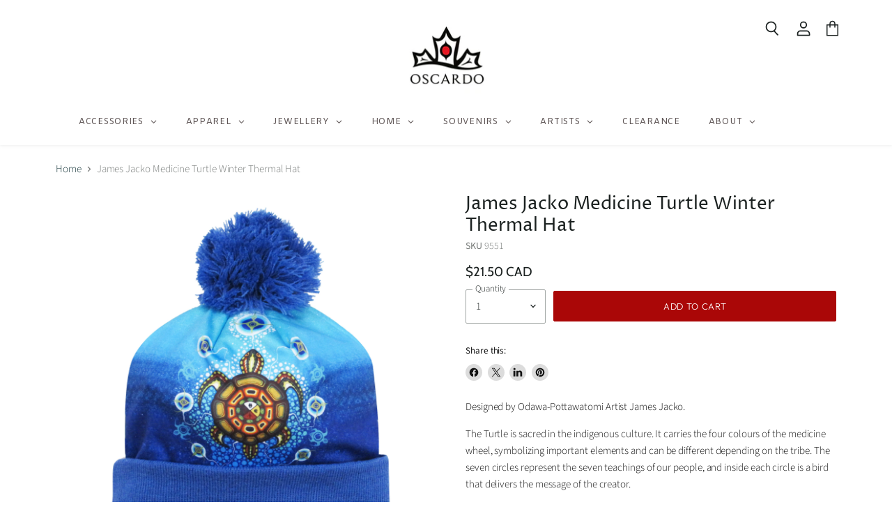

--- FILE ---
content_type: text/html; charset=utf-8
request_url: https://www.oscardo.com/products/james-jacko-medicine-turtle-winter-thermal-hat
body_size: 74025
content:
<!doctype html>
<html class="no-js no-touch" lang="en">
  <head>
    <meta charset="utf-8">
    <meta http-equiv="X-UA-Compatible" content="IE=edge,chrome=1">
    <meta name="viewport" content="width=device-width,initial-scale=1" />

    <!-- Preconnect Domains -->
    <link rel="preconnect" href="https://cdn.shopify.com" crossorigin>
    <link rel="preconnect" href="https://fonts.shopify.com" crossorigin>
    <link rel="preconnect" href="https://monorail-edge.shopifysvc.com">

    
    

    <!-- Preload Assets -->
    <link rel="preload" href="//www.oscardo.com/cdn/shop/t/117/assets/api.js?v=158824355061918325371760975337" as="script">

    

    <link rel="preload" href="//www.oscardo.com/cdn/shop/t/117/assets/superstore.js?v=164845185954588757211760975337" as="script"><title>James Jacko Medicine Turtle Winter Thermal Hat — Oscardo</title>

    
      <meta name="description" content="Designed by Odawa-Pottawatomi Artist James Jacko. The Turtle is sacred in the indigenous culture. It carries the four colours of the medicine wheel, symbolizing important elements and can be different depending on the tribe. The seven circles represent the seven teachings of our people, and inside each circle is a bird">
    

    
  <link rel="shortcut icon" href="//www.oscardo.com/cdn/shop/files/favicon-32x32_32x32.png?v=1733930650" type="image/png">


    
      <link rel="canonical" href="https://www.oscardo.com/products/james-jacko-medicine-turtle-winter-thermal-hat" />
    

    
    















<meta property="og:site_name" content="Oscardo">
<meta property="og:url" content="https://www.oscardo.com/products/james-jacko-medicine-turtle-winter-thermal-hat">
<meta property="og:title" content="James Jacko Medicine Turtle Winter Thermal Hat">
<meta property="og:type" content="website">
<meta property="og:description" content="Designed by Odawa-Pottawatomi Artist James Jacko. The Turtle is sacred in the indigenous culture. It carries the four colours of the medicine wheel, symbolizing important elements and can be different depending on the tribe. The seven circles represent the seven teachings of our people, and inside each circle is a bird">




    
    
    

    
    
    <meta
      property="og:image"
      content="https://www.oscardo.com/cdn/shop/products/9551_1200x1200.jpg?v=1633024343"
    />
    <meta
      property="og:image:secure_url"
      content="https://www.oscardo.com/cdn/shop/products/9551_1200x1200.jpg?v=1633024343"
    />
    <meta property="og:image:width" content="1200" />
    <meta property="og:image:height" content="1200" />
    
    
    <meta property="og:image:alt" content="Social media image" />
  
















<meta name="twitter:title" content="James Jacko Medicine Turtle Winter Thermal Hat">
<meta name="twitter:description" content="Designed by Odawa-Pottawatomi Artist James Jacko. The Turtle is sacred in the indigenous culture. It carries the four colours of the medicine wheel, symbolizing important elements and can be different depending on the tribe. The seven circles represent the seven teachings of our people, and inside each circle is a bird">


    
    
    
      
      
      <meta name="twitter:card" content="summary">
    
    
    <meta
      property="twitter:image"
      content="https://www.oscardo.com/cdn/shop/products/9551_1200x1200_crop_center.jpg?v=1633024343"
    />
    <meta property="twitter:image:width" content="1200" />
    <meta property="twitter:image:height" content="1200" />
    
    
    <meta property="twitter:image:alt" content="Social media image" />
  


    

    <link rel="preload" href="//www.oscardo.com/cdn/fonts/outfit/outfit_n3.8c97ae4c4fac7c2ea467a6dc784857f4de7e0e37.woff2" as="font" crossorigin="anonymous">

    
      <link rel="preload" as="style" href="//www.oscardo.com/cdn/shop/t/117/assets/theme.css?v=159277259652906729191762361182">
    

    <script>window.performance && window.performance.mark && window.performance.mark('shopify.content_for_header.start');</script><meta name="google-site-verification" content="LDBhAq6zB_mMtWRrVH1JM1qQX0CO_hMNc6XTiHfLrZA">
<meta name="google-site-verification" content="LDBhAq6zB_mMtWRrVH1JM1qQX0CO_hMNc6XTiHfLrZA">
<meta id="shopify-digital-wallet" name="shopify-digital-wallet" content="/6618737/digital_wallets/dialog">
<link rel="alternate" type="application/json+oembed" href="https://www.oscardo.com/products/james-jacko-medicine-turtle-winter-thermal-hat.oembed">
<script async="async" src="/checkouts/internal/preloads.js?locale=en-CA"></script>
<script id="shopify-features" type="application/json">{"accessToken":"1fe358106f0e21f9d216a329727f8c52","betas":["rich-media-storefront-analytics"],"domain":"www.oscardo.com","predictiveSearch":true,"shopId":6618737,"locale":"en"}</script>
<script>var Shopify = Shopify || {};
Shopify.shop = "oscardo.myshopify.com";
Shopify.locale = "en";
Shopify.currency = {"active":"CAD","rate":"1.0"};
Shopify.country = "CA";
Shopify.theme = {"name":"SuperStore 20250410 - Volume Discount for WS","id":140052922442,"schema_name":"Superstore","schema_version":"5.3.1","theme_store_id":null,"role":"main"};
Shopify.theme.handle = "null";
Shopify.theme.style = {"id":null,"handle":null};
Shopify.cdnHost = "www.oscardo.com/cdn";
Shopify.routes = Shopify.routes || {};
Shopify.routes.root = "/";</script>
<script type="module">!function(o){(o.Shopify=o.Shopify||{}).modules=!0}(window);</script>
<script>!function(o){function n(){var o=[];function n(){o.push(Array.prototype.slice.apply(arguments))}return n.q=o,n}var t=o.Shopify=o.Shopify||{};t.loadFeatures=n(),t.autoloadFeatures=n()}(window);</script>
<script id="shop-js-analytics" type="application/json">{"pageType":"product"}</script>
<script defer="defer" async type="module" src="//www.oscardo.com/cdn/shopifycloud/shop-js/modules/v2/client.init-shop-cart-sync_BT-GjEfc.en.esm.js"></script>
<script defer="defer" async type="module" src="//www.oscardo.com/cdn/shopifycloud/shop-js/modules/v2/chunk.common_D58fp_Oc.esm.js"></script>
<script defer="defer" async type="module" src="//www.oscardo.com/cdn/shopifycloud/shop-js/modules/v2/chunk.modal_xMitdFEc.esm.js"></script>
<script type="module">
  await import("//www.oscardo.com/cdn/shopifycloud/shop-js/modules/v2/client.init-shop-cart-sync_BT-GjEfc.en.esm.js");
await import("//www.oscardo.com/cdn/shopifycloud/shop-js/modules/v2/chunk.common_D58fp_Oc.esm.js");
await import("//www.oscardo.com/cdn/shopifycloud/shop-js/modules/v2/chunk.modal_xMitdFEc.esm.js");

  window.Shopify.SignInWithShop?.initShopCartSync?.({"fedCMEnabled":true,"windoidEnabled":true});

</script>
<script>(function() {
  var isLoaded = false;
  function asyncLoad() {
    if (isLoaded) return;
    isLoaded = true;
    var urls = ["https:\/\/www.improvedcontactform.com\/icf.js?shop=oscardo.myshopify.com","https:\/\/cdn1.avada.io\/flying-pages\/module.js?shop=oscardo.myshopify.com","https:\/\/cdn.jsdelivr.net\/gh\/yunmuqing\/tab-1.0.0@latest\/TnneA4W36det67xK.js?shop=oscardo.myshopify.com","https:\/\/seo.apps.avada.io\/avada-seo-installed.js?shop=oscardo.myshopify.com","https:\/\/customer-first-focus.b-cdn.net\/cffPCLoader_min.js?shop=oscardo.myshopify.com","https:\/\/size-guides.esc-apps-cdn.com\/1768321799-app.oscardo.myshopify.com.js?shop=oscardo.myshopify.com"];
    for (var i = 0; i < urls.length; i++) {
      var s = document.createElement('script');
      s.type = 'text/javascript';
      s.async = true;
      s.src = urls[i];
      var x = document.getElementsByTagName('script')[0];
      x.parentNode.insertBefore(s, x);
    }
  };
  if(window.attachEvent) {
    window.attachEvent('onload', asyncLoad);
  } else {
    window.addEventListener('load', asyncLoad, false);
  }
})();</script>
<script id="__st">var __st={"a":6618737,"offset":-18000,"reqid":"83e7a01f-66b8-4540-8c9c-3f6781f1c255-1769034783","pageurl":"www.oscardo.com\/products\/james-jacko-medicine-turtle-winter-thermal-hat","u":"085560263af1","p":"product","rtyp":"product","rid":6673003380810};</script>
<script>window.ShopifyPaypalV4VisibilityTracking = true;</script>
<script id="captcha-bootstrap">!function(){'use strict';const t='contact',e='account',n='new_comment',o=[[t,t],['blogs',n],['comments',n],[t,'customer']],c=[[e,'customer_login'],[e,'guest_login'],[e,'recover_customer_password'],[e,'create_customer']],r=t=>t.map((([t,e])=>`form[action*='/${t}']:not([data-nocaptcha='true']) input[name='form_type'][value='${e}']`)).join(','),a=t=>()=>t?[...document.querySelectorAll(t)].map((t=>t.form)):[];function s(){const t=[...o],e=r(t);return a(e)}const i='password',u='form_key',d=['recaptcha-v3-token','g-recaptcha-response','h-captcha-response',i],f=()=>{try{return window.sessionStorage}catch{return}},m='__shopify_v',_=t=>t.elements[u];function p(t,e,n=!1){try{const o=window.sessionStorage,c=JSON.parse(o.getItem(e)),{data:r}=function(t){const{data:e,action:n}=t;return t[m]||n?{data:e,action:n}:{data:t,action:n}}(c);for(const[e,n]of Object.entries(r))t.elements[e]&&(t.elements[e].value=n);n&&o.removeItem(e)}catch(o){console.error('form repopulation failed',{error:o})}}const l='form_type',E='cptcha';function T(t){t.dataset[E]=!0}const w=window,h=w.document,L='Shopify',v='ce_forms',y='captcha';let A=!1;((t,e)=>{const n=(g='f06e6c50-85a8-45c8-87d0-21a2b65856fe',I='https://cdn.shopify.com/shopifycloud/storefront-forms-hcaptcha/ce_storefront_forms_captcha_hcaptcha.v1.5.2.iife.js',D={infoText:'Protected by hCaptcha',privacyText:'Privacy',termsText:'Terms'},(t,e,n)=>{const o=w[L][v],c=o.bindForm;if(c)return c(t,g,e,D).then(n);var r;o.q.push([[t,g,e,D],n]),r=I,A||(h.body.append(Object.assign(h.createElement('script'),{id:'captcha-provider',async:!0,src:r})),A=!0)});var g,I,D;w[L]=w[L]||{},w[L][v]=w[L][v]||{},w[L][v].q=[],w[L][y]=w[L][y]||{},w[L][y].protect=function(t,e){n(t,void 0,e),T(t)},Object.freeze(w[L][y]),function(t,e,n,w,h,L){const[v,y,A,g]=function(t,e,n){const i=e?o:[],u=t?c:[],d=[...i,...u],f=r(d),m=r(i),_=r(d.filter((([t,e])=>n.includes(e))));return[a(f),a(m),a(_),s()]}(w,h,L),I=t=>{const e=t.target;return e instanceof HTMLFormElement?e:e&&e.form},D=t=>v().includes(t);t.addEventListener('submit',(t=>{const e=I(t);if(!e)return;const n=D(e)&&!e.dataset.hcaptchaBound&&!e.dataset.recaptchaBound,o=_(e),c=g().includes(e)&&(!o||!o.value);(n||c)&&t.preventDefault(),c&&!n&&(function(t){try{if(!f())return;!function(t){const e=f();if(!e)return;const n=_(t);if(!n)return;const o=n.value;o&&e.removeItem(o)}(t);const e=Array.from(Array(32),(()=>Math.random().toString(36)[2])).join('');!function(t,e){_(t)||t.append(Object.assign(document.createElement('input'),{type:'hidden',name:u})),t.elements[u].value=e}(t,e),function(t,e){const n=f();if(!n)return;const o=[...t.querySelectorAll(`input[type='${i}']`)].map((({name:t})=>t)),c=[...d,...o],r={};for(const[a,s]of new FormData(t).entries())c.includes(a)||(r[a]=s);n.setItem(e,JSON.stringify({[m]:1,action:t.action,data:r}))}(t,e)}catch(e){console.error('failed to persist form',e)}}(e),e.submit())}));const S=(t,e)=>{t&&!t.dataset[E]&&(n(t,e.some((e=>e===t))),T(t))};for(const o of['focusin','change'])t.addEventListener(o,(t=>{const e=I(t);D(e)&&S(e,y())}));const B=e.get('form_key'),M=e.get(l),P=B&&M;t.addEventListener('DOMContentLoaded',(()=>{const t=y();if(P)for(const e of t)e.elements[l].value===M&&p(e,B);[...new Set([...A(),...v().filter((t=>'true'===t.dataset.shopifyCaptcha))])].forEach((e=>S(e,t)))}))}(h,new URLSearchParams(w.location.search),n,t,e,['guest_login'])})(!0,!0)}();</script>
<script integrity="sha256-4kQ18oKyAcykRKYeNunJcIwy7WH5gtpwJnB7kiuLZ1E=" data-source-attribution="shopify.loadfeatures" defer="defer" src="//www.oscardo.com/cdn/shopifycloud/storefront/assets/storefront/load_feature-a0a9edcb.js" crossorigin="anonymous"></script>
<script data-source-attribution="shopify.dynamic_checkout.dynamic.init">var Shopify=Shopify||{};Shopify.PaymentButton=Shopify.PaymentButton||{isStorefrontPortableWallets:!0,init:function(){window.Shopify.PaymentButton.init=function(){};var t=document.createElement("script");t.src="https://www.oscardo.com/cdn/shopifycloud/portable-wallets/latest/portable-wallets.en.js",t.type="module",document.head.appendChild(t)}};
</script>
<script data-source-attribution="shopify.dynamic_checkout.buyer_consent">
  function portableWalletsHideBuyerConsent(e){var t=document.getElementById("shopify-buyer-consent"),n=document.getElementById("shopify-subscription-policy-button");t&&n&&(t.classList.add("hidden"),t.setAttribute("aria-hidden","true"),n.removeEventListener("click",e))}function portableWalletsShowBuyerConsent(e){var t=document.getElementById("shopify-buyer-consent"),n=document.getElementById("shopify-subscription-policy-button");t&&n&&(t.classList.remove("hidden"),t.removeAttribute("aria-hidden"),n.addEventListener("click",e))}window.Shopify?.PaymentButton&&(window.Shopify.PaymentButton.hideBuyerConsent=portableWalletsHideBuyerConsent,window.Shopify.PaymentButton.showBuyerConsent=portableWalletsShowBuyerConsent);
</script>
<script data-source-attribution="shopify.dynamic_checkout.cart.bootstrap">document.addEventListener("DOMContentLoaded",(function(){function t(){return document.querySelector("shopify-accelerated-checkout-cart, shopify-accelerated-checkout")}if(t())Shopify.PaymentButton.init();else{new MutationObserver((function(e,n){t()&&(Shopify.PaymentButton.init(),n.disconnect())})).observe(document.body,{childList:!0,subtree:!0})}}));
</script>

<script>window.performance && window.performance.mark && window.performance.mark('shopify.content_for_header.end');</script>

    <script>
      document.documentElement.className=document.documentElement.className.replace(/\bno-js\b/,'js');
      if(window.Shopify&&window.Shopify.designMode)document.documentElement.className+=' in-theme-editor';
      if(('ontouchstart' in window)||window.DocumentTouch&&document instanceof DocumentTouch)document.documentElement.className=document.documentElement.className.replace(/\bno-touch\b/,'has-touch');
    </script>

    <script src="//www.oscardo.com/cdn/shop/t/117/assets/api.js?v=158824355061918325371760975337" defer></script>

    
      <link href="//www.oscardo.com/cdn/shop/t/117/assets/theme.css?v=159277259652906729191762361182" rel="stylesheet" type="text/css" media="all" />
    

    

    
    <script>
      window.Theme = window.Theme || {};
      window.Theme.version = '5.3.1';
      window.Theme.name = 'Superstore';
      window.Theme.routes = {
        "root_url": "/",
        "account_url": "/account",
        "account_login_url": "/account/login",
        "account_logout_url": "/account/logout",
        "account_register_url": "/account/register",
        "account_addresses_url": "/account/addresses",
        "collections_url": "/collections",
        "all_products_collection_url": "/collections/all",
        "search_url": "/search",
        "predictive_search_url": "/search/suggest",
        "cart_url": "/cart",
        "cart_add_url": "/cart/add",
        "cart_change_url": "/cart/change",
        "cart_clear_url": "/cart/clear",
        "product_recommendations_url": "/recommendations/products",
      };
    </script>
    

  <!-- BEGIN app block: shopify://apps/massy/blocks/massy-app-embed/755249cf-b2d3-401e-a5e9-91307113bce4 --><!-- BEGIN app snippet: massy-script -->



<script>
  (function() {
    const shopId = '6618737';
    const shopUrl = "https:\/\/www.oscardo.com";
    const template = 'product'
    const selectedOrFirstAvailableVariantId = '39410633375818';
    const products = 
  
  
  
  [
    {"id":6673003380810,"handle":"james-jacko-medicine-turtle-winter-thermal-hat","tags":["Artist_James Jacko","Hats","James Jacko-Medicine Turtle","new2021","public","Wholesaler","Winter Thermal Hat"],"images":["\/\/www.oscardo.com\/cdn\/shop\/products\/9551.jpg?v=1633024343"],"featured_image":"\/\/www.oscardo.com\/cdn\/shop\/products\/9551.jpg?v=1633024343","options":[{"name":"Title"}],"variants":[{"id":39410633375818,"title":"Default Title","available":true,"featured_image":{"src":null},"price":2150,"compare_at_price":null,"unit_price":null,"unit_price_measurement":undefined}]}
    
  ]
;
    const cart = {"note":null,"attributes":{},"original_total_price":0,"total_price":0,"total_discount":0,"total_weight":0.0,"item_count":0,"items":[],"requires_shipping":false,"currency":"CAD","items_subtotal_price":0,"cart_level_discount_applications":[],"checkout_charge_amount":0};
    const customer =undefined;
    const market = "1421934666";
    const currencyFormat ="\u003cspan class=money\u003e$1,234.56 CAD";
    const locales = {};
    const assetUrl = "https://cdn.shopify.com/extensions/019be055-0f7e-7745-b7fd-915a5b7604d9/massy-wholesale-b2b-pricing-370/assets/massy_asset_placeholder.css";
    const shop =[["version","shop","timezone","appFeatures"],[[["time"],["2026-01-07T19:10:39.978+07:00"]],[["appId","discountTitle","allowDiscountCode","allowCombine","combinePriority","useShopifyFunction","isShopifyPlus","storefrontAccessToken","timeFormat","lockTimezone","applyDst","masterdataHash"],["191167004673",null,1,0,[1,2],1,0,null,0,0,0,"049eb76f06e8383481a0c4192195b5cf"]],[["timezone","gmtOffset"],["America/New_York",-18000]],[[],[]]]];
    const pricingRules =[["version","pricingRules","customPricings","appliedCollections","appliedCustomers","appliedCustomerTags","appliedMarkets","appliedProducts","appliedProductTags","appliedProductVariants"],[[["time"],["2026-01-07T19:10:40.182+07:00"]],[[],[]],[[],[]],[[],[]],[[],[]],[[],[]],[[],[]],[[],[]],[[],[]],[[],[]]]];
    const orderLimits =[["version","orderLimits","appliedCollections","appliedCustomers","appliedCustomerTags","appliedMarkets","appliedProducts","appliedProductTags","appliedProductVariants"],[[["time"],["2026-01-07T19:10:40.635+07:00"]],[[],[]],[[],[]],[[],[]],[[],[]],[[],[]],[[],[]],[[],[]],[[],[]]]];
    const netPayments =[["version","netPayments","appliedCollections","appliedCustomers","appliedCustomerTags","appliedMarkets","appliedProducts","appliedProductTags","appliedProductVariants"],[[["time"],["2026-01-07T19:10:40.981+07:00"]],[[],[]],[[],[]],[[],[]],[[],[]],[[],[]],[[],[]],[[],[]],[[],[]]]];
    const taxDisplays =[["version","taxDisplays","appliedCollections","appliedCustomers","appliedCustomerTags","appliedMarkets","appliedProducts","appliedProductTags","appliedProductVariants"],[[["time"],["2026-01-07T19:10:41.115+07:00"]],[[],[]],[[],[]],[[],[]],[[],[]],[[],[]],[[],[]],[[],[]],[[],[]]]];
    const shippingRates =undefined;
    const widgets ={"version":1767787841,"widget":{"id":906,"shopId":910,"data":{"netPayment":{"font":"default","buttonColor":"#DEF0FE","buttonWidth":"150px","buttonHeight":"40px","buttonTextSize":"14px","buttonAlignment":0,"buttonTextColor":"#0063F2","buttonBorderRadius":"8px"},"orderLimit":{"font":"default","textSize":"14","textColor":"#303030","textWarningColor":"#8E1F0B"},"taxDisplay":{"taxLabel":{"regularPriceOnly":0,"regularAndCustomPrice":[0,0],"compareAtAndRegularPrice":[0,0]}},"discountCode":{"font":"default","headerTextSize":"20","headerTextColor":"#303030","discountCodeColor":"#303030","primaryButtonColor":"#0063F2","headerBackgroundColor":"#DEF0FE","primaryButtonTextColor":"#FFFFFF"},"customPricing":{"font":"default","badgeShow":0,"timerShow":0,"taxDisplay":0,"priceDisplay":2,"badgeFontSize":"14","priceFontSize":"14","timerDuration":1800,"timerFontSize":"14","badgeTextColor":"#FFFFFF","priceTextColor":"#0063F2","timerTextColor":"#0063F2","badgeBorderRadius":"8","timerBorderRadius":"8","badgeBackgroundColor":"#0063F2","timerBackgroundColor":"#E0F0FF"},"volumeDiscount":{"font":"default","textSize":"14","textColor":"#303030","timerShow":0,"borderColor":"#0063F2","borderRadius":"8","dividerColor":"#EBEBEB","rangeDisplay":0,"timerDuration":1800,"timerFontSize":"14","headerTextSize":"14","textColorClick":"#175BCC","textColorHover":"#0063F2","timerTextColor":"#0063F2","headerTextColor":"#303030","clickInteraction":0,"textColorDiscount":"#0063F2","timerBorderRadius":"8","timerBackgroundColor":"#E0F0FF","headerBackgroundColor":"#DEF0FE"}}},"widgetLocalizations":[{"id":975,"shopId":910,"shopWidgetId":906,"locale":"en","text":{"net_payment":{"pay_later_button":"Pay later"},"order_limit":{"order_maximum_spend":"Please select maximum spend of {max_spend} for this order.","order_minimum_spend":"Please select minimum spend of {min_spend} for this order.","product_maximum_spend":"Please select maximum spend of {max_spend}.","product_minimum_spend":"Please select minimum spend of {min_spend}.","order_maximum_quantity":"Please select maximum of {max_quantity} products for this order.","order_minimum_quantity":"Please select minimum of {min_quantity} products for this order.","collection_maximum_spend":"Please select maximum spend of {max_spend} from this collection.","collection_minimum_spend":"Please select minimum spend of {min_spend} from this collection.","product_maximum_quantity":"Please select maximum of {max_quantity} products.","product_minimum_quantity":"Please select minimum of {min_quantity} products.","product_quantity_multiples":"Please select a quantity in multiples of {quantity_multiples}.","collection_maximum_quantity":"Please select maximum of {max_quantity} products from this collection.","collection_minimum_quantity":"Please select minimum of {min_quantity} products from this collection.","order_minimum_maximum_spend":"Please select minimum spend of {min_spend} and maximum spend of {max_spend} for this order.","product_minimum_maximum_spend":"Please select minimum spend of {min_spend} and maximum spend of{max_spend}.","order_minimum_maximum_quantity":"Please select minimum of {min_quantity} and maximum of {max_quantity} products for this order.","collection_minimum_maximum_spend":"Please select minimum spend of {min_spend} and maximum spend of {max_spend} from this collection.","product_minimum_maximum_quantity":"Please select minimum of {min_quantity} and maximum of {max_quantity} products.","collection_minimum_maximum_quantity":"Please select minimum of {min_quantity} and maximum of {max_quantity} products from this collection."},"tax_display":{"exclusive_text":"Tax excl.","inclusive_text":"Tax incl."},"discount_code":{"apply_button":"Apply","error_message":"Couldn't apply discount code, please try a different one.","success_message":"Discount code applied successfully.","discount_code_name":"{discount_code}: {discount_value} OFF","view_discount_code":"View discount code","discount_code_header":"Discount code","enter_code_placeholder":"Enter a discount code","unavailable_discount_code":"Discount code is no longer available."},"custom_pricing":{"badge_text":"Save {amount}","timer_text":"Offer ends in {time}"},"volume_discount":{"timer_text":"Offer ends in {time}","total_header":"Total","amount_header":"Amount","discount_header":"Discount","quantity_header":"Quantity","price_per_item_header":"Price per item"}}}]};
    const themeSettings ={"version":"2026-01-07T19:10:43.670+07:00","themes":[{"id":1,"storeId":null,"name":"default"}],"themeSettings":[{"id":10101,"type":1,"themeId":1,"data":{"enabled":true,"container":".massy-cart,cart-items,form.cart,.shopify-section.cart-section,.cart-section","orderLimit":{"containers":[{"selector":"form[action*=\"/cart\"]"}],"hideElements":null},"pricingRule":{"containers":[{"type":"custom-pricing","selector":".massy-cart-total-price,.cart__total>strong,.totals__total-value,.totals__subtotal-value,.cart__subtotal,.cart-total .amount"}],"hideElements":".massy-cart-total-price,.cart__total>strong,.totals__total-value,.totals__subtotal-value,.cart__subtotal,.cart-total .amount"},"discountCode":{"selector":".cart__footer"},"checkOutButton":".massy-cart-checkout-button,button#checkout,button[name=checkout]"}},{"id":10201,"type":2,"themeId":1,"data":{"enabled":true,"quantity":"input[name=\"updates[]\"]","container":".massy-cart-item,.cart-item,.cart-form-item,tr.cart__row,.cart-items tr[id*=CartItem]","orderLimit":{"containers":[{"selector":".cart-item__quantity"}],"hideElements":null},"pricingRule":{"containers":[{"type":"custom-pricing","selector":".massy-cart-item-price,.element--hide-on-small,.cart-item__details>div,td.cart__table-cell--price>span,.product-subtotal .unit-price","showUnitPrice":1},{"type":"custom-pricing","selector":".massy-cart-item-total-price,.cart-item__total,.cart-item__price-wrapper>span,td.cart__table-cell--line-price>span,.product-subtotal .amount"}],"hideElements":".massy-cart-item-price,.element--hide-on-small,.cart-item__details>div,td.cart__table-cell--price>span,.product-subtotal .unit-price,.massy-cart-item-total-price,.cart-item__total,.cart-item__price-wrapper>span,td.cart__table-cell--line-price>span,.product-subtotal .amount"},"quantityAttribute":null,"quantityContainer":null}},{"id":10301,"type":3,"themeId":1,"data":{"enabled":true,"container":".massy-cart-drawer,cart-drawer,aside#cart,#site-cart-sidebar,.cart-item","orderLimit":{"containers":[{"selector":["cart-drawer-items,form[action*=\"/cart\"",0]}],"hideElements":null},"pricingRule":{"containers":[{"type":"custom-pricing","selector":".massy-cart-drawer-total-price,.totals__total-value,.totals__subtotal-value,.cart-total .amount,.cart__total>strong"}],"hideElements":".massy-cart-drawer-total-price,.totals__total-value,.totals__subtotal-value,.cart-total .amount,.cart__total>strong"},"discountCode":{"selector":".cart__footer"},"checkOutButton":".massy-cart-drawer-checkout-button,button[name=checkout]"}},{"id":10401,"type":4,"themeId":1,"data":{"enabled":true,"quantity":"input[name=\"updates[]\"]","container":".massy-cart-item,.cart-item,.product-cart-item","orderLimit":{"containers":[{"selector":".cart-item__quantity"}],"hideElements":null},"pricingRule":{"containers":[{"type":"custom-pricing","selector":".massy-cart-item-price.cart-item__details>div,.product-cart-item-price .unit-price","showUnitPrice":1},{"type":"custom-pricing","selector":".massy-cart-item-total-price,.cart-item__price-wrapper>span,.product-cart-item-price .amount,.cart-item__price>strong"}],"hideElements":".massy-cart-item-price.cart-item__details>div,.product-cart-item-price .unit-price,.massy-cart-item-total-price,.cart-item__price-wrapper>span,.product-cart-item-price .amount,.cart-item__price>strong"},"quantityAttribute":null,"quantityContainer":null}},{"id":10501,"type":5,"themeId":1,"data":{"form":"form[action*=\"/cart/add\"]:not(.installment):not([id*=installment]):not(.js-instalments-form)","enabled":true,"variant":"input[name=\"id\"],select[name=\"id\"],#formVariantId","quantity":"input[name=quantity]","container":".product_details_info,.product-detail,.product:not(title):not(body),.product-single,.product-single__meta,div[data-product-featured],product-info,section[data-section-type=\"product\"],section.product--container,section.product-section,#main-product,form[action*=\"/cart/add\"]:not(.installment):not([id*=installment]):not(.js-instalments-form)","productId":"input[name=\"product-id\"]","orderLimit":{"containers":[{"selector":".product-form__quantity","inlineAlign":"center"}],"hideElements":".product-form__quantity .quantity__rules"},"pricingRule":{"containers":[{"type":"custom-pricing","selector":".price__container,.product-single__prices,.product-price-container .price","showUnitPrice":1},{"type":"volume-discount","selector":".price__container,.product-single__prices,.product-price-container .price"}],"hideElements":".price__regular,.price__sale,.old-price,.product-single__price,.product-single__price--compare,.price .product-price,.price .unit-price"},"buyNowButton":".shopify-payment-button,div.instant-buy","productHandle":"a[href*=\"products/\"]:not(.social)","addToCartButton":"button[name=\"add\"],input[type=\"submit\"],button[type=\"submit\"],button[type=\"submit\"]:not(.shopify-payment-button__more-options):not(.shopify-payment-button__button),input[type=\"button\"],.button_add_to_cart,.button--addToCart,.btn-add-to-cart,.btn-addtocart,.add-to-cart,.add-to-cart-button,.addtocart,.add_to_cart_btn,.addToCart,.AddToCart,.qsc-btn--add-to-cart,#AddToCart,#add-to-cart-btn,#shopify_add_to_cart,#btn-add-to-cart,#addToCartButton,#add-to-cart,#btnAddToCart,.add-to-cart-btn,.button-add-to-cart,.add_to_cart_button,.AddtoCart,.btn--sticky_addtocart,.add_to_cart,#addToCartBtn,.btn_add_to_cart,.hs-btn-add-to-cart-2,.product-atc__button,.g-stickybar-buynow,.btn--add-to-cart,#new-form-atc,.cart__checkout-btn,.product-atc-btn,.product-form--atc-button,.shg-btn,.product_buttonContainer-addToCart a,#mwAddToCart,.complete-design-a,#button-cart,.add-to-cart input.button,#addtc-sticky-bar .addtc-sticky-btn,.lh-external,.lh-buy-now,.product-form--add-to-cart,.product-buy-buttons--cta,.tt-btn-addtocart,#main-atc-btn,[data-product-menu-button-addtocart],.shopify-payment-btn,.product-submit","quantityContainer":null}},{"id":10502,"type":5,"themeId":1,"data":{"form":"form[action*=\"/cart/add\"]:not(.installment):not([id*=installment]):not(.js-instalments-form)","enabled":true,"variant":"input[name=\"id\"],select[name=\"id\"],#formVariantId","quantity":"input[name=\"updates[]\"]","container":"#main-collection-product-grid .grid__item,#main-collection-product-grid li.product-card,#main-collection-product-grid .product.grid__item,#main-collection-product-grid product-card,#main-collection-product-grid product-card-small,#main-collection-product-grid form[action*=\"/cart/add\"],#ProductGridContainer .grid__item,#ProductGridContainer li.product-card,#ProductGridContainer .product.grid__item,#ProductGridContainer product-card,#ProductGridContainer product-card-small,#ProductGridContainer form[action*=\"/cart/add\"],slider-component .grid__item,slider-component li.product-card,slider-component .product.grid__item,slider-component product-card,slider-component product-card-small,slider-component form[action*=\"/cart/add\"],product-recommendations .grid__item,product-recommendations li.product-card,product-recommendations .product.grid__item,product-recommendations product-card,product-recommendations product-card-small,product-recommendations form[action*=\"/cart/add\"],cart-recommendations .grid__item,cart-recommendations li.product-card,cart-recommendations .product.grid__item,cart-recommendations product-card,cart-recommendations product-card-small,cart-recommendations form[action*=\"/cart/add\"],collection-tabs .grid__item,collection-tabs li.product-card,collection-tabs .product.grid__item,collection-tabs product-card,collection-tabs product-card-small,collection-tabs form[action*=\"/cart/add\"],.related-products .grid__item,.related-products li.product-card,.related-products .product.grid__item,.related-products product-card,.related-products product-card-small,.related-products form[action*=\"/cart/add\"],#collection .grid__item,#collection li.product-card,#collection .product.grid__item,#collection product-card,#collection product-card-small,#collection form[action*=\"/cart/add\"],div[data-section-id=\"collection-template\"] .grid__item,div[data-section-id=\"collection-template\"] li.product-card,div[data-section-id=\"collection-template\"] .product.grid__item,div[data-section-id=\"collection-template\"] product-card,div[data-section-id=\"collection-template\"] product-card-small,div[data-section-id=\"collection-template\"] form[action*=\"/cart/add\"],aside#cart .grid__item,aside#cart li.product-card,aside#cart .product.grid__item,aside#cart product-card,aside#cart product-card-small,aside#cart form[action*=\"/cart/add\"],.collection-tabs .grid__item,.collection-tabs li.product-card,.collection-tabs .product.grid__item,.collection-tabs product-card,.collection-tabs product-card-small,.collection-tabs form[action*=\"/cart/add\"],mega-menu-sidebar .grid__item,mega-menu-sidebar li.product-card,mega-menu-sidebar .product.grid__item,mega-menu-sidebar product-card,mega-menu-sidebar product-card-small,mega-menu-sidebar form[action*=\"/cart/add\"]","productId":"input[name=\"product-id\"]","pricingRule":{"containers":[{"type":"custom-pricing","selector":".price__container,.price.s1pr,.product__prices,.product-card-info .price,.product-card-small--add-to-cart .price","showUnitPrice":1}],"hideElements":".price__regular,.price__sale,.price.s1pr,.product__price--on-sale,.product__prices>s,.product__price,.price .product-price,.price .unit-price"},"buyNowButton":".shopify-payment-button,div.instant-buy","productHandle":"a[href*=\"products/\"","addToCartButton":"button[name=\"add\"],input[type=\"submit\"],button[type=\"submit\"],button[type=\"submit\"]:not(.shopify-payment-button__more-options):not(.shopify-payment-button__button),input[type=\"button\"],.button_add_to_cart,.button--addToCart,.btn-add-to-cart,.btn-addtocart,.add-to-cart,.add-to-cart-button,.addtocart,.add_to_cart_btn,.addToCart,.AddToCart,.qsc-btn--add-to-cart,#AddToCart,#add-to-cart-btn,#shopify_add_to_cart,#btn-add-to-cart,#addToCartButton,#add-to-cart,#btnAddToCart,.add-to-cart-btn,.button-add-to-cart,.add_to_cart_button,.AddtoCart,.btn--sticky_addtocart,.add_to_cart,#addToCartBtn,.btn_add_to_cart,.hs-btn-add-to-cart-2,.product-atc__button,.g-stickybar-buynow,.btn--add-to-cart,#new-form-atc,.cart__checkout-btn,.product-atc-btn,.product-form--atc-button,.shg-btn,.product_buttonContainer-addToCart a,#mwAddToCart,.complete-design-a,#button-cart,.add-to-cart input.button,#addtc-sticky-bar .addtc-sticky-btn,.lh-external,.lh-buy-now,.product-form--add-to-cart,.product-buy-buttons--cta,.tt-btn-addtocart,#main-atc-btn,[data-product-menu-button-addtocart],.shopify-payment-btn,.product-submit","quantityContainer":null}},{"id":10503,"type":5,"themeId":1,"data":{"form":"form[action*=\"/cart/add\"]:not(.installment):not([id*=installment]):not(.js-instalments-form)","enabled":true,"variant":"input[name=\"id\"],select[name=\"id\"],#formVariantId","quantity":"input[name=\"quantity\"],input[name=\"updates[]\"]","container":"body quick-add-modal,body .quick-product-modal","productId":"input[name=\"product-id\"]","pricingRule":{"containers":[{"type":"custom-pricing","selector":".price__container","showUnitPrice":1},{"type":"volume-discount","selector":".price__container"}],"hideElements":".price__regular,.price__sale"},"buyNowButton":".shopify-payment-button,div.instant-buy","productHandle":"a[href*=\"products/\"","addToCartButton":"button[name=\"add\"],input[type=\"submit\"],button[type=\"submit\"],button[type=\"submit\"]:not(.shopify-payment-button__more-options):not(.shopify-payment-button__button),input[type=\"button\"],.button_add_to_cart,.button--addToCart,.btn-add-to-cart,.btn-addtocart,.add-to-cart,.add-to-cart-button,.addtocart,.add_to_cart_btn,.addToCart,.AddToCart,.qsc-btn--add-to-cart,#AddToCart,#add-to-cart-btn,#shopify_add_to_cart,#btn-add-to-cart,#addToCartButton,#add-to-cart,#btnAddToCart,.add-to-cart-btn,.button-add-to-cart,.add_to_cart_button,.AddtoCart,.btn--sticky_addtocart,.add_to_cart,#addToCartBtn,.btn_add_to_cart,.hs-btn-add-to-cart-2,.product-atc__button,.g-stickybar-buynow,.btn--add-to-cart,#new-form-atc,.cart__checkout-btn,.product-atc-btn,.product-form--atc-button,.shg-btn,.product_buttonContainer-addToCart a,#mwAddToCart,.complete-design-a,#button-cart,.add-to-cart input.button,#addtc-sticky-bar .addtc-sticky-btn,.lh-external,.lh-buy-now,.product-form--add-to-cart,.product-buy-buttons--cta,.tt-btn-addtocart,#main-atc-btn,[data-product-menu-button-addtocart],.shopify-payment-btn,.product-submit","quantityContainer":null}},{"id":11001,"type":10,"themeId":1,"data":{"enabled":true,"container":"quick-order-list","pricingRule":{"containers":[{"type":"custom-pricing","selector":".totals__product-total","inlineAlign":"end","showUnitPrice":1}],"hideElements":".totals__subtotal-value"}}},{"id":11101,"type":5,"themeId":1,"data":{"form":"form[action*=\"/cart/add\"]:not(.installment):not([id*=installment]):not(.js-instalments-form)","enabled":true,"variant":"input[name=\"id\"],select[name=\"id\"],#formVariantId","quantity":"input[name=\"updates[]\"]","container":"tr.variant-item","productId":"input[name=\"product-id\"]","pricingRule":{"containers":[{"type":"custom-pricing","selector":".variant-item__details,.variant-item__price","inlineAlign":"end","showUnitPrice":1},{"type":"custom-pricing","selector":".variant-item__totals","inlineAlign":"end"}],"hideElements":".price"},"buyNowButton":null,"productHandle":"a[href*=\"products/\"","addToCartButton":"button[name=\"add\"],input[type=\"submit\"],button[type=\"submit\"],button[type=\"submit\"]:not(.shopify-payment-button__more-options):not(.shopify-payment-button__button),input[type=\"button\"],.button_add_to_cart,.button--addToCart,.btn-add-to-cart,.btn-addtocart,.add-to-cart,.add-to-cart-button,.addtocart,.add_to_cart_btn,.addToCart,.AddToCart,.qsc-btn--add-to-cart,#AddToCart,#add-to-cart-btn,#shopify_add_to_cart,#btn-add-to-cart,#addToCartButton,#add-to-cart,#btnAddToCart,.add-to-cart-btn,.button-add-to-cart,.add_to_cart_button,.AddtoCart,.btn--sticky_addtocart,.add_to_cart,#addToCartBtn,.btn_add_to_cart,.hs-btn-add-to-cart-2,.product-atc__button,.g-stickybar-buynow,.btn--add-to-cart,#new-form-atc,.cart__checkout-btn,.product-atc-btn,.product-form--atc-button,.shg-btn,.product_buttonContainer-addToCart a,#mwAddToCart,.complete-design-a,#button-cart,.add-to-cart input.button,#addtc-sticky-bar .addtc-sticky-btn,.lh-external,.lh-buy-now,.product-form--add-to-cart,.product-buy-buttons--cta,.tt-btn-addtocart,#main-atc-btn,[data-product-menu-button-addtocart],.shopify-payment-btn,.product-submit","variantAttribute":"data-variant-id","quantityContainer":null}}]};
    const routes = {
      rootUrl: "\/",
      accountUrl: "\/account",
      cartUrl: "\/cart",
    };
    const registrationForms = 
  []


    window.MassyInitData = window.MassyInitData || {
      shopId,
      shopUrl,
      template,
      selectedOrFirstAvailableVariantId,
      products,
      cart,
      customer,
      market,
      assetUrl,
      currencyFormat,
      locales,
      shop,
      pricingRules,
      orderLimits,
      netPayments,
      taxDisplays,
      shippingRates,
      widgets,
      themeSettings,
      routes,
      registrationForms,
    };
  })();
</script>
<!-- END app snippet --><!-- BEGIN app snippet: massy-style -->





<style>
  :root {
  }

  .massy-button-disabled {
    pointer-events: none !important;
  }

  .massy-page {
    margin: 0 auto;
    padding: 16px 16px;
    max-width: 960px;
    background-color: var(--massy-background);
  }
  .massy-page-full-width {
    width: 100%;
    max-width: 100%;
  }

  .massy-inline-stack {
    --massy-inline-stack-gap: initial;
    --massy-inline-stack-row-gap: initial;
    --massy-inline-stack-width: initial;
    flex-direction: row;
    display: flex;
    gap: var(--massy-inline-stack-gap);
    row-gap: var(--massy-inline-stack-row-gap);
    flex-wrap: var(--massy-inline-stack-wrap);
    align-items: var(--massy-inline-stack-block-align);
    justify-content: var(--massy-inline-stack-align);
    width: var(--massy-inline-stack-width);
    max-width: 100%;
  }

  .massy-block-stack {
    --massy-block-stack-gap: initial;
    flex-direction: column;
    display: flex;
    width: 100%;
    gap: var(--massy-block-stack-gap);
    align-items: var(--massy-block-stack-inline-align);
    justify-content: var(--massy-block-stack-align);
  }

  .massy-skeleton-display-text {
    background-color: #dfdfdf;
    height: 36px;
    border-radius: 4px;
    color: transparent;
  }

  .massy-skeleton-body-text {
    background-color: #dfdfdf;
    border-radius: 4px;
    color: transparent;
  }

  .massy-visible {
    --massy-visible-display: initial;
    display: var(--massy-visible-display) !important;
  }

  [massy-registration-form] {
    display: block !important;
    position: relative !important;
  }

  [massy-all-texts] {
    display: block;
    position: absolute;
    left: 0;
    right: 0;
    top: 0;
    bottom: 0;
    z-index: -999999;
    color: #00000001;
    opacity: 0.000001;
    visibility: visible;
    transition: opacity 1000ms ease, visibility 0s linear 1000ms;
    pointer-events: none;
    user-select: none;
    overflow: hidden;
  }

  @media screen and (max-width: 490px) {
    .massy-page {
      padding: 4px 2px;
    }
  }

  

  
</style>

<style id='massy-invisible-style'>
  

</style><!-- END app snippet --><!-- BEGIN app snippet: massy-custom-css -->


<style>
  
</style>
<!-- END app snippet -->


<!-- END app block --><!-- BEGIN app block: shopify://apps/persistent-cart/blocks/script_js/4ce05194-341e-4641-aaf4-5a8dad5444cb --><script>
  window.cffPCLiquidPlaced = true;
</script>







  
  
  <script defer src="https://cdn.shopify.com/extensions/019a793c-ad27-7882-8471-201b37e34f5e/persistent-cart-66/assets/cffPC.production.min.js" onerror="this.onerror=null;this.remove();var s=document.createElement('script');s.defer=true;s.src='https://customer-first-focus.b-cdn.net/cffPC.production.min.js';document.head.appendChild(s);"></script>




<!-- END app block --><!-- BEGIN app block: shopify://apps/globo-mega-menu/blocks/app-embed/7a00835e-fe40-45a5-a615-2eb4ab697b58 -->
<link href="//cdn.shopify.com/extensions/019b6e53-04e2-713c-aa06-5bced6079bf6/menufrontend-304/assets/main-navigation-styles.min.css" rel="stylesheet" type="text/css" media="all" />
<link href="//cdn.shopify.com/extensions/019b6e53-04e2-713c-aa06-5bced6079bf6/menufrontend-304/assets/theme-styles.min.css" rel="stylesheet" type="text/css" media="all" />
<script type="text/javascript" hs-ignore data-cookieconsent="ignore" data-ccm-injected>
document.getElementsByTagName('html')[0].classList.add('globo-menu-loading');
window.GloboMenuConfig = window.GloboMenuConfig || {}
window.GloboMenuConfig.curLocale = "en";
window.GloboMenuConfig.shop = "oscardo.myshopify.com";
window.GloboMenuConfig.GloboMenuLocale = "en";
window.GloboMenuConfig.locale = "en";
window.menuRootUrl = "";
window.GloboMenuCustomer = false;
window.GloboMenuAssetsUrl = 'https://cdn.shopify.com/extensions/019b6e53-04e2-713c-aa06-5bced6079bf6/menufrontend-304/assets/';
window.GloboMenuFilesUrl = '//www.oscardo.com/cdn/shop/files/';
window.GloboMenuLinklists = {"main-menu": [{'url' :"\/collections\/gifts-and-souvenirs", 'title': "By Category"},{'url' :"\/collections\/artist-collection-products", 'title': "By Artists"},{'url' :"\/collections\/clearance", 'title': "Clearance"},{'url' :"\/pages\/corporate-products", 'title': "Custom Products"},{'url' :"\/pages\/about-us", 'title': "About Us"},{'url' :"\/pages\/wholesale", 'title': "Wholesale"}],"footer": [{'url' :"\/", 'title': "Home"},{'url' :"\/pages\/wholesale", 'title': "Wholesale"},{'url' :"\/pages\/return-and-shipping-policies", 'title': "Return\/Exchange and Shipping Policies"},{'url' :"\/pages\/terms-and-conditions", 'title': "Terms of Service"},{'url' :"\/policies\/refund-policy", 'title': "Refund policy"}],"shop-by-category": [{'url' :"\/collections\/artist-collection-products", 'title': "Artist Collections"},{'url' :"\/collections\/gifts-and-souvenirs", 'title': "Gifts \u0026 Souvenirs"},{'url' :"\/collections\/copper-reflections", 'title': "Copper Reflections"},{'url' :"\/collections\/fashion-umbrellas", 'title': "Fashion Umbrellas"},{'url' :"\/pages\/corporate-products", 'title': "Custom Products"},{'url' :"\/pages\/artist-royalties", 'title': "Artist Royalties"}],"maxine-noel": [{'url' :"\/collections\/maxine-noel-dreamcatcher", 'title': "Dreamcatcher"},{'url' :"\/collections\/maxine-noel-eagles-gift", 'title': "Eagle's Gift"},{'url' :"\/collections\/maxine-noel-friends", 'title': "Friends"},{'url' :"\/collections\/hope", 'title': "Hope"},{'url' :"\/collections\/maxine-noel-leaf-dancer", 'title': "Leaf Dancer"},{'url' :"\/collections\/maxine-noel-not-forgotten", 'title': "Not Forgotten"},{'url' :"\/collections\/mother-earth", 'title': "Mother Earth"},{'url' :"\/collections\/maxine-noel-mother-winter", 'title': "Mother Winter"},{'url' :"\/collections\/maxine-noel-rainmaker", 'title': "Rainmaker"},{'url' :"\/collections\/maxine-noel-spirit-of-the-woodlands", 'title': "Spirit of the Woodlands"},{'url' :"\/collections\/maxine-noel-the-embrace", 'title': "The Embrace"},{'url' :"\/collections\/maxine-noel-night-1", 'title': "Night"},{'url' :"\/collections\/maxine-noel-family-circle", 'title': "Family Circle"},{'url' :"\/collections\/maxine-noel-walk-beyond", 'title': "Walk Beyond"}],"norval-morrisseau": [{'url' :"\/collections\/norval-morrisseau-woodland-floral", 'title': "Woodland Floral"},{'url' :"\/collections\/norval-morrisseau-man-changes-into-thunderbird", 'title': "Man Changing into Thunderbird"},{'url' :"\/collections\/norval-morrisseau-mother-and-child", 'title': "Mother \u0026 Child"},{'url' :"\/collections\/norval-morrisseau-moose-harmony", 'title': "Moose Harmony"},{'url' :"\/collections\/floral-on-yellow", 'title': "Floral on Yellow"},{'url' :"\/collections\/giant-moose", 'title': "Giant Moose"},{'url' :"\/collections\/self-portrait", 'title': "Self Portrait"},{'url' :"\/collections\/flowers-and-birds", 'title': "Flowers and Birds"}],"maxine-noel-1": [{'url' :"\/collections\/maxine-noel-friends", 'title': "Friends"},{'url' :"\/collections\/maxine-noel-rainmaker", 'title': "Rainmaker"},{'url' :"\/collections\/maxine-noel-dreamcatcher", 'title': "Dreamcatcher"},{'url' :"\/collections\/dolphin-soulmate", 'title': "Dolphin Soulmate"},{'url' :"\/collections\/maxine-noel-mother-winter", 'title': "Mother Winter"},{'url' :"\/collections\/maxine-noel-the-embrace", 'title': "The Embrace"},{'url' :"\/collections\/hope", 'title': "Hope"}],"watches": [{'url' :"\/collections\/watches-artist-watches", 'title': "Artist Watches"}],"scarves-and-shawls": [{'url' :"\/collections\/eco-scarves", 'title': "Eco-Scarves"},{'url' :"\/collections\/eco-shawls", 'title': "Eco Shawls"}],"totes-and-pouches": [{'url' :"\/collections\/totes-pouches-eco-bags-pouches", 'title': "Eco-Bags \u0026 Pouches"},{'url' :"\/collections\/insulated-lunch-bags", 'title': "Insulated Lunch Bags"},{'url' :"\/collections\/totes-pouches-i-was-a-water-bottle-bags", 'title': "I Was a Water Bottle Bags"},{'url' :"\/collections\/drum-bags", 'title': "Drum Bags"}],"rings": [{'url' :"\/collections\/rings-artist-copper-rings", 'title': "CROS | Artist Copper Rings"},{'url' :"\/collections\/crf-colorful-floral-rings", 'title': "CRF | Flower Rings"},{'url' :"\/collections\/alaska-rings", 'title': "CRAK | Alaska Rings"},{'url' :"\/collections\/copper-rings", 'title': "CRN | Copper Rings"},{'url' :"\/collections\/rings-colourful-rings", 'title': "CRC | Colourful Rings"},{'url' :"\/collections\/rings-colourful-lynn-bean-rings", 'title': "CRY | Colourful Lynn Bean Rings"},{'url' :"\/collections\/rings-colourful-northwest-native-rings", 'title': "CRV | Colourful Northwest Native Rings"},{'url' :"\/collections\/rings-magnetic-rings", 'title': "CMR | Magnetic Rings"}],"roy-henry-vickers": [{'url' :"\/collections\/roy-henry-vickers-eagle-heart", 'title': "Eagle Heart "},{'url' :"\/collections\/roy-henry-vickers-raven", 'title': "Raven"},{'url' :"\/collections\/roy-henry-vickers-raven-1", 'title': "White Raven"}],"alex-janvier": [{'url' :"\/collections\/alex-janvier-morning-star", 'title': "Morning Star"}],"andy-everson": [{'url' :"\/collections\/andy-everson-the-beginning", 'title': "The Beginning"},{'url' :"\/collections\/andy-everson-the-story-is-in-the-soil", 'title': "The Story is in the Soil"},{'url' :"\/collections\/andy-everson-transcendence", 'title': "Transcendence"},{'url' :"\/collections\/andy-everson-maple-leaf", 'title': "Maple Leaf"},{'url' :"\/collections\/andy-everson-confession-to-the-moon", 'title': "Confessions to the Moon"}],"benjamin-chee-chee": [{'url' :"\/collections\/benjamin-chee-chee-friends", 'title': "Friends"},{'url' :"\/collections\/benjamin-chee-chee-good-morning", 'title': "Good Morning"},{'url' :"\/collections\/benjamin-chee-chee-learning", 'title': "Learning"}],"bill-reid": [{'url' :"\/collections\/bill-reid-children-of-the-raven", 'title': "Children of the Raven"}],"cecil-youngfox": [{'url' :"\/collections\/cecil-youngfox-joyous-motherhood", 'title': "Joyous Motherhood"}],"curtis-wilson": [{'url' :"\/collections\/standing-together", 'title': "Standing Together"},{'url' :"\/collections\/killer-whale-crosshatch", 'title': "Killer Whale Crosshatch"}],"daphne-odjig": [{'url' :"\/collections\/daphne-odjig-and-some-watched-the-sunset", 'title': "And Some Watched the Sunset"},{'url' :"\/collections\/daphne-odjig-pow-wow-dancer", 'title': "Pow Wow Dancer"}],"dawn-oman": [{'url' :"\/collections\/dawn-oman-inukshuk-1", 'title': "Inukshuk"},{'url' :"\/collections\/dawn-oman-sky-watchers", 'title': "Sky Watchers"},{'url' :"\/collections\/dawn-oman-alpha-bear", 'title': "Alpha Bear"},{'url' :"\/collections\/dawn-oman-sping-bear", 'title': "Spring Bear"},{'url' :"\/collections\/dawn-oman-polar-bears", 'title': "Polar Bears"}],"francis-dick": [{'url' :"\/collections\/celebration-of-life", 'title': "Celebration of Life"},{'url' :"\/collections\/peace-love-and-happiness", 'title': "Peace Love and Happiness"},{'url' :"\/collections\/raven", 'title': "Raven"},{'url' :"\/collections\/francis-dick-hummingbird", 'title': "Hummingbird"},{'url' :"\/collections\/eagle-freedom", 'title': "Eagle Freedom"}],"james-jacko": [{'url' :"\/collections\/james-jacko-tree-of-life", 'title': "Tree of Life"},{'url' :"\/collections\/medicine-turtle", 'title': "Medicine Turtle"},{'url' :"\/collections\/james-jacko-crane", 'title': "Crane"},{'url' :"\/collections\/james-jacko-celebration-of-creation", 'title': "Celebration of Creation"}],"james-johnson": [{'url' :"\/collections\/james-johnson-love-birds", 'title': "Love Birds"},{'url' :"\/collections\/james-johnson-bentwood-box", 'title': "Bentwood Box"},{'url' :"\/collections\/james-johnson-skull", 'title': "Skull"}],"jamie-sterritt": [{'url' :"\/collections\/jamie-sterritt-salmon", 'title': "Salmon"},{'url' :"\/collections\/jamie-sterritt-eagle", 'title': "Eagle"}],"john-rombough": [{'url' :"\/collections\/bear", 'title': "Bear"},{'url' :"\/collections\/john-rombough-moose", 'title': "Moose"},{'url' :"\/collections\/john-rombough-hummingbird", 'title': "Hummingbird"},{'url' :"\/collections\/john-rombough-calling", 'title': "Calling"},{'url' :"\/collections\/john-rombough-moment", 'title': "Moment"},{'url' :"\/collections\/john-rombough-remember", 'title': "Remember"},{'url' :"\/collections\/john-rombough-guardians", 'title': "Guardians"},{'url' :"\/collections\/john-rombough-teachings", 'title': "Teachings"}],"kenojuak-ashevak": [{'url' :"\/collections\/enchanted-owl", 'title': "Enchanted Owl"},{'url' :"\/collections\/owl-bouquet", 'title': "Owl's Bouquet"},{'url' :"\/collections\/luminous-char", 'title': "Luminous Char"},{'url' :"\/collections\/floral-passage", 'title': "Floral Passage"}],"lawren-harris": [{'url' :"\/collections\/lake-and-mountains", 'title': "Lake and Mountains"},{'url' :"\/collections\/mount-lefroy", 'title': "Mount Lefroy"},{'url' :"\/collections\/red-house-in-winter", 'title': "Red House in Winter"}],"leah-dorion": [{'url' :"\/collections\/leah-dorion-breath-of-life", 'title': "Breath of Life"},{'url' :"\/collections\/leah-dorion-strong-earth-woman", 'title': "Strong Earth Woman"},{'url' :"\/collections\/leah-dorion-dancing-women", 'title': "Dancing Women"},{'url' :"\/collections\/guidance-moon", 'title': "Guidance Moon"},{'url' :"\/collections\/leah-dorion-wahkotowin-turtle", 'title': "Wahkotowin Turtle"},{'url' :"\/collections\/leah-dorion-infinite-love", 'title': "Infinite Love"},{'url' :"\/collections\/leah-dorion-fall-winds-of-change", 'title': "Leah Dorion - Fall Winds of Change"}],"artist-collections": [{'url' :"\/collections\/alex-janvier", 'title': "Alex Janvier"},{'url' :"\/collections\/benjamin-chee-chee", 'title': "Benjamin Chee Chee"},{'url' :"\/collections\/bill-reid", 'title': "Bill Reid"},{'url' :"\/collections\/cecil-youngfox", 'title': "Cecil Youngfox"},{'url' :"\/collections\/cody-houle", 'title': "Cody Houle"},{'url' :"\/collections\/curtis-wilson", 'title': "Curtis Wilson"},{'url' :"\/collections\/daphne-odjig", 'title': "Daphne Odjig"},{'url' :"\/collections\/dawn-oman", 'title': "Dawn Oman"},{'url' :"\/collections\/deb-malcolm", 'title': "Deb Malcolm"},{'url' :"\/collections\/delree-dumont", 'title': "Delree Dumont"},{'url' :"\/collections\/don-chase", 'title': "Don Chase"},{'url' :"\/collections\/emily-kewageshig", 'title': "Emily Kewageshig"},{'url' :"\/collections\/francis-dick", 'title': "Francis Dick"},{'url' :"\/collections\/james-jacko", 'title': "James Jacko"},{'url' :"\/collections\/james-johnson", 'title': "James Johnson"},{'url' :"\/collections\/jamie-sterritt", 'title': "Jamie Sterritt"},{'url' :"\/collections\/jessica-somers", 'title': "Jessica Somers"},{'url' :"\/collections\/jessie-oonark", 'title': "Jessie Oonark"},{'url' :"\/collections\/john-rombough", 'title': "John Rombough"},{'url' :"\/collections\/kim-mcdonough", 'title': "Kim McDonough"},{'url' :"\/collections\/kenojuak-ashevak", 'title': "Kenojuak Ashevak"},{'url' :"\/collections\/lawren-harris", 'title': "Lawren Harris"},{'url' :"\/collections\/leah-dorion", 'title': "Leah Dorion"},{'url' :"\/collections\/maxine-noel", 'title': "Maxine Noel"},{'url' :"\/collections\/michelle-stoney", 'title': "Michelle Stoney"},{'url' :"\/collections\/norval-morrisseau", 'title': "Norval Morrisseau"},{'url' :"\/collections\/pat-bruderer", 'title': "Pat Bruderer"},{'url' :"\/collections\/roy-henry-vickers", 'title': "Roy Henry Vickers"},{'url' :"\/collections\/by-oscardo", 'title': "Special Collections"}],"by-oscardo": [{'url' :"\/collections\/fall-leaves-collection", 'title': "Fall Leaves Collection"},{'url' :"\/collections\/medicine-wheel", 'title': "Medicine Wheel Collection"},{'url' :"\/collections\/world-war-women", 'title': "World War Women"}],"apparel": [{'url' :"\/collections\/t-shirt", 'title': "T-Shirts"},{'url' :"\/collections\/hooded-sweat-shirts", 'title': "Hoodies"},{'url' :"\/collections\/art-socks", 'title': "Socks"}],"gifts-and-souvenirs": [{'url' :"\/collections\/accessories", 'title': "Accessories"},{'url' :"\/collections\/apparel", 'title': "Apparel"},{'url' :"\/collections\/jewellery", 'title': "Jewellery"},{'url' :"\/collections\/souvenirs", 'title': "Souvenirs"},{'url' :"\/collections\/home", 'title': "Home"}],"handbags-accessories": [{'url' :"\/collections\/wallets-coin-purses", 'title': "Wallets \u0026 Coin Purses"},{'url' :"\/collections\/travel-wallets-coint-purses", 'title': "Travel Wallets \u0026 Coin Purses"},{'url' :"\/collections\/round-coin-purses", 'title': "Round Coin Purses"},{'url' :"\/collections\/card-holders", 'title': "Card Holders"},{'url' :"\/collections\/mens-wallet", 'title': "Men's Wallet"},{'url' :"\/collections\/art-bags-1", 'title': "Art Bags"},{'url' :"\/collections\/travel-organizers", 'title': "Travel Organizers"},{'url' :"\/collections\/cosmetic-bag-sets", 'title': "Cosmetic Bag Sets"},{'url' :"\/collections\/crossbody-purse", 'title': "Crossbody Purses"},{'url' :"\/collections\/convertible-crossbody-bag", 'title': "Convertible Crossbody Bags"},{'url' :"\/collections\/shoulder-bags", 'title': "Shoulder Bags"},{'url' :"\/collections\/hip-packs", 'title': "Hip Packs"},{'url' :"\/collections\/laptop-bags", 'title': "Laptop Bags"},{'url' :"\/collections\/phone-bags", 'title': "Phone Bags"}],"children": [{'url' :"\/collections\/children-baby-towel-wash-mitt-sets", 'title': "Baby Bibs \u0026 Towels"},{'url' :"\/collections\/baby-blankets", 'title': "Baby Blankets"}],"home-decor": [{'url' :"\/collections\/plush-throws", 'title': "Plush Throws"},{'url' :"\/collections\/home-decor-magnets", 'title': "Magnets"},{'url' :"\/collections\/metallic-magnets-1", 'title': "Metallic Magnets"},{'url' :"\/collections\/home-decor-glass-ornaments", 'title': "Glass Ornaments"}],"drinkware": [{'url' :"\/collections\/porcelain-mugs-slender", 'title': "Porcelain Mugs Slender"},{'url' :"\/collections\/porcelain-mugs-broad", 'title': "Porcelain Mugs Broad"},{'url' :"\/collections\/drinkware-travel-mug", 'title': "Travel Mugs"},{'url' :"\/collections\/tumblers", 'title': "Tumblers"},{'url' :"\/collections\/stainless-steel-bottles-with-sleeves", 'title': "Stainless Steel Water Bottles with Sleeves"},{'url' :"\/collections\/double-wall-glass-mugs", 'title': "Double-Wall Glass Mugs"},{'url' :"\/collections\/double-wall-glasses", 'title': "Double-Wall Glass"},{'url' :"\/collections\/drinkware-small-glasses", 'title': "Small Glasses"}],"accessories": [{'url' :"\/collections\/scarves-and-shawls", 'title': "Scarves \u0026 Shawls"},{'url' :"\/collections\/ties", 'title': "Ties"},{'url' :"\/collections\/apparel-baseball-caps", 'title': "Baseball caps"},{'url' :"\/collections\/winter-wear", 'title': "Winter Wear"},{'url' :"\/collections\/organizers", 'title': "Organizers"},{'url' :"\/collections\/wallets", 'title': "Wallets"},{'url' :"\/collections\/umbrellas", 'title': "Umbrellas"},{'url' :"\/collections\/bags", 'title': "Bags"},{'url' :"\/collections\/lanyards", 'title': "Lanyards"}],"key-holders": [{'url' :"\/collections\/metallic-key-holders", 'title': "Artist Metallic Key Holders"},{'url' :"\/collections\/photoframe-key-holders-1", 'title': "Photoframe Key holders"}],"gift-umbrellas": [{'url' :"\/collections\/gift-umbrellas-artist-collapsible-umbrellas", 'title': "Collapsible Umbrellas"}],"kitchen": [{'url' :"\/collections\/aprons-1", 'title': "Aprons"},{'url' :"\/collections\/tea-towels", 'title': "Tea towels"},{'url' :"\/collections\/insulated-lunch-bags", 'title': "Lunch Bag"},{'url' :"\/collections\/oven-mitts", 'title': "Oven Mitts"},{'url' :"\/collections\/eco-dish-cloths", 'title': "Eco Dish Cloths"},{'url' :"\/collections\/eco-food-wrap", 'title': "Eco Food Wraps"}],"displays-packaging": [{'url' :"\/collections\/gifts-displays", 'title': "Display Units"}],"fashion-umbrellas": [{'url' :"\/collections\/umbrellas", 'title': "Umbrellas"}],"don-chase": [{'url' :"\/collections\/salmon-hunter", 'title': "Salmon Hunter"},{'url' :"\/collections\/don-chase-bear-spirit", 'title': "Bear Spirit"},{'url' :"\/collections\/don-chase-spirit-fish", 'title': "Spirit Fish"}],"deb-malcolm": [{'url' :"\/collections\/silver-threads", 'title': "Silver Threads"}],"emily-kewageshig": [{'url' :"\/collections\/emily-kewageshig-gifts-from-creator", 'title': "Gifts from Creator"},{'url' :"\/collections\/emily-kewageshig-a-skirt-with-a-story", 'title': "A Skirt with a Story"}],"jessica-somers": [{'url' :"\/collections\/jessica-comers-eagle", 'title': "Eagle"},{'url' :"\/collections\/jessica-somers-wolf", 'title': "Wolf"},{'url' :"\/collections\/jessica-somers-sasquatch", 'title': "Sasquatch"}],"cody-houle": [{'url' :"\/collections\/cody-houle-grand-river-harmony", 'title': "Grand River Harmony"},{'url' :"\/collections\/cody-houle-seven-grandfather-teachings", 'title': "Seven Grandfather Teachings"},{'url' :"\/collections\/cody-houle-a-family-reimagined", 'title': "A Family Reimagined"}],"michelle-stoney": [{'url' :"\/collections\/michelle-stoney-gitxsan-hand", 'title': "Gitxsan Hand"},{'url' :"\/collections\/healing-feather", 'title': "Healing feather"}],"special-collections": [{'url' :"\/collections\/fall-leaves-collection", 'title': "Fall Leaves Collection"},{'url' :"\/collections\/medicine-wheel", 'title': "Medicine Wheel"},{'url' :"\/collections\/world-war-women", 'title': "World War Women"}],"customer-account-main-menu": [{'url' :"\/", 'title': "Shop"},{'url' :"https:\/\/account.oscardo.com\/orders?locale=en\u0026region_country=CA", 'title': "Orders"}],"delree-dumont": [{'url' :"\/collections\/delree-dumont-moon-whispers-dance", 'title': "The Moon Whispers...Dance"}],"kim-mcdonough": [{'url' :"\/collections\/kim-mcdonough-celestial-bear", 'title': "Celestial Bear"}],"pat-bruderer": [{'url' :"\/collections\/pat-bruderer-bee-lieve", 'title': "Bee-Lieve"}],"winter-wear": [{'url' :"\/collections\/tuques-1", 'title': "Tuques"},{'url' :"\/collections\/embroidered-knitted-hats", 'title': "Knitted Hats"},{'url' :"\/collections\/winter-thermal-hats", 'title': "Thermal Hats"},{'url' :"\/collections\/microfleece-neckwarmers", 'title': "Microfleece Neckwarmers"},{'url' :"\/collections\/mittens", 'title': "Mittens"}],"wallets": [{'url' :"\/collections\/wallets-coin-purses", 'title': "Wallets"},{'url' :"\/collections\/zip-around-wallets", 'title': "Zip-around Wallets"},{'url' :"\/collections\/card-holders", 'title': "Card Holders"},{'url' :"\/collections\/coin-purses", 'title': "Coin Purses"},{'url' :"\/collections\/coin-wallets", 'title': "Zip-around Coin wallets"},{'url' :"\/collections\/mens-wallet", 'title': "Bifold Wallets"},{'url' :"\/collections\/travel-wallets-coint-purses", 'title': "Travel Wallets"},{'url' :"\/collections\/zip-around-card-wallets", 'title': "Zip-around Card Wallets"}],"organizers": [{'url' :"\/collections\/eco-zip-pouches-1", 'title': "Cotton Zip Pouches"},{'url' :"\/collections\/recycled-zip-pouches", 'title': "Recycled Eco Zip Pouches"},{'url' :"\/collections\/accessories-case", 'title': "Accessories cases"}],"bags": [{'url' :"\/collections\/art-bags-1", 'title': "Art bags"},{'url' :"\/collections\/convertible-crossbody-bag", 'title': "Convertible Crossbody Bags"},{'url' :"\/collections\/phone-bags", 'title': "Phone Bags"},{'url' :"\/collections\/packable-travel-bags", 'title': "Travel bags"},{'url' :"\/collections\/totes-pouches-eco-bags-pouches", 'title': "Cotton Eco Bags"},{'url' :"\/collections\/eco-bags", 'title': "Eco Bags"},{'url' :"\/collections\/cosmetic-bag-sets", 'title': "Cosmetic Bag Sets"},{'url' :"\/collections\/laptop-bags", 'title': "Laptop Bags"},{'url' :"\/collections\/drum-bags", 'title': "Drum Bags"},{'url' :"\/collections\/halfmoon-shoulder-bags", 'title': "Halfmoon Shoulder Bags"},{'url' :"\/collections\/foldaway-totes", 'title': "Foldaway Totes"},{'url' :"\/collections\/eco-reusable-shopping-bags", 'title': "Eco-Shopping Bags"}],"t-shirt": [{'url' :"\/collections\/v-neck-t-shirts", 'title': "V-neck T-shirts"},{'url' :"\/collections\/youth-t-shirts", 'title': "Youth T-shirts"},{'url' :"\/collections\/apparel-artist-tshirts", 'title': "T-shirt"}],"jewellery": [{'url' :"\/collections\/charm-necklaces", 'title': "Charm Necklaces"},{'url' :"\/collections\/gallery-collection", 'title': "Gallery Collection"},{'url' :"\/collections\/iron-on-patches", 'title': "Iron-on Patches"},{'url' :"\/collections\/pins-1", 'title': "Pins"},{'url' :"\/collections\/dome-glass-jewellery", 'title': "Dome Glass Jewellery"},{'url' :"\/collections\/leatherette-bracelet", 'title': "Leatherette Bracelet"}],"tabletop_accessories": [{'url' :"\/collections\/ceramic-trivets", 'title': "Ceramic Trivets"},{'url' :"\/collections\/kitchen-coasters", 'title': "Coasters"},{'url' :"\/collections\/trinket-trays", 'title': "Trinket Dishes"}],"home": [{'url' :"\/collections\/drinkware", 'title': "Drinkware"},{'url' :"\/collections\/tabletop_accessories", 'title': "Serveware"},{'url' :"\/collections\/household", 'title': "Household"},{'url' :"\/collections\/kitchen", 'title': "Kitchen"},{'url' :"\/collections\/children-baby-towel-wash-mitt-sets", 'title': "Bibs"},{'url' :"\/collections\/home-decor-glass-ornaments", 'title': "Seasonal Décor"},{'url' :"\/collections\/blankets", 'title': "Blankets"}],"household": [{'url' :"\/collections\/eco-reusable-shopping-bags", 'title': "Eco Shopping Bags"},{'url' :"\/collections\/travel-laundry-bag", 'title': "Laundry Bags"},{'url' :"\/collections\/microfiber-glass-cleaners", 'title': "Microfiber Glass Cleaners"},{'url' :"\/collections\/eco-dish-cloths", 'title': "Eco Dish Cloth "},{'url' :"\/collections\/eco-food-wrap", 'title': "Eco Food Wrap"}],"magnets": [{'url' :"\/collections\/home-decor-magnets", 'title': "Magnets"},{'url' :"\/collections\/metallic-magnets-1", 'title': "Metallic Magnets"}],"magnetic-note-pads": [{'url' :"\/collections\/magnetic-note-pad", 'title': "Magnetic Note Pads"}],"journals": [{'url' :"\/collections\/accessories-journals", 'title': "Journals"}],"souvenirs": [{'url' :"\/collections\/art-cards", 'title': "Art Cards"},{'url' :"\/collections\/key-chains", 'title': "Key Chains"},{'url' :"\/collections\/jigsaw-puzzles", 'title': "Jigsaw Puzzles"},{'url' :"\/collections\/magnetic-note-pad", 'title': "Magnetic Notepads"},{'url' :"\/collections\/accessories-journals", 'title': "Journals"},{'url' :"\/collections\/vinyl-stickers", 'title': "Vinyl Stickers"},{'url' :"\/collections\/magnets", 'title': "Magnets"}],"vegan-leather-jewellery": [{'url' :"\/collections\/leather-earrings", 'title': "Vegan Leather Earrings"},{'url' :"\/collections\/vegan-leather-bracelets", 'title': "Vegan Leather Bracletes"},{'url' :"\/collections\/leather-necklace", 'title': "Vegan Leather necklaces"}],"dome-glass-jewellery": [{'url' :"\/collections\/dome-glass-earrings", 'title': "Dome Glass Earrings"},{'url' :"\/collections\/dome-glass-necklaces", 'title': "Dome Glass Necklaces"},{'url' :"\/collections\/dome-glass-bracelets", 'title': "Dome Glass Bracelets"},{'url' :"\/collections\/leatherette-bracelet", 'title': "Leatherette Bracelet"}],"blankets": [{'url' :"\/collections\/plush-throws", 'title': "Fur Throw Blankets"},{'url' :"\/collections\/baby-blankets", 'title': "Baby Blankets"}],"gallery-collection": [{'url' :"\/collections\/gallery-collection-jewelry", 'title': "Earrings"},{'url' :"\/collections\/gallery-collection-bracelets", 'title': "Bracelets"}],"testing": [{'url' :"\/pages\/wholesale", 'title': "testing"}],"adam-lewis": [{'url' :"\/collections\/gilakas-la-thank-you", 'title': "Gilakas’la \/ Thank you"}],"eruoma-awashish": [{'url' :"\/collections\/niskak-geese", 'title': "Niskak (Geese)"}]}
window.GloboMenuConfig.is_app_embedded = true;
window.showAdsInConsole = true;
</script>

<style>.globo-menu-loading .site-navigation > ul.navmenu.navmenu-depth-1.wholesale {visibility:hidden;opacity:0}.globo-menu-loading .mobile-nav-content > ul.navmenu.navmenu-depth-1.wholesale {visibility:hidden;opacity:0}</style><script hs-ignore data-cookieconsent="ignore" data-ccm-injected type="text/javascript">
  window.GloboMenus = window.GloboMenus || [];
  var menuKey = 78239;
  window.GloboMenus[menuKey] = window.GloboMenus[menuKey] || {};
  window.GloboMenus[menuKey].id = menuKey;window.GloboMenus[menuKey].replacement = {"type":"selector","main_menu_selector":".site-navigation > ul.navmenu.navmenu-depth-1.wholesale","mobile_menu_selector":".mobile-nav-content > ul.navmenu.navmenu-depth-1.wholesale"};window.GloboMenus[menuKey].type = "main";
  window.GloboMenus[menuKey].schedule = {"enable":false,"from":"0","to":"0"};
  window.GloboMenus[menuKey].settings ={"font":{"tab_fontsize":"14","menu_fontsize":"12","tab_fontfamily":"Amiko","tab_fontweight":"700","menu_fontfamily":"Amiko","menu_fontweight":"regular","tab_fontfamily_2":"Lato","menu_fontfamily_2":"Lato","submenu_text_fontsize":"13","tab_fontfamily_custom":false,"menu_fontfamily_custom":false,"submenu_text_fontfamily":"Amiko","submenu_text_fontweight":"regular","submenu_heading_fontsize":"14","submenu_text_fontfamily_2":"Arimo","submenu_heading_fontfamily":"Amiko","submenu_heading_fontweight":"700","submenu_description_fontsize":"12","submenu_heading_fontfamily_2":"Bitter","submenu_description_fontfamily":"Amiko","submenu_description_fontweight":"600","submenu_text_fontfamily_custom":false,"submenu_description_fontfamily_2":"Indie Flower","submenu_heading_fontfamily_custom":false,"submenu_description_fontfamily_custom":false},"color":{"menu_text":"rgba(95, 86, 86, 1)","menu_border":"rgba(15, 15, 15, 0)","submenu_text":"#313131","atc_text_color":"#FFFFFF","submenu_border":"#d1d1d1","menu_background":"rgba(255, 255, 255, 0)","menu_text_hover":"#f6f1f1","sale_text_color":"#ffffff","submenu_heading":"#ae2828","tab_heading_color":"#202020","soldout_text_color":"#757575","submenu_background":"rgba(255, 255, 255, 1)","submenu_text_hover":"#000000","submenu_description":"#969696","atc_background_color":"#1F1F1F","atc_text_color_hover":"#FFFFFF","tab_background_hover":"#d9d9d9","menu_background_hover":"rgba(29, 29, 29, 0.16)","sale_background_color":"#ec523e","soldout_background_color":"#d5d5d5","tab_heading_active_color":"#000000","submenu_description_hover":"#4d5bcd","atc_background_color_hover":"#000000"},"general":{"align":"center","login":true,"border":true,"logout":true,"search":false,"account":true,"trigger":"hover","register":true,"atcButton":false,"max_width":null,"indicators":true,"responsive":"768","transition":"fade","orientation":"horizontal","menu_padding":"20","carousel_loop":true,"hidewatermark":false,"mobile_border":true,"mobile_trigger":"click_toggle","submenu_border":true,"tab_lineheight":"30","menu_lineheight":"50","lazy_load_enable":false,"transition_delay":"150","transition_speed":"300","carousel_auto_play":true,"dropdown_lineheight":"30","linklist_lineheight":"30","mobile_sticky_header":true,"desktop_sticky_header":true,"mobile_hide_linklist_submenu":false},"language":{"name":"Name","sale":"Sale","send":"Send","view":"View details","email":"Email","phone":"Phone Number","search":"Search for...","message":"Message","sold_out":"Sold out","add_to_cart":"Add to cart"}};
  window.GloboMenus[menuKey].itemsLength = 7;
</script><script type="template/html" id="globoMenu78239HTML"><ul class="gm-menu gm-menu-78239 gm-bordered gm-mobile-bordered gm-has-retractor gm-submenu-align-center gm-menu-trigger-hover gm-transition-fade" data-menu-id="78239" data-transition-speed="300" data-transition-delay="150">
<li style="--gm-item-custom-color:rgba(87, 86, 86, 1);--gm-item-custom-hover-color:rgba(255, 255, 255, 1);--gm-item-custom-background-color:rgba(255, 255, 255, 0);--gm-item-custom-hover-background-color:rgba(190, 8, 8, 1);" data-gmmi="0" data-gmdi="0" class="gm-item gm-level-0 gm-has-submenu gm-submenu-mega gm-submenu-align-full has-custom-color"><a class="gm-target" title="BY CATEGORY" href="/collections/gifts-and-souvenirs"><span class="gm-text">BY CATEGORY</span><span class="gm-retractor"></span></a><div 
      class="gm-submenu gm-mega gm-submenu-bordered" 
      style=""
    ><div style="" class="submenu-background"></div>
      <ul class="gm-grid">
<li class="gm-item gm-grid-item gmcol-full gm-has-submenu">
    <div class="gm-tabs gm-tabs-left"><ul class="gm-tab-links">
<li class="gm-item gm-has-submenu gm-active" data-tab-index="0"><a class="gm-target" title="Accessories" href="/collections/accessories"><span class="gm-text">Accessories</span><span class="gm-retractor"></span></a></li>
<li class="gm-item gm-has-submenu" data-tab-index="1"><a class="gm-target" title="Apparel" href="/collections/apparel"><span class="gm-text">Apparel</span><span class="gm-retractor"></span></a></li>
<li class="gm-item gm-has-submenu" data-tab-index="2"><a class="gm-target" title="Jewellery" href="/collections/jewellery"><span class="gm-text">Jewellery</span><span class="gm-retractor"></span></a></li>
<li class="gm-item gm-has-submenu" data-tab-index="3"><a class="gm-target" title="Home" href="/collections/home"><span class="gm-text">Home</span><span class="gm-retractor"></span></a></li>
<li class="gm-item gm-has-submenu" data-tab-index="4"><a class="gm-target" title="Souvenirs" href="/collections/souviners"><span class="gm-text">Souvenirs</span><span class="gm-retractor"></span></a></li></ul>
    <ul class="gm-tab-contents">
<li data-tab-index="0" class="gm-tab-content hc gm-active"><ul class="gm-tab-panel">
<li class="gm-item gm-grid-item gmcol-3 gm-has-submenu"><ul style="--columns:1" class="gm-links">
<li class="gm-item gm-heading"><a class="gm-target" title="Scarves &amp; Shawls" href="/collections/scarves-and-shawls"><span class="gm-text">Scarves & Shawls</span></a>
</li>
<li class="gm-item"><a class="gm-target" title="Eco Scarves" href="https://www.oscardo.com/collections/eco-scarves"><span class="gm-text">Eco Scarves</span></a>
</li>
<li class="gm-item"><a class="gm-target" title="Eco Shawls" href="https://www.oscardo.com/collections/eco-shawls"><span class="gm-text">Eco Shawls</span></a>
</li>
<li class="gm-item gm-heading"><a class="gm-target" title="Ties" href="https://www.oscardo.com/collections/ties"><span class="gm-text">Ties</span></a>
</li>
<li class="gm-item gm-heading"><a class="gm-target" title="Baseball Caps" href="https://www.oscardo.com/collections/apparel-baseball-caps"><span class="gm-text">Baseball Caps</span></a>
</li>
<li class="gm-item gm-heading"><a class="gm-target" title="Lanyards" href="/collections/lanyards"><span class="gm-text">Lanyards</span></a>
</li></ul>
</li>
<li class="gm-item gm-grid-item gmcol-3 gm-has-submenu"><ul style="--columns:1" class="gm-links">
<li class="gm-item gm-heading"><a class="gm-target" title="Winter Wear" href="/collections/winter-wear"><span class="gm-text">Winter Wear</span></a>
</li>
<li class="gm-item"><a class="gm-target" title="Tuques" href="/collections/tuques-1"><span class="gm-text">Tuques</span></a>
</li>
<li class="gm-item"><a class="gm-target" title="Knitted Hats" href="/collections/embroidered-knitted-hats"><span class="gm-text">Knitted Hats</span></a>
</li>
<li class="gm-item"><a class="gm-target" title="Thermal Hats" href="/collections/winter-thermal-hats"><span class="gm-text">Thermal Hats</span></a>
</li>
<li class="gm-item"><a class="gm-target" title="Microfleece Neckwarmers" href="/collections/microfleece-neckwarmers"><span class="gm-text">Microfleece Neckwarmers</span></a>
</li>
<li class="gm-item"><a class="gm-target" title="Mittens" href="/collections/mittens"><span class="gm-text">Mittens</span></a>
</li>
<li class="gm-item gm-heading"><a class="gm-target" title="Organizers" href="/collections/organizers"><span class="gm-text">Organizers</span></a>
</li>
<li class="gm-item"><a class="gm-target" title="Cotton Zip Pouches" href="/collections/eco-zip-pouches-1"><span class="gm-text">Cotton Zip Pouches</span></a>
</li>
<li class="gm-item"><a class="gm-target" title="Recycled Eco Zip Pouches" href="/collections/recycled-zip-pouches"><span class="gm-text">Recycled Eco Zip Pouches</span></a>
</li>
<li class="gm-item"><a class="gm-target" title="Accessories Cases" href="/collections/accessories-case"><span class="gm-text">Accessories Cases</span></a>
</li></ul>
</li>
<li class="gm-item gm-grid-item gmcol-3 gm-has-submenu"><ul style="--columns:1" class="gm-links">
<li class="gm-item gm-heading"><a class="gm-target" title="Wallets" href="/collections/wallets"><span class="gm-text">Wallets</span></a>
</li>
<li class="gm-item"><a class="gm-target" title="Wallets" href="/collections/wallets-coin-purses"><span class="gm-text">Wallets</span></a>
</li>
<li class="gm-item"><a class="gm-target" title="Zip-around Wallets" href="/collections/zip-around-wallets"><span class="gm-text">Zip-around Wallets</span></a>
</li>
<li class="gm-item"><a class="gm-target" title="Zip-around Coin Wallets" target="_blank" href="https://www.oscardo.com/collections/coin-wallets"><span class="gm-text">Zip-around Coin Wallets</span></a>
</li>
<li class="gm-item"><a class="gm-target" title="Zip-around Card Wallets" href="/collections/zip-around-card-wallets"><span class="gm-text">Zip-around Card Wallets</span></a>
</li>
<li class="gm-item"><a class="gm-target" title="Bi-fold Wallets" href="/collections/mens-wallet"><span class="gm-text">Bi-fold Wallets</span></a>
</li>
<li class="gm-item"><a class="gm-target" title="Card Holders" href="/collections/card-holders"><span class="gm-text">Card Holders</span></a>
</li>
<li class="gm-item"><a class="gm-target" title="Coin Purses" href="/collections/coin-purses"><span class="gm-text">Coin Purses</span></a>
</li>
<li class="gm-item"><a class="gm-target" title="Travel Wallets" href="/collections/travel-wallets-coint-purses"><span class="gm-text">Travel Wallets</span></a>
</li>
<li class="gm-item gm-heading"><a class="gm-target" title="Umbrellas" href="/collections/gift-umbrellas-artist-collapsible-umbrellas"><span class="gm-text">Umbrellas</span></a>
</li></ul>
</li>
<li class="gm-item gm-grid-item gmcol-3 gm-has-submenu"><ul style="--columns:1" class="gm-links">
<li class="gm-item gm-heading"><a class="gm-target" title="Bags" href="/collections/bags"><span class="gm-text">Bags</span></a>
</li>
<li class="gm-item"><a class="gm-target" title="Art Bags" href="/collections/art-bags-1"><span class="gm-text">Art Bags</span></a>
</li>
<li class="gm-item"><a class="gm-target" title="Convertible Crossbody Bags" href="/collections/convertible-crossbody-bag"><span class="gm-text">Convertible Crossbody Bags</span></a>
</li>
<li class="gm-item"><a class="gm-target" title="Phone Bags" href="/collections/phone-bags"><span class="gm-text">Phone Bags</span></a>
</li>
<li class="gm-item"><a class="gm-target" title="Packable Travel Bags" href="/collections/packable-travel-bags"><span class="gm-text">Packable Travel Bags</span></a>
</li>
<li class="gm-item"><a class="gm-target" title="Eco Bags" href="/collections/eco-bags"><span class="gm-text">Eco Bags</span></a>
</li>
<li class="gm-item"><a class="gm-target" title="Cotton Eco Bags" href="/collections/totes-pouches-eco-bags-pouches"><span class="gm-text">Cotton Eco Bags</span></a>
</li>
<li class="gm-item"><a class="gm-target" title="Cosmetic Bag Sets" href="/collections/cosmetic-bag-sets"><span class="gm-text">Cosmetic Bag Sets</span></a>
</li>
<li class="gm-item"><a class="gm-target" title="Laptop Bags" href="/collections/laptop-bags"><span class="gm-text">Laptop Bags</span></a>
</li>
<li class="gm-item"><a class="gm-target" title="Drum Bags" href="/collections/drum-bags"><span class="gm-text">Drum Bags</span></a>
</li>
<li class="gm-item"><a class="gm-target" title="Halfmoon Shoulder Bags" href="/collections/halfmoon-shoulder-bags"><span class="gm-text">Halfmoon Shoulder Bags</span></a>
</li>
<li class="gm-item"><a class="gm-target" title="Foldaway Totes" href="/collections/foldaway-totes"><span class="gm-text">Foldaway Totes</span></a>
</li>
<li class="gm-item"><a class="gm-target" title="Eco Shopping Bags" href="/collections/eco-reusable-shopping-bags"><span class="gm-text">Eco Shopping Bags</span></a>
</li></ul>
</li></ul>
</li>
<li data-tab-index="1" class="gm-tab-content hc"><ul class="gm-tab-panel">
<li class="gm-item gm-grid-item gmcol-3 gm-has-submenu"><ul style="--columns:1" class="gm-links">
<li class="gm-item gm-heading"><a class="gm-target" title="T-shirts" href="/collections/t-shirt"><span class="gm-text">T-shirts</span></a>
</li>
<li class="gm-item"><a class="gm-target" title="T-shirts" href="/collections/apparel-artist-tshirts"><span class="gm-text">T-shirts</span></a>
</li>
<li class="gm-item"><a class="gm-target" title="V-neck T-shirts" href="/collections/v-neck-t-shirts"><span class="gm-text">V-neck T-shirts</span></a>
</li>
<li class="gm-item"><a class="gm-target" title="Youth T-shirts" href="/collections/youth-t-shirts"><span class="gm-text">Youth T-shirts</span></a>
</li></ul>
</li>
<li class="gm-item gm-grid-item gmcol-3 gm-has-submenu"><ul style="--columns:1" class="gm-links">
<li class="gm-item gm-heading"><a class="gm-target" title="Hoodies" href="/collections/hooded-sweat-shirts"><span class="gm-text">Hoodies</span></a>
</li>
<li class="gm-item gm-heading"><a class="gm-target" title="Socks" href="/collections/art-socks"><span class="gm-text">Socks</span></a>
</li></ul>
</li></ul>
</li>
<li data-tab-index="2" class="gm-tab-content hc"><ul class="gm-tab-panel">
<li class="gm-item gm-grid-item gmcol-3 gm-has-submenu"><ul style="--columns:1" class="gm-links">
<li class="gm-item gm-heading"><a class="gm-target" title="Charm Necklaces" href="/collections/charm-necklaces"><span class="gm-text">Charm Necklaces</span></a>
</li>
<li class="gm-item gm-heading"><a class="gm-target" title="Gallery Collection" href="https://www.oscardo.com/collections/gallery-collection?grid_list=grid-view"><span class="gm-text">Gallery Collection</span></a>
</li>
<li class="gm-item"><a class="gm-target" title="Earrings" href="/collections/gallery-collection-jewelry"><span class="gm-text">Earrings</span></a>
</li>
<li class="gm-item"><a class="gm-target" title="Bracelets" href="/collections/gallery-collection-bracelets"><span class="gm-text">Bracelets</span></a>
</li>
<li class="gm-item gm-heading"><a class="gm-target" title="Iron-on Patches" href="/collections/iron-on-patches"><span class="gm-text">Iron-on Patches</span></a>
</li>
<li class="gm-item gm-heading"><a class="gm-target" title="Pins" href="/collections/pins-1"><span class="gm-text">Pins</span></a>
</li></ul>
</li>
<li class="gm-item gm-grid-item gmcol-3 gm-has-submenu"><ul style="--columns:1" class="gm-links">
<li class="gm-item gm-heading"><a class="gm-target" title="Dome Glass Jewellery" href="/collections/dome-glass-jewellery"><span class="gm-text">Dome Glass Jewellery</span></a>
</li>
<li class="gm-item"><a class="gm-target" title="Dome Glass Earrings" href="/collections/dome-glass-earrings"><span class="gm-text">Dome Glass Earrings</span></a>
</li>
<li class="gm-item"><a class="gm-target" title="Dome Glass Bracelets" href="/collections/dome-glass-bracelets"><span class="gm-text">Dome Glass Bracelets</span></a>
</li>
<li class="gm-item"><a class="gm-target" title="Dome Glass Necklaces" href="/collections/dome-glass-necklaces"><span class="gm-text">Dome Glass Necklaces</span></a>
</li>
<li class="gm-item"><a class="gm-target" title="Leatherette Bracelet" href="/collections/leatherette-bracelet"><span class="gm-text">Leatherette Bracelet</span></a>
</li></ul>
</li></ul>
</li>
<li data-tab-index="3" class="gm-tab-content hc"><ul class="gm-tab-panel">
<li class="gm-item gm-grid-item gmcol-3 gm-has-submenu"><ul style="--columns:1" class="gm-links">
<li class="gm-item gm-heading"><a class="gm-target" title="Drinkware" href="/collections/drinkware"><span class="gm-text">Drinkware</span></a>
</li>
<li class="gm-item"><a class="gm-target" title="Porcelain Mugs Slender" href="/collections/porcelain-mugs-slender"><span class="gm-text">Porcelain Mugs Slender</span></a>
</li>
<li class="gm-item"><a class="gm-target" title="Porcelain Mugs Broad" href="/collections/porcelain-mugs-broad"><span class="gm-text">Porcelain Mugs Broad</span></a>
</li>
<li class="gm-item"><a class="gm-target" title="Travel Mugs" href="/collections/drinkware-travel-mug"><span class="gm-text">Travel Mugs</span></a>
</li>
<li class="gm-item"><a class="gm-target" title="Tumblers" href="/collections/tumblers"><span class="gm-text">Tumblers</span></a>
</li>
<li class="gm-item"><a class="gm-target" title="Stainless Steel Bottles with Sleeves" href="/collections/stainless-steel-bottles-with-sleeves"><span class="gm-text">Stainless Steel Bottles with Sleeves</span></a>
</li>
<li class="gm-item"><a class="gm-target" title="Double-Wall Glass Mugs" href="/collections/double-wall-glass-mugs"><span class="gm-text">Double-Wall Glass Mugs</span></a>
</li>
<li class="gm-item"><a class="gm-target" title="Double-Wall Glasses" href="https://www.oscardo.com/collections/double-wall-glasses?grid_list=grid-view&filter.v.price.gte=&filter.v.price.lte="><span class="gm-text">Double-Wall Glasses</span></a>
</li>
<li class="gm-item"><a class="gm-target" title="Small Glasses" href="/collections/drinkware-small-glasses"><span class="gm-text">Small Glasses</span></a>
</li>
<li class="gm-item gm-heading"><a class="gm-target" title="Bibs" href="/collections/children-baby-towel-wash-mitt-sets"><span class="gm-text">Bibs</span></a>
</li></ul>
</li>
<li class="gm-item gm-grid-item gmcol-3 gm-has-submenu"><ul style="--columns:1" class="gm-links">
<li class="gm-item gm-heading"><a class="gm-target" title="Tabletop Accessories" href="https://www.oscardo.com/collections/tabletop_accessories"><span class="gm-text">Tabletop Accessories</span></a>
</li>
<li class="gm-item"><a class="gm-target" title="Ceramic Trivets" href="/collections/ceramic-trivets"><span class="gm-text">Ceramic Trivets</span></a>
</li>
<li class="gm-item"><a class="gm-target" title="Coasters" href="/collections/kitchen-coasters"><span class="gm-text">Coasters</span></a>
</li>
<li class="gm-item"><a class="gm-target" title="Trinket Dishes" href="/collections/trinket-trays"><span class="gm-text">Trinket Dishes</span></a>
</li>
<li class="gm-item gm-heading"><a class="gm-target" title="Seasonal Décor" href="/collections/serveware"><span class="gm-text">Seasonal Décor</span></a>
</li>
<li class="gm-item"><a class="gm-target" title="Glass Ornaments" href="/collections/home-decor-glass-ornaments"><span class="gm-text">Glass Ornaments</span></a>
</li>
<li class="gm-item gm-heading"><a class="gm-target" title="Blankets" href="/collections/blankets"><span class="gm-text">Blankets</span></a>
</li>
<li class="gm-item"><a class="gm-target" title="Throw Blankets" href="/collections/plush-throws"><span class="gm-text">Throw Blankets</span></a>
</li>
<li class="gm-item"><a class="gm-target" title="Baby Blankets" href="/collections/baby-blankets"><span class="gm-text">Baby Blankets</span></a>
</li></ul>
</li>
<li class="gm-item gm-grid-item gmcol-3 gm-has-submenu"><ul style="--columns:1" class="gm-links">
<li class="gm-item gm-heading"><a class="gm-target" title="Household" href="/collections/household"><span class="gm-text">Household</span></a>
</li>
<li class="gm-item"><a class="gm-target" title="Eco Shopping Bags" href="/collections/eco-reusable-shopping-bags"><span class="gm-text">Eco Shopping Bags</span></a>
</li>
<li class="gm-item"><a class="gm-target" title="Travel Laundry Bags" href="/collections/travel-laundry-bag"><span class="gm-text">Travel Laundry Bags</span></a>
</li>
<li class="gm-item"><a class="gm-target" title="Microfibre Glass Cleaners" href="/collections/microfiber-glass-cleaners"><span class="gm-text">Microfibre Glass Cleaners</span></a>
</li>
<li class="gm-item"><a class="gm-target" title="Eco Dish Cloths" href="/collections/eco-dish-cloths"><span class="gm-text">Eco Dish Cloths</span></a>
</li>
<li class="gm-item"><a class="gm-target" title="Eco Food Wrap" href="/collections/eco-food-wrap"><span class="gm-text">Eco Food Wrap</span></a>
</li></ul>
</li>
<li class="gm-item gm-grid-item gmcol-3 gm-has-submenu"><ul style="--columns:1" class="gm-links">
<li class="gm-item gm-heading"><a class="gm-target" title="Kitchen" href="/collections/kitchen"><span class="gm-text">Kitchen</span></a>
</li>
<li class="gm-item"><a class="gm-target" title="Aprons" href="/collections/aprons-1"><span class="gm-text">Aprons</span></a>
</li>
<li class="gm-item"><a class="gm-target" title="Tea Towels" href="/collections/tea-towels"><span class="gm-text">Tea Towels</span></a>
</li>
<li class="gm-item"><a class="gm-target" title="Lunch Bags" href="/collections/insulated-lunch-bags"><span class="gm-text">Lunch Bags</span></a>
</li>
<li class="gm-item"><a class="gm-target" title="Oven Mitts" href="/collections/oven-mitts"><span class="gm-text">Oven Mitts</span></a>
</li></ul>
</li></ul>
</li>
<li data-tab-index="4" class="gm-tab-content hc"><ul class="gm-tab-panel">
<li class="gm-item gm-grid-item gmcol-3 gm-has-submenu"><ul style="--columns:1" class="gm-links">
<li class="gm-item gm-heading"><a class="gm-target" title="Art Cards" href="/collections/art-cards"><span class="gm-text">Art Cards</span></a>
</li>
<li class="gm-item gm-heading"><a class="gm-target" title="Keychains" href="/collections/key-chains"><span class="gm-text">Keychains</span></a>
</li>
<li class="gm-item gm-heading"><a class="gm-target" title="Jigsaw Puzzles" href="/collections/jigsaw-puzzles"><span class="gm-text">Jigsaw Puzzles</span></a>
</li>
<li class="gm-item gm-heading"><a class="gm-target" title="Journals" href="/collections/accessories-journals"><span class="gm-text">Journals</span></a>
</li>
<li class="gm-item gm-heading"><a class="gm-target" title="Vinyl Stickers" href="/collections/vinyl-stickers"><span class="gm-text">Vinyl Stickers</span></a>
</li></ul>
</li>
<li class="gm-item gm-grid-item gmcol-3 gm-has-submenu"><ul style="--columns:1" class="gm-links">
<li class="gm-item gm-heading"><a class="gm-target" title="Magnets" href="/collections/magnets"><span class="gm-text">Magnets</span></a>
</li>
<li class="gm-item"><a class="gm-target" title="Magnets" href="/collections/home-decor-magnets"><span class="gm-text">Magnets</span></a>
</li>
<li class="gm-item"><a class="gm-target" title="Metallic Magnets" href="/collections/metallic-magnets-1"><span class="gm-text">Metallic Magnets</span></a>
</li>
<li class="gm-item gm-heading"><a class="gm-target" title="Flags" href="/collections/flags"><span class="gm-text">Flags</span></a>
</li></ul>
</li></ul>
</li></ul>
</div>
  </li></ul>
    </div></li>

<li data-gmmi="1" data-gmdi="1" class="gm-item gm-level-0 gm-has-submenu gm-submenu-mega gm-submenu-align-full"><a class="gm-target" title="BY ARTIST" href="https://www.oscardo.com/collections/artist-collection-products"><span class="gm-text">BY ARTIST</span><span class="gm-retractor"></span></a><div 
      class="gm-submenu gm-mega gm-submenu-bordered" 
      style=""
    ><div style="" class="submenu-background"></div>
      <ul class="gm-grid">
<li class="gm-item gm-grid-item gmcol-full gm-has-submenu">
    <div class="gm-tabs gm-tabs-left"><ul class="gm-tab-links">
<li class="gm-item gm-has-submenu gm-active" data-tab-index="0"><a class="gm-target" title="Adam Lewis" href="/collections/adam-lewis"><span class="gm-text">Adam Lewis</span><span class="gm-retractor"></span></a></li>
<li class="gm-item gm-has-submenu" data-tab-index="1"><a class="gm-target" title="Alex Janvier" href="https://www.oscardo.com/collections/alex-janvier"><span class="gm-text">Alex Janvier</span><span class="gm-retractor"></span></a></li>
<li class="gm-item gm-has-submenu" data-tab-index="2"><a class="gm-target" title="Benjamin Chee Chee" href="https://www.oscardo.com/collections/benjamin-chee-chee"><span class="gm-text">Benjamin Chee Chee</span><span class="gm-retractor"></span></a></li>
<li class="gm-item gm-has-submenu" data-tab-index="3"><a class="gm-target" title="Bill Reid" href="https://www.oscardo.com/collections/bill-reid"><span class="gm-text">Bill Reid</span><span class="gm-retractor"></span></a></li>
<li class="gm-item gm-has-submenu" data-tab-index="4"><a class="gm-target" title="Cecil Youngfox" href="/collections/cecil-youngfox"><span class="gm-text">Cecil Youngfox</span><span class="gm-retractor"></span></a></li>
<li class="gm-item gm-has-submenu" data-tab-index="5"><a class="gm-target" title="Cody Houle" href="/collections/cody-houle"><span class="gm-text">Cody Houle</span><span class="gm-retractor"></span></a></li>
<li class="gm-item gm-has-submenu" data-tab-index="6"><a class="gm-target" title="Curtis Wilson" href="/collections/curtis-wilson"><span class="gm-text">Curtis Wilson</span><span class="gm-retractor"></span></a></li>
<li class="gm-item gm-has-submenu" data-tab-index="7"><a class="gm-target" title="Daphne Odjig" href="/collections/daphne-odjig"><span class="gm-text">Daphne Odjig</span><span class="gm-retractor"></span></a></li>
<li class="gm-item gm-has-submenu" data-tab-index="8"><a class="gm-target" title="Dawn Oman" href="/collections/dawn-oman"><span class="gm-text">Dawn Oman</span><span class="gm-retractor"></span></a></li>
<li class="gm-item gm-has-submenu" data-tab-index="9"><a class="gm-target" title="Deb Malcolm" href="/collections/deb-malcolm"><span class="gm-text">Deb Malcolm</span><span class="gm-retractor"></span></a></li>
<li class="gm-item gm-has-submenu" data-tab-index="10"><a class="gm-target" title="Delreé Dumont" href="/collections/delree-dumont"><span class="gm-text">Delreé Dumont</span><span class="gm-retractor"></span></a></li>
<li class="gm-item gm-has-submenu" data-tab-index="11"><a class="gm-target" title="Don Chase" href="/collections/don-chase"><span class="gm-text">Don Chase</span><span class="gm-retractor"></span></a></li>
<li class="gm-item gm-has-submenu" data-tab-index="12"><a class="gm-target" title="Emily Kewageshig" href="/collections/emily-kewageshig"><span class="gm-text">Emily Kewageshig</span><span class="gm-retractor"></span></a></li>
<li class="gm-item gm-has-submenu" data-tab-index="13"><a class="gm-target" title="Eruoma Awashish" href="/collections/eruoma-awashish"><span class="gm-text">Eruoma Awashish</span><span class="gm-retractor"></span></a></li>
<li class="gm-item gm-has-submenu" data-tab-index="14"><a class="gm-target" title="Francis Dick" href="/collections/francis-dick"><span class="gm-text">Francis Dick</span><span class="gm-retractor"></span></a></li>
<li class="gm-item gm-has-submenu" data-tab-index="15"><a class="gm-target" title="James Jacko" href="/collections/james-jacko"><span class="gm-text">James Jacko</span><span class="gm-retractor"></span></a></li>
<li class="gm-item gm-has-submenu" data-tab-index="16"><a class="gm-target" title="James Johnson" href="/collections/james-johnson"><span class="gm-text">James Johnson</span><span class="gm-retractor"></span></a></li>
<li class="gm-item gm-has-submenu" data-tab-index="17"><a class="gm-target" title="Jamie Sterritt" href="/collections/jamie-sterritt"><span class="gm-text">Jamie Sterritt</span><span class="gm-retractor"></span></a></li>
<li class="gm-item gm-has-submenu" data-tab-index="18"><a class="gm-target" title="Jessica Somers" href="/collections/jessica-somers"><span class="gm-text">Jessica Somers</span><span class="gm-retractor"></span></a></li>
<li class="gm-item gm-has-submenu" data-tab-index="19"><a class="gm-target" title="Jessie Oonark" href="/collections/jessie-oonark"><span class="gm-text">Jessie Oonark</span><span class="gm-retractor"></span></a></li>
<li class="gm-item gm-has-submenu" data-tab-index="20"><a class="gm-target" title="John Rombough" href="/collections/john-rombough"><span class="gm-text">John Rombough</span><span class="gm-retractor"></span></a></li>
<li class="gm-item gm-has-submenu" data-tab-index="21"><a class="gm-target" title="Kim McDonough" href="/collections/kim-mcdonough"><span class="gm-text">Kim McDonough</span><span class="gm-retractor"></span></a></li>
<li class="gm-item gm-has-submenu" data-tab-index="22"><a class="gm-target" title="Kenojuak Ashevak" href="/collections/kenojuak-ashevak"><span class="gm-text">Kenojuak Ashevak</span><span class="gm-retractor"></span></a></li>
<li class="gm-item gm-has-submenu" data-tab-index="23"><a class="gm-target" title="Lawren Harris" href="/collections/lawren-harris"><span class="gm-text">Lawren Harris</span><span class="gm-retractor"></span></a></li>
<li class="gm-item gm-has-submenu" data-tab-index="24"><a class="gm-target" title="Leah Dorion" href="/collections/leah-dorion"><span class="gm-text">Leah Dorion</span><span class="gm-retractor"></span></a></li>
<li class="gm-item gm-has-submenu" data-tab-index="25"><a class="gm-target" title="Maxine Noel" href="/collections/maxine-noel"><span class="gm-text">Maxine Noel</span><span class="gm-retractor"></span></a></li>
<li class="gm-item gm-has-submenu" data-tab-index="26"><a class="gm-target" title="Michelle Stoney" href="/collections/michelle-stoney"><span class="gm-text">Michelle Stoney</span><span class="gm-retractor"></span></a></li>
<li class="gm-item gm-has-submenu" data-tab-index="27"><a class="gm-target" title="Norval Morrisseau" href="/collections/norval-morrisseau"><span class="gm-text">Norval Morrisseau</span><span class="gm-retractor"></span></a></li>
<li class="gm-item gm-has-submenu" data-tab-index="28"><a class="gm-target" title="Pat Bruderer" href="/collections/pat-bruderer"><span class="gm-text">Pat Bruderer</span><span class="gm-retractor"></span></a></li>
<li class="gm-item gm-has-submenu" data-tab-index="29"><a class="gm-target" title="Roy Henry Vickers" href="/collections/roy-henry-vickers"><span class="gm-text">Roy Henry Vickers</span><span class="gm-retractor"></span></a></li>
<li class="gm-item gm-has-submenu" data-tab-index="30"><a class="gm-target" title="Special Collections" href="/collections/by-oscardo"><span class="gm-text">Special Collections</span><span class="gm-retractor"></span></a></li></ul>
    <ul class="gm-tab-contents">
<li data-tab-index="0" class="gm-tab-content hc gm-active"><ul class="gm-tab-panel">
<li class="gm-item gm-grid-item gmcol-12">
    <div class="gm-collections gm-grid"><div class="gm-collection gm-collection-top gmcol-3">
              <a class="gm-target" href=/collections/gilakas-la-thank-you>
                <div class="gm-collection-img"><img
                
                data-sizes="auto"
                src="//www.oscardo.com/cdn/shop/collections/thank_you_large.jpg?v=1755274497"
                width="1233"
                height="1233"
                alt="Adam Lewis Gilakas’la (Thank you)"
                data-widths="[40, 100, 140, 180, 250, 260, 275, 305, 440, 610, 720, 930, 1080, 1200, 1640, 2048]"
                title="Adam Lewis Gilakas’la (Thank you)"
                class="gm-product-img"
              ></div>
                <div class="gm-target">
                  <span class="gm-text">Adam Lewis Gilakas’la (Thank you)</span>
                </div>
              </a>
            </div></div>
  </li></ul>
</li>
<li data-tab-index="1" class="gm-tab-content hc"><ul class="gm-tab-panel">
<li class="gm-item gm-grid-item gmcol-12">
    <div class="gm-collections gm-grid"><div class="gm-collection gm-collection-top gmcol-3">
              <a class="gm-target" href=/collections/alex-janvier-morning-star>
                <div class="gm-collection-img"><img
                
                data-sizes="auto"
                src="//www.oscardo.com/cdn/shop/collections/9382_Alex_Janvier_Morning_Star_large.jpg?v=1729885320"
                width="1233"
                height="1233"
                alt="Alex Janvier Morning Star"
                data-widths="[40, 100, 140, 180, 250, 260, 275, 305, 440, 610, 720, 930, 1080, 1200, 1640, 2048]"
                title="Alex Janvier Morning Star"
                class="gm-product-img"
              ></div>
                <div class="gm-target">
                  <span class="gm-text">Alex Janvier Morning Star</span>
                </div>
              </a>
            </div></div>
  </li></ul>
</li>
<li data-tab-index="2" class="gm-tab-content hc"><ul class="gm-tab-panel">
<li class="gm-item gm-grid-item gmcol-12">
    <div class="gm-collections gm-grid"><div class="gm-collection gm-collection-top gmcol-3">
              <a class="gm-target" href=/collections/benjamin-chee-chee-friends>
                <div class="gm-collection-img"><img
                
                data-sizes="auto"
                src="//www.oscardo.com/cdn/shop/collections/9362-Benjamin_Chee_Chee_Friends_large.jpg?v=1729871233"
                width="1233"
                height="1233"
                alt="Benjamin Chee Chee Friends"
                data-widths="[40, 100, 140, 180, 250, 260, 275, 305, 440, 610, 720, 930, 1080, 1200, 1640, 2048]"
                title="Benjamin Chee Chee Friends"
                class="gm-product-img"
              ></div>
                <div class="gm-target">
                  <span class="gm-text">Benjamin Chee Chee Friends</span>
                </div>
              </a>
            </div><div class="gm-collection gm-collection-top gmcol-3">
              <a class="gm-target" href=/collections/benjamin-chee-chee-good-morning>
                <div class="gm-collection-img"><img
                
                data-sizes="auto"
                src="//www.oscardo.com/cdn/shop/collections/9362-Benjamin_Chee_Chee_Good_Morning_large.jpg?v=1729871255"
                width="1233"
                height="1233"
                alt="Benjamin Chee Chee Good Morning"
                data-widths="[40, 100, 140, 180, 250, 260, 275, 305, 440, 610, 720, 930, 1080, 1200, 1640, 2048]"
                title="Benjamin Chee Chee Good Morning"
                class="gm-product-img"
              ></div>
                <div class="gm-target">
                  <span class="gm-text">Benjamin Chee Chee Good Morning</span>
                </div>
              </a>
            </div><div class="gm-collection gm-collection-top gmcol-3">
              <a class="gm-target" href=/collections/benjamin-chee-chee-learning>
                <div class="gm-collection-img"><img
                
                data-sizes="auto"
                src="//www.oscardo.com/cdn/shop/collections/9362-Benjamin_Chee_Chee_Learning_large.jpg?v=1729871533"
                width="1233"
                height="1233"
                alt="Benjamin Chee Chee Learning"
                data-widths="[40, 100, 140, 180, 250, 260, 275, 305, 440, 610, 720, 930, 1080, 1200, 1640, 2048]"
                title="Benjamin Chee Chee Learning"
                class="gm-product-img"
              ></div>
                <div class="gm-target">
                  <span class="gm-text">Benjamin Chee Chee Learning</span>
                </div>
              </a>
            </div></div>
  </li></ul>
</li>
<li data-tab-index="3" class="gm-tab-content hc"><ul class="gm-tab-panel">
<li class="gm-item gm-grid-item gmcol-12">
    <div class="gm-collections gm-grid"><div class="gm-collection gm-collection-top gmcol-3">
              <a class="gm-target" href=/collections/bill-reid-children-of-the-raven>
                <div class="gm-collection-img"><img
                
                data-sizes="auto"
                src="//www.oscardo.com/cdn/shop/collections/9371_Bill_Reid_Children_of_the_Raven_large.jpg?v=1729879273"
                width="1233"
                height="1233"
                alt="Bill Reid Children of the Raven"
                data-widths="[40, 100, 140, 180, 250, 260, 275, 305, 440, 610, 720, 930, 1080, 1200, 1640, 2048]"
                title="Bill Reid Children of the Raven"
                class="gm-product-img"
              ></div>
                <div class="gm-target">
                  <span class="gm-text">Bill Reid Children of the Raven</span>
                </div>
              </a>
            </div></div>
  </li></ul>
</li>
<li data-tab-index="4" class="gm-tab-content hc"><ul class="gm-tab-panel">
<li class="gm-item gm-grid-item gmcol-12">
    <div class="gm-collections gm-grid"><div class="gm-collection gm-collection-top gmcol-3">
              <a class="gm-target" href=/collections/cecil-youngfox-joyous-motherhood>
                <div class="gm-collection-img"><img
                
                data-sizes="auto"
                src="//www.oscardo.com/cdn/shop/collections/9367-Cecil_Youngfox_Joyous_Motherhood_large.jpg?v=1729879312"
                width="1233"
                height="1233"
                alt="Cecil Youngfox Joyous Motherhood"
                data-widths="[40, 100, 140, 180, 250, 260, 275, 305, 440, 610, 720, 930, 1080, 1200, 1640, 2048]"
                title="Cecil Youngfox Joyous Motherhood"
                class="gm-product-img"
              ></div>
                <div class="gm-target">
                  <span class="gm-text">Cecil Youngfox Joyous Motherhood</span>
                </div>
              </a>
            </div></div>
  </li></ul>
</li>
<li data-tab-index="5" class="gm-tab-content hc"><ul class="gm-tab-panel">
<li class="gm-item gm-grid-item gmcol-12">
    <div class="gm-collections gm-grid"><div class="gm-collection gm-collection-top gmcol-3">
              <a class="gm-target" href=/collections/cody-houle-seven-grandfather-teachings>
                <div class="gm-collection-img"><img
                
                data-sizes="auto"
                src="//www.oscardo.com/cdn/shop/collections/Original-Seven_Grandfather_Teaching_-_low_res_large.jpg?v=1729879346"
                width="1233"
                height="1233"
                alt="Cody Houle - Seven Grandfather Teachings"
                data-widths="[40, 100, 140, 180, 250, 260, 275, 305, 440, 610, 720, 930, 1080, 1200, 1640, 2048]"
                title="Cody Houle - Seven Grandfather Teachings"
                class="gm-product-img"
              ></div>
                <div class="gm-target">
                  <span class="gm-text">Cody Houle - Seven Grandfather Teachings</span>
                </div>
              </a>
            </div><div class="gm-collection gm-collection-top gmcol-3">
              <a class="gm-target" href=/collections/cody-houle-grand-river-harmony>
                <div class="gm-collection-img"><img
                
                data-sizes="auto"
                src="//www.oscardo.com/cdn/shop/collections/Grand_River_Harmony_low_res_large.jpg?v=1729879370"
                width="1233"
                height="1233"
                alt="Cody Houle - Grand River Harmony"
                data-widths="[40, 100, 140, 180, 250, 260, 275, 305, 440, 610, 720, 930, 1080, 1200, 1640, 2048]"
                title="Cody Houle - Grand River Harmony"
                class="gm-product-img"
              ></div>
                <div class="gm-target">
                  <span class="gm-text">Cody Houle - Grand River Harmony</span>
                </div>
              </a>
            </div><div class="gm-collection gm-collection-top gmcol-3">
              <a class="gm-target" href=/collections/cody-houle-a-family-reimagined>
                <div class="gm-collection-img"><img
                
                data-sizes="auto"
                src="//www.oscardo.com/cdn/shop/collections/Original-A_Family_Reimagined_low_res_large.jpg?v=1729879359"
                width="1233"
                height="1233"
                alt="Cody Houle - A Family Reimagined"
                data-widths="[40, 100, 140, 180, 250, 260, 275, 305, 440, 610, 720, 930, 1080, 1200, 1640, 2048]"
                title="Cody Houle - A Family Reimagined"
                class="gm-product-img"
              ></div>
                <div class="gm-target">
                  <span class="gm-text">Cody Houle - A Family Reimagined</span>
                </div>
              </a>
            </div></div>
  </li></ul>
</li>
<li data-tab-index="6" class="gm-tab-content hc"><ul class="gm-tab-panel">
<li class="gm-item gm-grid-item gmcol-12">
    <div class="gm-collections gm-grid"><div class="gm-collection gm-collection-top gmcol-3">
              <a class="gm-target" href=/collections/standing-together>
                <div class="gm-collection-img"><img
                
                data-sizes="auto"
                src="//www.oscardo.com/cdn/shop/collections/Image-Curtis_Wilson_Standing_Together_large.jpg?v=1729879431"
                width="1233"
                height="1233"
                alt="Standing Together"
                data-widths="[40, 100, 140, 180, 250, 260, 275, 305, 440, 610, 720, 930, 1080, 1200, 1640, 2048]"
                title="Standing Together"
                class="gm-product-img"
              ></div>
                <div class="gm-target">
                  <span class="gm-text">Standing Together</span>
                </div>
              </a>
            </div><div class="gm-collection gm-collection-top gmcol-3">
              <a class="gm-target" href=/collections/killer-whale-crosshatch>
                <div class="gm-collection-img"><img
                
                data-sizes="auto"
                src="//www.oscardo.com/cdn/shop/collections/CBOS40_large.jpg?v=1729879442"
                width="1233"
                height="1233"
                alt="Killer Whale Crosshatch"
                data-widths="[40, 100, 140, 180, 250, 260, 275, 305, 440, 610, 720, 930, 1080, 1200, 1640, 2048]"
                title="Killer Whale Crosshatch"
                class="gm-product-img"
              ></div>
                <div class="gm-target">
                  <span class="gm-text">Killer Whale Crosshatch</span>
                </div>
              </a>
            </div></div>
  </li></ul>
</li>
<li data-tab-index="7" class="gm-tab-content hc"><ul class="gm-tab-panel">
<li class="gm-item gm-grid-item gmcol-12">
    <div class="gm-collections gm-grid"><div class="gm-collection gm-collection-top gmcol-3">
              <a class="gm-target" href=/collections/daphne-odjig-pow-wow-dancer>
                <div class="gm-collection-img"><img
                
                data-sizes="auto"
                src="//www.oscardo.com/cdn/shop/collections/9377_Daphne_Odjig_Pow_Wow_Dancer_large.jpg?v=1729879504"
                width="1233"
                height="1233"
                alt="Daphne Odjig Pow Wow Dancer"
                data-widths="[40, 100, 140, 180, 250, 260, 275, 305, 440, 610, 720, 930, 1080, 1200, 1640, 2048]"
                title="Daphne Odjig Pow Wow Dancer"
                class="gm-product-img"
              ></div>
                <div class="gm-target">
                  <span class="gm-text">Daphne Odjig Pow Wow Dancer</span>
                </div>
              </a>
            </div><div class="gm-collection gm-collection-top gmcol-3">
              <a class="gm-target" href=/collections/daphne-odjig-and-some-watched-the-sunset>
                <div class="gm-collection-img"><img
                
                data-sizes="auto"
                src="//www.oscardo.com/cdn/shop/collections/9378_Daphne_Odjig_And_Some_Watched_the_Sunset_large.jpg?v=1729879492"
                width="1233"
                height="1233"
                alt="Daphne Odjig And Some Watched the Sunset"
                data-widths="[40, 100, 140, 180, 250, 260, 275, 305, 440, 610, 720, 930, 1080, 1200, 1640, 2048]"
                title="Daphne Odjig And Some Watched the Sunset"
                class="gm-product-img"
              ></div>
                <div class="gm-target">
                  <span class="gm-text">Daphne Odjig And Some Watched the Sunset</span>
                </div>
              </a>
            </div></div>
  </li></ul>
</li>
<li data-tab-index="8" class="gm-tab-content hc"><ul class="gm-tab-panel">
<li class="gm-item gm-grid-item gmcol-12">
    <div class="gm-collections gm-grid"><div class="gm-collection gm-collection-top gmcol-3">
              <a class="gm-target" href=/collections/dawn-oman-sping-bear>
                <div class="gm-collection-img"><img
                
                data-sizes="auto"
                src="//www.oscardo.com/cdn/shop/collections/6040_Spring_Bear_Eco_Bag_large.jpg?v=1729879597"
                width="1233"
                height="1233"
                alt="Dawn Oman Spring Bear"
                data-widths="[40, 100, 140, 180, 250, 260, 275, 305, 440, 610, 720, 930, 1080, 1200, 1640, 2048]"
                title="Dawn Oman Spring Bear"
                class="gm-product-img"
              ></div>
                <div class="gm-target">
                  <span class="gm-text">Dawn Oman Spring Bear</span>
                </div>
              </a>
            </div><div class="gm-collection gm-collection-top gmcol-3">
              <a class="gm-target" href=/collections/dawn-oman-sky-watchers>
                <div class="gm-collection-img"><img
                
                data-sizes="auto"
                src="//www.oscardo.com/cdn/shop/collections/9357_Sky_Watch_large.jpg?v=1729879563"
                width="1233"
                height="1233"
                alt="Dawn Oman Sky Watchers"
                data-widths="[40, 100, 140, 180, 250, 260, 275, 305, 440, 610, 720, 930, 1080, 1200, 1640, 2048]"
                title="Dawn Oman Sky Watchers"
                class="gm-product-img"
              ></div>
                <div class="gm-target">
                  <span class="gm-text">Dawn Oman Sky Watchers</span>
                </div>
              </a>
            </div><div class="gm-collection gm-collection-top gmcol-3">
              <a class="gm-target" href=/collections/dawn-oman-polar-bears>
                <div class="gm-collection-img"><img
                
                data-sizes="auto"
                src="//www.oscardo.com/cdn/shop/collections/8022_Dawn_Oman_Polar_Bears_front_large.jpg?v=1729879831"
                width="1233"
                height="1233"
                alt="Dawn Oman Polar Bears"
                data-widths="[40, 100, 140, 180, 250, 260, 275, 305, 440, 610, 720, 930, 1080, 1200, 1640, 2048]"
                title="Dawn Oman Polar Bears"
                class="gm-product-img"
              ></div>
                <div class="gm-target">
                  <span class="gm-text">Dawn Oman Polar Bears</span>
                </div>
              </a>
            </div><div class="gm-collection gm-collection-top gmcol-3">
              <a class="gm-target" href=/collections/dawn-oman-inukshuk-1>
                <div class="gm-collection-img"><img
                
                data-sizes="auto"
                src="//www.oscardo.com/cdn/shop/collections/9357-Dawn_Oman_Night_Inukshuk_large.jpg?v=1729880174"
                width="1233"
                height="1233"
                alt="Dawn Oman Inukshuk"
                data-widths="[40, 100, 140, 180, 250, 260, 275, 305, 440, 610, 720, 930, 1080, 1200, 1640, 2048]"
                title="Dawn Oman Inukshuk"
                class="gm-product-img"
              ></div>
                <div class="gm-target">
                  <span class="gm-text">Dawn Oman Inukshuk</span>
                </div>
              </a>
            </div><div class="gm-collection gm-collection-top gmcol-3">
              <a class="gm-target" href=/collections/dawn-oman-alpha-bear>
                <div class="gm-collection-img"><img
                
                data-sizes="auto"
                src="//www.oscardo.com/cdn/shop/collections/9357_Alpha_Bear_large.jpg?v=1729879575"
                width="1233"
                height="1233"
                alt="Dawn Oman Alpha Bear"
                data-widths="[40, 100, 140, 180, 250, 260, 275, 305, 440, 610, 720, 930, 1080, 1200, 1640, 2048]"
                title="Dawn Oman Alpha Bear"
                class="gm-product-img"
              ></div>
                <div class="gm-target">
                  <span class="gm-text">Dawn Oman Alpha Bear</span>
                </div>
              </a>
            </div></div>
  </li></ul>
</li>
<li data-tab-index="9" class="gm-tab-content hc"><ul class="gm-tab-panel">
<li class="gm-item gm-grid-item gmcol-12">
    <div class="gm-collections gm-grid"><div class="gm-collection gm-collection-top gmcol-3">
              <a class="gm-target" href=/collections/silver-threads>
                <div class="gm-collection-img"><img
                
                data-sizes="auto"
                src="//www.oscardo.com/cdn/shop/collections/Image-Silver_Threads_low_res_large.jpg?v=1729880230"
                width="1233"
                height="1233"
                alt="Silver Threads"
                data-widths="[40, 100, 140, 180, 250, 260, 275, 305, 440, 610, 720, 930, 1080, 1200, 1640, 2048]"
                title="Silver Threads"
                class="gm-product-img"
              ></div>
                <div class="gm-target">
                  <span class="gm-text">Silver Threads</span>
                </div>
              </a>
            </div></div>
  </li></ul>
</li>
<li data-tab-index="10" class="gm-tab-content hc"><ul class="gm-tab-panel">
<li class="gm-item gm-grid-item gmcol-12">
    <div class="gm-collections gm-grid"><div class="gm-collection gm-collection-top gmcol-3">
              <a class="gm-target" href=/collections/delree-dumont-moon-whispers-dance>
                <div class="gm-collection-img"><img
                
                data-sizes="auto"
                src="//www.oscardo.com/cdn/shop/collections/Moon_Whispers_Dance_Web_large.jpg?v=1729880340"
                width="1233"
                height="1233"
                alt="Delreé Dumont - The Moon Whispers...Dance"
                data-widths="[40, 100, 140, 180, 250, 260, 275, 305, 440, 610, 720, 930, 1080, 1200, 1640, 2048]"
                title="Delreé Dumont - The Moon Whispers...Dance"
                class="gm-product-img"
              ></div>
                <div class="gm-target">
                  <span class="gm-text">Delreé Dumont - The Moon Whispers...Dance</span>
                </div>
              </a>
            </div></div>
  </li></ul>
</li>
<li data-tab-index="11" class="gm-tab-content hc"><ul class="gm-tab-panel">
<li class="gm-item gm-grid-item gmcol-12">
    <div class="gm-collections gm-grid"><div class="gm-collection gm-collection-top gmcol-3">
              <a class="gm-target" href=/collections/salmon-hunter>
                <div class="gm-collection-img"><img
                
                data-sizes="auto"
                src="//www.oscardo.com/cdn/shop/collections/SalmonHunter_large.jpg?v=1729880393"
                width="1233"
                height="1233"
                alt="Salmon Hunter"
                data-widths="[40, 100, 140, 180, 250, 260, 275, 305, 440, 610, 720, 930, 1080, 1200, 1640, 2048]"
                title="Salmon Hunter"
                class="gm-product-img"
              ></div>
                <div class="gm-target">
                  <span class="gm-text">Salmon Hunter</span>
                </div>
              </a>
            </div><div class="gm-collection gm-collection-top gmcol-3">
              <a class="gm-target" href=/collections/don-chase-spirit-fish>
                <div class="gm-collection-img"><img
                
                data-sizes="auto"
                src="//www.oscardo.com/cdn/shop/collections/Spirt_Fish_web_large.jpg?v=1729880380"
                width="1233"
                height="1233"
                alt="Don Chase - Spirit Fish"
                data-widths="[40, 100, 140, 180, 250, 260, 275, 305, 440, 610, 720, 930, 1080, 1200, 1640, 2048]"
                title="Don Chase - Spirit Fish"
                class="gm-product-img"
              ></div>
                <div class="gm-target">
                  <span class="gm-text">Don Chase - Spirit Fish</span>
                </div>
              </a>
            </div><div class="gm-collection gm-collection-top gmcol-3">
              <a class="gm-target" href=/collections/don-chase-bear-spirit>
                <div class="gm-collection-img"><img
                
                data-sizes="auto"
                src="//www.oscardo.com/cdn/shop/collections/BearSpirit_large.jpg?v=1729880403"
                width="1233"
                height="1233"
                alt="Don Chase - Bear Spirit"
                data-widths="[40, 100, 140, 180, 250, 260, 275, 305, 440, 610, 720, 930, 1080, 1200, 1640, 2048]"
                title="Don Chase - Bear Spirit"
                class="gm-product-img"
              ></div>
                <div class="gm-target">
                  <span class="gm-text">Don Chase - Bear Spirit</span>
                </div>
              </a>
            </div></div>
  </li></ul>
</li>
<li data-tab-index="12" class="gm-tab-content hc"><ul class="gm-tab-panel">
<li class="gm-item gm-grid-item gmcol-12">
    <div class="gm-collections gm-grid"><div class="gm-collection gm-collection-top gmcol-3">
              <a class="gm-target" href=/collections/emily-kewageshig-gifts-from-creator>
                <div class="gm-collection-img"><img
                
                data-sizes="auto"
                src="//www.oscardo.com/cdn/shop/collections/Thumb-Gifts_from_Creator_large.jpg?v=1729880449"
                width="1233"
                height="1233"
                alt="Emily Kewageshig - Gifts from Creator"
                data-widths="[40, 100, 140, 180, 250, 260, 275, 305, 440, 610, 720, 930, 1080, 1200, 1640, 2048]"
                title="Emily Kewageshig - Gifts from Creator"
                class="gm-product-img"
              ></div>
                <div class="gm-target">
                  <span class="gm-text">Emily Kewageshig - Gifts from Creator</span>
                </div>
              </a>
            </div><div class="gm-collection gm-collection-top gmcol-3">
              <a class="gm-target" href=/collections/emily-kewageshig-a-skirt-with-a-story>
                <div class="gm-collection-img"><img
                
                data-sizes="auto"
                src="//www.oscardo.com/cdn/shop/collections/A_Skirt_with_a_Story_web_large.jpg?v=1729880437"
                width="1233"
                height="1233"
                alt="Emily Kewageshig - A Skirt with a Story"
                data-widths="[40, 100, 140, 180, 250, 260, 275, 305, 440, 610, 720, 930, 1080, 1200, 1640, 2048]"
                title="Emily Kewageshig - A Skirt with a Story"
                class="gm-product-img"
              ></div>
                <div class="gm-target">
                  <span class="gm-text">Emily Kewageshig - A Skirt with a Story</span>
                </div>
              </a>
            </div></div>
  </li></ul>
</li>
<li data-tab-index="13" class="gm-tab-content hc"><ul class="gm-tab-panel">
<li class="gm-item gm-grid-item gmcol-12">
    <div class="gm-collections gm-grid"><div class="gm-collection gm-collection-top gmcol-3">
              <a class="gm-target" href=/collections/niskak-geese>
                <div class="gm-collection-img"><img
                
                data-sizes="auto"
                src="//www.oscardo.com/cdn/shop/collections/Niskak_Geese_large.jpg?v=1755276912"
                width="1233"
                height="1233"
                alt="Eruoma Awashish Niskak (Geese)"
                data-widths="[40, 100, 140, 180, 250, 260, 275, 305, 440, 610, 720, 930, 1080, 1200, 1640, 2048]"
                title="Eruoma Awashish Niskak (Geese)"
                class="gm-product-img"
              ></div>
                <div class="gm-target">
                  <span class="gm-text">Eruoma Awashish Niskak (Geese)</span>
                </div>
              </a>
            </div></div>
  </li></ul>
</li>
<li data-tab-index="14" class="gm-tab-content hc"><ul class="gm-tab-panel">
<li class="gm-item gm-grid-item gmcol-12">
    <div class="gm-collections gm-grid"><div class="gm-collection gm-collection-top gmcol-3">
              <a class="gm-target" href=/collections/francis-dick-hummingbird>
                <div class="gm-collection-img"><img
                
                data-sizes="auto"
                src="//www.oscardo.com/cdn/shop/collections/18074_2_large.jpg?v=1729880600"
                width="1233"
                height="1233"
                alt="Francis Dick Hummingbird"
                data-widths="[40, 100, 140, 180, 250, 260, 275, 305, 440, 610, 720, 930, 1080, 1200, 1640, 2048]"
                title="Francis Dick Hummingbird"
                class="gm-product-img"
              ></div>
                <div class="gm-target">
                  <span class="gm-text">Francis Dick Hummingbird</span>
                </div>
              </a>
            </div><div class="gm-collection gm-collection-top gmcol-3">
              <a class="gm-target" href=/collections/celebration-of-life>
                <div class="gm-collection-img"><img
                
                data-sizes="auto"
                src="//www.oscardo.com/cdn/shop/collections/9384_Francis_Dick_Celebration_of_Life_large.jpg?v=1729880612"
                width="1233"
                height="1233"
                alt="Francis Dick Celebration of Life"
                data-widths="[40, 100, 140, 180, 250, 260, 275, 305, 440, 610, 720, 930, 1080, 1200, 1640, 2048]"
                title="Francis Dick Celebration of Life"
                class="gm-product-img"
              ></div>
                <div class="gm-target">
                  <span class="gm-text">Francis Dick Celebration of Life</span>
                </div>
              </a>
            </div><div class="gm-collection gm-collection-top gmcol-3">
              <a class="gm-target" href=/collections/peace-love-and-happiness>
                <div class="gm-collection-img"><img
                
                data-sizes="auto"
                src="//www.oscardo.com/cdn/shop/collections/94017_Peace_Love_Happiness_large.jpg?v=1729880650"
                width="1233"
                height="1233"
                alt="Francis Dick Peace, Love and Happiness"
                data-widths="[40, 100, 140, 180, 250, 260, 275, 305, 440, 610, 720, 930, 1080, 1200, 1640, 2048]"
                title="Francis Dick Peace, Love and Happiness"
                class="gm-product-img"
              ></div>
                <div class="gm-target">
                  <span class="gm-text">Francis Dick Peace, Love and Happiness</span>
                </div>
              </a>
            </div><div class="gm-collection gm-collection-top gmcol-3">
              <a class="gm-target" href=/collections/raven>
                <div class="gm-collection-img"><img
                
                data-sizes="auto"
                src="//www.oscardo.com/cdn/shop/collections/9383_Francis_Dick_The_Raven_large.jpg?v=1729880637"
                width="1233"
                height="1233"
                alt="Francis Dick Raven"
                data-widths="[40, 100, 140, 180, 250, 260, 275, 305, 440, 610, 720, 930, 1080, 1200, 1640, 2048]"
                title="Francis Dick Raven"
                class="gm-product-img"
              ></div>
                <div class="gm-target">
                  <span class="gm-text">Francis Dick Raven</span>
                </div>
              </a>
            </div><div class="gm-collection gm-collection-top gmcol-3">
              <a class="gm-target" href=/collections/eagle-freedom>
                <div class="gm-collection-img"><img
                
                data-sizes="auto"
                src="//www.oscardo.com/cdn/shop/collections/2256_large.jpg?v=1729880662"
                width="1233"
                height="1233"
                alt="Eagle Freedom"
                data-widths="[40, 100, 140, 180, 250, 260, 275, 305, 440, 610, 720, 930, 1080, 1200, 1640, 2048]"
                title="Eagle Freedom"
                class="gm-product-img"
              ></div>
                <div class="gm-target">
                  <span class="gm-text">Eagle Freedom</span>
                </div>
              </a>
            </div></div>
  </li></ul>
</li>
<li data-tab-index="15" class="gm-tab-content hc"><ul class="gm-tab-panel">
<li class="gm-item gm-grid-item gmcol-12">
    <div class="gm-collections gm-grid"><div class="gm-collection gm-collection-top gmcol-3">
              <a class="gm-target" href=/collections/medicine-turtle>
                <div class="gm-collection-img"><img
                
                data-sizes="auto"
                src="//www.oscardo.com/cdn/shop/collections/Turtle_large.jpg?v=1729880989"
                width="1233"
                height="1233"
                alt="Medicine Turtle"
                data-widths="[40, 100, 140, 180, 250, 260, 275, 305, 440, 610, 720, 930, 1080, 1200, 1640, 2048]"
                title="Medicine Turtle"
                class="gm-product-img"
              ></div>
                <div class="gm-target">
                  <span class="gm-text">Medicine Turtle</span>
                </div>
              </a>
            </div><div class="gm-collection gm-collection-top gmcol-3">
              <a class="gm-target" href=/collections/james-jacko-tree-of-life>
                <div class="gm-collection-img"><img
                
                data-sizes="auto"
                src="//www.oscardo.com/cdn/shop/collections/Image-James_Jacko_Tree_of_Life_large.jpg?v=1729880952"
                width="1233"
                height="1233"
                alt="James Jacko - Tree of Life"
                data-widths="[40, 100, 140, 180, 250, 260, 275, 305, 440, 610, 720, 930, 1080, 1200, 1640, 2048]"
                title="James Jacko - Tree of Life"
                class="gm-product-img"
              ></div>
                <div class="gm-target">
                  <span class="gm-text">James Jacko - Tree of Life</span>
                </div>
              </a>
            </div><div class="gm-collection gm-collection-top gmcol-3">
              <a class="gm-target" href=/collections/james-jacko-crane>
                <div class="gm-collection-img"><img
                
                data-sizes="auto"
                src="//www.oscardo.com/cdn/shop/collections/Image-James_Jacko_Crane_extended_touched-web_large.jpg?v=1729880941"
                width="1233"
                height="1233"
                alt="James Jacko - Crane"
                data-widths="[40, 100, 140, 180, 250, 260, 275, 305, 440, 610, 720, 930, 1080, 1200, 1640, 2048]"
                title="James Jacko - Crane"
                class="gm-product-img"
              ></div>
                <div class="gm-target">
                  <span class="gm-text">James Jacko - Crane</span>
                </div>
              </a>
            </div><div class="gm-collection gm-collection-top gmcol-3">
              <a class="gm-target" href=/collections/james-jacko-celebration-of-creation>
                <div class="gm-collection-img"><img
                
                data-sizes="auto"
                src="//www.oscardo.com/cdn/shop/collections/Celebration_of_Creation_touched-web_large.jpg?v=1729880964"
                width="1233"
                height="1233"
                alt="James Jacko - Celebration of Creation"
                data-widths="[40, 100, 140, 180, 250, 260, 275, 305, 440, 610, 720, 930, 1080, 1200, 1640, 2048]"
                title="James Jacko - Celebration of Creation"
                class="gm-product-img"
              ></div>
                <div class="gm-target">
                  <span class="gm-text">James Jacko - Celebration of Creation</span>
                </div>
              </a>
            </div></div>
  </li></ul>
</li>
<li data-tab-index="16" class="gm-tab-content hc"><ul class="gm-tab-panel">
<li class="gm-item gm-grid-item gmcol-12">
    <div class="gm-collections gm-grid"><div class="gm-collection gm-collection-top gmcol-3">
              <a class="gm-target" href=/collections/james-johnson-love-birds>
                <div class="gm-collection-img"><img
                
                data-sizes="auto"
                src="//www.oscardo.com/cdn/shop/collections/3508_large.jpg?v=1729881075"
                width="1233"
                height="1233"
                alt="James Johnson - Love Birds"
                data-widths="[40, 100, 140, 180, 250, 260, 275, 305, 440, 610, 720, 930, 1080, 1200, 1640, 2048]"
                title="James Johnson - Love Birds"
                class="gm-product-img"
              ></div>
                <div class="gm-target">
                  <span class="gm-text">James Johnson - Love Birds</span>
                </div>
              </a>
            </div><div class="gm-collection gm-collection-top gmcol-3">
              <a class="gm-target" href=/collections/james-johnson-bentwood-box>
                <div class="gm-collection-img"><img
                
                data-sizes="auto"
                src="//www.oscardo.com/cdn/shop/collections/3507_large.jpg?v=1729881086"
                width="1233"
                height="1233"
                alt="James Johnson - Bentwood Box"
                data-widths="[40, 100, 140, 180, 250, 260, 275, 305, 440, 610, 720, 930, 1080, 1200, 1640, 2048]"
                title="James Johnson - Bentwood Box"
                class="gm-product-img"
              ></div>
                <div class="gm-target">
                  <span class="gm-text">James Johnson - Bentwood Box</span>
                </div>
              </a>
            </div><div class="gm-collection gm-collection-top gmcol-3">
              <a class="gm-target" href=/collections/james-johnson-skull>
                <div class="gm-collection-img"><img
                
                data-sizes="auto"
                src="//www.oscardo.com/cdn/shop/collections/9545_large.jpg?v=1729881098"
                width="1233"
                height="1233"
                alt="James Johnson Skull"
                data-widths="[40, 100, 140, 180, 250, 260, 275, 305, 440, 610, 720, 930, 1080, 1200, 1640, 2048]"
                title="James Johnson Skull"
                class="gm-product-img"
              ></div>
                <div class="gm-target">
                  <span class="gm-text">James Johnson Skull</span>
                </div>
              </a>
            </div></div>
  </li></ul>
</li>
<li data-tab-index="17" class="gm-tab-content hc"><ul class="gm-tab-panel">
<li class="gm-item gm-grid-item gmcol-12">
    <div class="gm-collections gm-grid"><div class="gm-collection gm-collection-top gmcol-3">
              <a class="gm-target" href=/collections/jamie-sterritt-salmon>
                <div class="gm-collection-img"><img
                
                data-sizes="auto"
                src="//www.oscardo.com/cdn/shop/collections/9361_Salmon_large.jpg?v=1729882333"
                width="1233"
                height="1233"
                alt="Jamie Sterritt Salmon"
                data-widths="[40, 100, 140, 180, 250, 260, 275, 305, 440, 610, 720, 930, 1080, 1200, 1640, 2048]"
                title="Jamie Sterritt Salmon"
                class="gm-product-img"
              ></div>
                <div class="gm-target">
                  <span class="gm-text">Jamie Sterritt Salmon</span>
                </div>
              </a>
            </div><div class="gm-collection gm-collection-top gmcol-3">
              <a class="gm-target" href=/collections/jamie-sterritt-eagle>
                <div class="gm-collection-img"><img
                
                data-sizes="auto"
                src="//www.oscardo.com/cdn/shop/collections/9401_Eagle_large.jpg?v=1602021278"
                width="416"
                height="506"
                alt="Jamie Sterritt - Eagle"
                data-widths="[40, 100, 140, 180, 250, 260, 275, 305, 440, 610, 720, 930, 1080, 1200, 1640, 2048]"
                title="Jamie Sterritt - Eagle"
                class="gm-product-img"
              ></div>
                <div class="gm-target">
                  <span class="gm-text">Jamie Sterritt - Eagle</span>
                </div>
              </a>
            </div></div>
  </li></ul>
</li>
<li data-tab-index="18" class="gm-tab-content hc"><ul class="gm-tab-panel">
<li class="gm-item gm-grid-item gmcol-12">
    <div class="gm-collections gm-grid"><div class="gm-collection gm-collection-top gmcol-3">
              <a class="gm-target" href=/collections/jessica-somers-wolf>
                <div class="gm-collection-img"><img
                
                data-sizes="auto"
                src="//www.oscardo.com/cdn/shop/collections/Wolf-square_low_res_large.jpg?v=1729882390"
                width="1233"
                height="1233"
                alt="Jessica Somers - Wolf"
                data-widths="[40, 100, 140, 180, 250, 260, 275, 305, 440, 610, 720, 930, 1080, 1200, 1640, 2048]"
                title="Jessica Somers - Wolf"
                class="gm-product-img"
              ></div>
                <div class="gm-target">
                  <span class="gm-text">Jessica Somers - Wolf</span>
                </div>
              </a>
            </div><div class="gm-collection gm-collection-top gmcol-3">
              <a class="gm-target" href=/collections/jessica-somers-sasquatch>
                <div class="gm-collection-img"><img
                
                data-sizes="auto"
                src="//www.oscardo.com/cdn/shop/collections/Sasquatch-low_res_large.jpg?v=1729882436"
                width="1233"
                height="1233"
                alt="Jessica Somers - Sasquatch"
                data-widths="[40, 100, 140, 180, 250, 260, 275, 305, 440, 610, 720, 930, 1080, 1200, 1640, 2048]"
                title="Jessica Somers - Sasquatch"
                class="gm-product-img"
              ></div>
                <div class="gm-target">
                  <span class="gm-text">Jessica Somers - Sasquatch</span>
                </div>
              </a>
            </div><div class="gm-collection gm-collection-top gmcol-3">
              <a class="gm-target" href=/collections/jessica-comers-eagle>
                <div class="gm-collection-img"><img
                
                data-sizes="auto"
                src="//www.oscardo.com/cdn/shop/collections/Eagle-extended_low_res_large.jpg?v=1729882425"
                width="1233"
                height="1233"
                alt="Jessica Somers - Eagle"
                data-widths="[40, 100, 140, 180, 250, 260, 275, 305, 440, 610, 720, 930, 1080, 1200, 1640, 2048]"
                title="Jessica Somers - Eagle"
                class="gm-product-img"
              ></div>
                <div class="gm-target">
                  <span class="gm-text">Jessica Somers - Eagle</span>
                </div>
              </a>
            </div></div>
  </li></ul>
</li>
<li data-tab-index="19" class="gm-tab-content hc"><ul class="gm-tab-panel">
<li class="gm-item gm-grid-item gmcol-12">
    <div class="gm-collections gm-grid"><div class="gm-collection gm-collection-top gmcol-3">
              <a class="gm-target" href=/collections/jessie-oonark-people-in-kayaks>
                <div class="gm-collection-img"><img
                
                data-sizes="auto"
                src="//www.oscardo.com/cdn/shop/collections/9374_Peopl_in_Kayaks_large.jpg?v=1729882958"
                width="1233"
                height="1233"
                alt="Jessie Oonark People in Kayaks"
                data-widths="[40, 100, 140, 180, 250, 260, 275, 305, 440, 610, 720, 930, 1080, 1200, 1640, 2048]"
                title="Jessie Oonark People in Kayaks"
                class="gm-product-img"
              ></div>
                <div class="gm-target">
                  <span class="gm-text">Jessie Oonark People in Kayaks</span>
                </div>
              </a>
            </div></div>
  </li></ul>
</li>
<li data-tab-index="20" class="gm-tab-content hc"><ul class="gm-tab-panel">
<li class="gm-item gm-grid-item gmcol-12">
    <div class="gm-collections gm-grid"><div class="gm-collection gm-collection-top gmcol-3">
              <a class="gm-target" href=/collections/bear>
                <div class="gm-collection-img"><img
                
                data-sizes="auto"
                src="//www.oscardo.com/cdn/shop/collections/9616_Bear_large.jpg?v=1729883151"
                width="1233"
                height="1233"
                alt="John Rombough Bear"
                data-widths="[40, 100, 140, 180, 250, 260, 275, 305, 440, 610, 720, 930, 1080, 1200, 1640, 2048]"
                title="John Rombough Bear"
                class="gm-product-img"
              ></div>
                <div class="gm-target">
                  <span class="gm-text">John Rombough Bear</span>
                </div>
              </a>
            </div><div class="gm-collection gm-collection-top gmcol-3">
              <a class="gm-target" href=/collections/john-rombough-calling>
                <div class="gm-collection-img"><img
                
                data-sizes="auto"
                src="//www.oscardo.com/cdn/shop/collections/3514_large.jpg?v=1729883046"
                width="1233"
                height="1233"
                alt="John Rombough Calling"
                data-widths="[40, 100, 140, 180, 250, 260, 275, 305, 440, 610, 720, 930, 1080, 1200, 1640, 2048]"
                title="John Rombough Calling"
                class="gm-product-img"
              ></div>
                <div class="gm-target">
                  <span class="gm-text">John Rombough Calling</span>
                </div>
              </a>
            </div><div class="gm-collection gm-collection-top gmcol-3">
              <a class="gm-target" href=/collections/john-rombough-moment>
                <div class="gm-collection-img"><img
                
                data-sizes="auto"
                src="//www.oscardo.com/cdn/shop/collections/3516_large.jpg?v=1729883104"
                width="1233"
                height="1233"
                alt="John Rombough Moment"
                data-widths="[40, 100, 140, 180, 250, 260, 275, 305, 440, 610, 720, 930, 1080, 1200, 1640, 2048]"
                title="John Rombough Moment"
                class="gm-product-img"
              ></div>
                <div class="gm-target">
                  <span class="gm-text">John Rombough Moment</span>
                </div>
              </a>
            </div><div class="gm-collection gm-collection-top gmcol-3">
              <a class="gm-target" href=/collections/john-rombough-moose>
                <div class="gm-collection-img"><img
                
                data-sizes="auto"
                src="//www.oscardo.com/cdn/shop/collections/94016_Moose_large.jpg?v=1729883163"
                width="1233"
                height="1233"
                alt="John Rombough - Moose"
                data-widths="[40, 100, 140, 180, 250, 260, 275, 305, 440, 610, 720, 930, 1080, 1200, 1640, 2048]"
                title="John Rombough - Moose"
                class="gm-product-img"
              ></div>
                <div class="gm-target">
                  <span class="gm-text">John Rombough - Moose</span>
                </div>
              </a>
            </div><div class="gm-collection gm-collection-top gmcol-3">
              <a class="gm-target" href=/collections/john-rombough-hummingbird>
                <div class="gm-collection-img"><img
                
                data-sizes="auto"
                src="//www.oscardo.com/cdn/shop/collections/94015_Hummingbird_large.jpg?v=1729883060"
                width="1233"
                height="1233"
                alt="John Rombough - Hummingbird"
                data-widths="[40, 100, 140, 180, 250, 260, 275, 305, 440, 610, 720, 930, 1080, 1200, 1640, 2048]"
                title="John Rombough - Hummingbird"
                class="gm-product-img"
              ></div>
                <div class="gm-target">
                  <span class="gm-text">John Rombough - Hummingbird</span>
                </div>
              </a>
            </div><div class="gm-collection gm-collection-top gmcol-3">
              <a class="gm-target" href=/collections/john-rombough-remember>
                <div class="gm-collection-img"><img
                
                data-sizes="auto"
                src="//www.oscardo.com/cdn/shop/collections/Remember-web_large.jpg?v=1729883019"
                width="1233"
                height="1233"
                alt="John Rombough - Remember"
                data-widths="[40, 100, 140, 180, 250, 260, 275, 305, 440, 610, 720, 930, 1080, 1200, 1640, 2048]"
                title="John Rombough - Remember"
                class="gm-product-img"
              ></div>
                <div class="gm-target">
                  <span class="gm-text">John Rombough - Remember</span>
                </div>
              </a>
            </div><div class="gm-collection gm-collection-top gmcol-3">
              <a class="gm-target" href=/collections/john-rombough-guardians>
                <div class="gm-collection-img"><img
                
                data-sizes="auto"
                src="//www.oscardo.com/cdn/shop/collections/Guardians-web_large.jpg?v=1729883129"
                width="1233"
                height="1233"
                alt="John Rombough - Guardians"
                data-widths="[40, 100, 140, 180, 250, 260, 275, 305, 440, 610, 720, 930, 1080, 1200, 1640, 2048]"
                title="John Rombough - Guardians"
                class="gm-product-img"
              ></div>
                <div class="gm-target">
                  <span class="gm-text">John Rombough - Guardians</span>
                </div>
              </a>
            </div><div class="gm-collection gm-collection-top gmcol-3">
              <a class="gm-target" href=/collections/john-rombough-teachings>
                <div class="gm-collection-img"><img
                
                data-sizes="auto"
                src="//www.oscardo.com/cdn/shop/collections/teachings_large.jpg?v=1753736573"
                width="1233"
                height="1233"
                alt="John Rombough Teachings"
                data-widths="[40, 100, 140, 180, 250, 260, 275, 305, 440, 610, 720, 930, 1080, 1200, 1640, 2048]"
                title="John Rombough Teachings"
                class="gm-product-img"
              ></div>
                <div class="gm-target">
                  <span class="gm-text">John Rombough Teachings</span>
                </div>
              </a>
            </div></div>
  </li></ul>
</li>
<li data-tab-index="21" class="gm-tab-content hc"><ul class="gm-tab-panel">
<li class="gm-item gm-grid-item gmcol-12">
    <div class="gm-collections gm-grid"><div class="gm-collection gm-collection-top gmcol-3">
              <a class="gm-target" href=/collections/kim-mcdonough-celestial-bear>
                <div class="gm-collection-img"><img
                
                data-sizes="auto"
                src="//www.oscardo.com/cdn/shop/collections/Celestial_Bear-web_large.jpg?v=1729883210"
                width="1233"
                height="1233"
                alt="Celestial Bear"
                data-widths="[40, 100, 140, 180, 250, 260, 275, 305, 440, 610, 720, 930, 1080, 1200, 1640, 2048]"
                title="Celestial Bear"
                class="gm-product-img"
              ></div>
                <div class="gm-target">
                  <span class="gm-text">Celestial Bear</span>
                </div>
              </a>
            </div></div>
  </li></ul>
</li>
<li data-tab-index="22" class="gm-tab-content hc"><ul class="gm-tab-panel">
<li class="gm-item gm-grid-item gmcol-12">
    <div class="gm-collections gm-grid"><div class="gm-collection gm-collection-top gmcol-3">
              <a class="gm-target" href=/collections/luminous-char>
                <div class="gm-collection-img"><img
                
                data-sizes="auto"
                src="//www.oscardo.com/cdn/shop/collections/9347_Lumious_Char_large.jpg?v=1729883380"
                width="1233"
                height="1233"
                alt="Luminous Char"
                data-widths="[40, 100, 140, 180, 250, 260, 275, 305, 440, 610, 720, 930, 1080, 1200, 1640, 2048]"
                title="Luminous Char"
                class="gm-product-img"
              ></div>
                <div class="gm-target">
                  <span class="gm-text">Luminous Char</span>
                </div>
              </a>
            </div><div class="gm-collection gm-collection-top gmcol-3">
              <a class="gm-target" href=/collections/floral-passage>
                <div class="gm-collection-img"><img
                
                data-sizes="auto"
                src="//www.oscardo.com/cdn/shop/collections/9346_Floral_Passage_large.jpg?v=1729883407"
                width="1233"
                height="1233"
                alt="Floral Passage"
                data-widths="[40, 100, 140, 180, 250, 260, 275, 305, 440, 610, 720, 930, 1080, 1200, 1640, 2048]"
                title="Floral Passage"
                class="gm-product-img"
              ></div>
                <div class="gm-target">
                  <span class="gm-text">Floral Passage</span>
                </div>
              </a>
            </div><div class="gm-collection gm-collection-top gmcol-3">
              <a class="gm-target" href=/collections/owl-bouquet>
                <div class="gm-collection-img"><img
                
                data-sizes="auto"
                src="//www.oscardo.com/cdn/shop/collections/94019_Owls_Bouquet_69dbcafa-5ca0-47af-8567-1d08f15ae9a7_large.jpg?v=1729883319"
                width="1233"
                height="1233"
                alt="Owl&#39;s Bouquet"
                data-widths="[40, 100, 140, 180, 250, 260, 275, 305, 440, 610, 720, 930, 1080, 1200, 1640, 2048]"
                title="Owl&#39;s Bouquet"
                class="gm-product-img"
              ></div>
                <div class="gm-target">
                  <span class="gm-text">Owl's Bouquet</span>
                </div>
              </a>
            </div><div class="gm-collection gm-collection-top gmcol-3">
              <a class="gm-target" href=/collections/enchanted-owl>
                <div class="gm-collection-img"><img
                
                data-sizes="auto"
                src="//www.oscardo.com/cdn/shop/collections/9348_Enchanted_Owl_large.jpg?v=1729883356"
                width="1233"
                height="1233"
                alt="Enchanted Owl"
                data-widths="[40, 100, 140, 180, 250, 260, 275, 305, 440, 610, 720, 930, 1080, 1200, 1640, 2048]"
                title="Enchanted Owl"
                class="gm-product-img"
              ></div>
                <div class="gm-target">
                  <span class="gm-text">Enchanted Owl</span>
                </div>
              </a>
            </div></div>
  </li></ul>
</li>
<li data-tab-index="23" class="gm-tab-content hc"><ul class="gm-tab-panel">
<li class="gm-item gm-grid-item gmcol-12">
    <div class="gm-collections gm-grid"><div class="gm-collection gm-collection-top gmcol-3">
              <a class="gm-target" href=/collections/red-house-in-winter>
                <div class="gm-collection-img"><img
                
                data-sizes="auto"
                src="//www.oscardo.com/cdn/shop/collections/9623_Red_House_in_Winter_67c879fc-e31e-49e4-93fc-82ab28b2dbc4_large.jpg?v=1729883527"
                width="1233"
                height="1233"
                alt="Red House in Winter"
                data-widths="[40, 100, 140, 180, 250, 260, 275, 305, 440, 610, 720, 930, 1080, 1200, 1640, 2048]"
                title="Red House in Winter"
                class="gm-product-img"
              ></div>
                <div class="gm-target">
                  <span class="gm-text">Red House in Winter</span>
                </div>
              </a>
            </div><div class="gm-collection gm-collection-top gmcol-3">
              <a class="gm-target" href=/collections/mount-lefroy>
                <div class="gm-collection-img"><img
                
                data-sizes="auto"
                src="//www.oscardo.com/cdn/shop/collections/9622_Mount_Lefroy_8018e3e6-faa1-4adb-b016-bba65ac43464_large.jpg?v=1729883506"
                width="1233"
                height="1233"
                alt="Mount Lefroy"
                data-widths="[40, 100, 140, 180, 250, 260, 275, 305, 440, 610, 720, 930, 1080, 1200, 1640, 2048]"
                title="Mount Lefroy"
                class="gm-product-img"
              ></div>
                <div class="gm-target">
                  <span class="gm-text">Mount Lefroy</span>
                </div>
              </a>
            </div><div class="gm-collection gm-collection-top gmcol-3">
              <a class="gm-target" href=/collections/lake-and-mountains>
                <div class="gm-collection-img"><img
                
                data-sizes="auto"
                src="//www.oscardo.com/cdn/shop/collections/9621_Lake_Mountains_16b34ae5-fd9b-46c5-81f8-46f064cf3b66_large.jpg?v=1729883477"
                width="1233"
                height="1233"
                alt="Lake and Mountains"
                data-widths="[40, 100, 140, 180, 250, 260, 275, 305, 440, 610, 720, 930, 1080, 1200, 1640, 2048]"
                title="Lake and Mountains"
                class="gm-product-img"
              ></div>
                <div class="gm-target">
                  <span class="gm-text">Lake and Mountains</span>
                </div>
              </a>
            </div></div>
  </li></ul>
</li>
<li data-tab-index="24" class="gm-tab-content hc"><ul class="gm-tab-panel">
<li class="gm-item gm-grid-item gmcol-12">
    <div class="gm-collections gm-grid"><div class="gm-collection gm-collection-top gmcol-3">
              <a class="gm-target" href=/collections/leah-dorion-wahkotowin-turtle>
                <div class="gm-collection-img"><img
                
                data-sizes="auto"
                src="//www.oscardo.com/cdn/shop/collections/Wahkotowin_Turtle_low_large.jpg?v=1729884140"
                width="1233"
                height="1233"
                alt="Leah Dorion - Wahkotowin Turtle"
                data-widths="[40, 100, 140, 180, 250, 260, 275, 305, 440, 610, 720, 930, 1080, 1200, 1640, 2048]"
                title="Leah Dorion - Wahkotowin Turtle"
                class="gm-product-img"
              ></div>
                <div class="gm-target">
                  <span class="gm-text">Leah Dorion - Wahkotowin Turtle</span>
                </div>
              </a>
            </div><div class="gm-collection gm-collection-top gmcol-3">
              <a class="gm-target" href=/collections/leah-dorion-strong-earth-woman>
                <div class="gm-collection-img"><img
                
                data-sizes="auto"
                src="//www.oscardo.com/cdn/shop/collections/3502_large.jpg?v=1729884176"
                width="1233"
                height="1233"
                alt="Leah Dorion - Strong Earth Woman"
                data-widths="[40, 100, 140, 180, 250, 260, 275, 305, 440, 610, 720, 930, 1080, 1200, 1640, 2048]"
                title="Leah Dorion - Strong Earth Woman"
                class="gm-product-img"
              ></div>
                <div class="gm-target">
                  <span class="gm-text">Leah Dorion - Strong Earth Woman</span>
                </div>
              </a>
            </div><div class="gm-collection gm-collection-top gmcol-3">
              <a class="gm-target" href=/collections/leah-dorion-infinite-love>
                <div class="gm-collection-img"><img
                
                data-sizes="auto"
                src="//www.oscardo.com/cdn/shop/collections/Image-Leah_Dorion_Infinite_Love_low_res_large.jpg?v=1729884154"
                width="1233"
                height="1233"
                alt="Leah Dorion - Infinite Love"
                data-widths="[40, 100, 140, 180, 250, 260, 275, 305, 440, 610, 720, 930, 1080, 1200, 1640, 2048]"
                title="Leah Dorion - Infinite Love"
                class="gm-product-img"
              ></div>
                <div class="gm-target">
                  <span class="gm-text">Leah Dorion - Infinite Love</span>
                </div>
              </a>
            </div><div class="gm-collection gm-collection-top gmcol-3">
              <a class="gm-target" href=/collections/leah-dorion-dancing-women>
                <div class="gm-collection-img"><img
                
                data-sizes="auto"
                src="//www.oscardo.com/cdn/shop/collections/3503_large.jpg?v=1729884106"
                width="1233"
                height="1233"
                alt="Leah Dorion - Dancing Women"
                data-widths="[40, 100, 140, 180, 250, 260, 275, 305, 440, 610, 720, 930, 1080, 1200, 1640, 2048]"
                title="Leah Dorion - Dancing Women"
                class="gm-product-img"
              ></div>
                <div class="gm-target">
                  <span class="gm-text">Leah Dorion - Dancing Women</span>
                </div>
              </a>
            </div><div class="gm-collection gm-collection-top gmcol-3">
              <a class="gm-target" href=/collections/leah-dorion-breath-of-life>
                <div class="gm-collection-img"><img
                
                data-sizes="auto"
                src="//www.oscardo.com/cdn/shop/collections/94018_Breath_of_Life_large.jpg?v=1729884165"
                width="1233"
                height="1233"
                alt="Leah Dorion Breath of Life"
                data-widths="[40, 100, 140, 180, 250, 260, 275, 305, 440, 610, 720, 930, 1080, 1200, 1640, 2048]"
                title="Leah Dorion Breath of Life"
                class="gm-product-img"
              ></div>
                <div class="gm-target">
                  <span class="gm-text">Leah Dorion Breath of Life</span>
                </div>
              </a>
            </div><div class="gm-collection gm-collection-top gmcol-3">
              <a class="gm-target" href=/collections/guidance-moon>
                <div class="gm-collection-img"><img
                
                data-sizes="auto"
                src="//www.oscardo.com/cdn/shop/collections/Guidance-Moon-category-pic_large.jpg?v=1729883997"
                width="1233"
                height="1233"
                alt="Guidance Moon"
                data-widths="[40, 100, 140, 180, 250, 260, 275, 305, 440, 610, 720, 930, 1080, 1200, 1640, 2048]"
                title="Guidance Moon"
                class="gm-product-img"
              ></div>
                <div class="gm-target">
                  <span class="gm-text">Guidance Moon</span>
                </div>
              </a>
            </div><div class="gm-collection gm-collection-top gmcol-3">
              <a class="gm-target" href=/collections/leah-dorion-fall-winds-of-change>
                <div class="gm-collection-img"><img
                
                data-sizes="auto"
                src="//www.oscardo.com/cdn/shop/collections/Fall_winds_of_change_web_large.jpg?v=1729884118"
                width="1233"
                height="1233"
                alt="Fall Winds of Change"
                data-widths="[40, 100, 140, 180, 250, 260, 275, 305, 440, 610, 720, 930, 1080, 1200, 1640, 2048]"
                title="Fall Winds of Change"
                class="gm-product-img"
              ></div>
                <div class="gm-target">
                  <span class="gm-text">Fall Winds of Change</span>
                </div>
              </a>
            </div></div>
  </li></ul>
</li>
<li data-tab-index="25" class="gm-tab-content hc"><ul class="gm-tab-panel">
<li class="gm-item gm-grid-item gmcol-12">
    <div class="gm-collections gm-grid"><div class="gm-collection gm-collection-top gmcol-3">
              <a class="gm-target" href=/collections/maxine-noel-rainmaker>
                <div class="gm-collection-img"><img
                
                data-sizes="auto"
                src="//www.oscardo.com/cdn/shop/collections/9359_Rainmaker_large.jpg?v=1729884636"
                width="1233"
                height="1233"
                alt="Maxine Noel Rainmaker"
                data-widths="[40, 100, 140, 180, 250, 260, 275, 305, 440, 610, 720, 930, 1080, 1200, 1640, 2048]"
                title="Maxine Noel Rainmaker"
                class="gm-product-img"
              ></div>
                <div class="gm-target">
                  <span class="gm-text">Maxine Noel Rainmaker</span>
                </div>
              </a>
            </div><div class="gm-collection gm-collection-top gmcol-3">
              <a class="gm-target" href=/collections/maxine-noel-the-embrace>
                <div class="gm-collection-img"><img
                
                data-sizes="auto"
                src="//www.oscardo.com/cdn/shop/collections/9359_The_Embrace_large.jpg?v=1729884744"
                width="1233"
                height="1233"
                alt="Maxine Noel The Embrace"
                data-widths="[40, 100, 140, 180, 250, 260, 275, 305, 440, 610, 720, 930, 1080, 1200, 1640, 2048]"
                title="Maxine Noel The Embrace"
                class="gm-product-img"
              ></div>
                <div class="gm-target">
                  <span class="gm-text">Maxine Noel The Embrace</span>
                </div>
              </a>
            </div><div class="gm-collection gm-collection-top gmcol-3">
              <a class="gm-target" href=/collections/maxine-noel-spirit-of-the-woodlands>
                <div class="gm-collection-img"><img
                
                data-sizes="auto"
                src="//www.oscardo.com/cdn/shop/collections/9380_Spirit_of_the_Woodlands_large.jpg?v=1729884931"
                width="1233"
                height="1233"
                alt="Maxine Noel Spirit of the Woodlands"
                data-widths="[40, 100, 140, 180, 250, 260, 275, 305, 440, 610, 720, 930, 1080, 1200, 1640, 2048]"
                title="Maxine Noel Spirit of the Woodlands"
                class="gm-product-img"
              ></div>
                <div class="gm-target">
                  <span class="gm-text">Maxine Noel Spirit of the Woodlands</span>
                </div>
              </a>
            </div><div class="gm-collection gm-collection-top gmcol-3">
              <a class="gm-target" href=/collections/maxine-noel-not-forgotten>
                <div class="gm-collection-img"><img
                
                data-sizes="auto"
                src="//www.oscardo.com/cdn/shop/collections/9375_Not_Forgotten_eafc1f72-e4e9-480f-a953-9a2e66915755_large.jpg?v=1729884495"
                width="1233"
                height="1233"
                alt="Maxine Noel Not Forgotten"
                data-widths="[40, 100, 140, 180, 250, 260, 275, 305, 440, 610, 720, 930, 1080, 1200, 1640, 2048]"
                title="Maxine Noel Not Forgotten"
                class="gm-product-img"
              ></div>
                <div class="gm-target">
                  <span class="gm-text">Maxine Noel Not Forgotten</span>
                </div>
              </a>
            </div><div class="gm-collection gm-collection-top gmcol-3">
              <a class="gm-target" href=/collections/maxine-noel-night-1>
                <div class="gm-collection-img"><img
                
                data-sizes="auto"
                src="//www.oscardo.com/cdn/shop/collections/Night_large.jpg?v=1729884726"
                width="1233"
                height="1233"
                alt="Maxine Noel Night"
                data-widths="[40, 100, 140, 180, 250, 260, 275, 305, 440, 610, 720, 930, 1080, 1200, 1640, 2048]"
                title="Maxine Noel Night"
                class="gm-product-img"
              ></div>
                <div class="gm-target">
                  <span class="gm-text">Maxine Noel Night</span>
                </div>
              </a>
            </div><div class="gm-collection gm-collection-top gmcol-3">
              <a class="gm-target" href=/collections/maxine-noel-mother-winter>
                <div class="gm-collection-img"><img
                
                data-sizes="auto"
                src="//www.oscardo.com/cdn/shop/collections/9359_Mother_Winter_large.jpg?v=1729884648"
                width="1233"
                height="1233"
                alt="Maxine Noel Mother Winter"
                data-widths="[40, 100, 140, 180, 250, 260, 275, 305, 440, 610, 720, 930, 1080, 1200, 1640, 2048]"
                title="Maxine Noel Mother Winter"
                class="gm-product-img"
              ></div>
                <div class="gm-target">
                  <span class="gm-text">Maxine Noel Mother Winter</span>
                </div>
              </a>
            </div><div class="gm-collection gm-collection-top gmcol-3">
              <a class="gm-target" href=/collections/mother-earth>
                <div class="gm-collection-img"><img
                
                data-sizes="auto"
                src="//www.oscardo.com/cdn/shop/collections/18015_Mother_Earth_4_large.jpg?v=1729884893"
                width="1233"
                height="1233"
                alt="Maxine Noel Mother Earth"
                data-widths="[40, 100, 140, 180, 250, 260, 275, 305, 440, 610, 720, 930, 1080, 1200, 1640, 2048]"
                title="Maxine Noel Mother Earth"
                class="gm-product-img"
              ></div>
                <div class="gm-target">
                  <span class="gm-text">Maxine Noel Mother Earth</span>
                </div>
              </a>
            </div><div class="gm-collection gm-collection-top gmcol-3">
              <a class="gm-target" href=/collections/maxine-noel-leaf-dancer>
                <div class="gm-collection-img"><img
                
                data-sizes="auto"
                src="//www.oscardo.com/cdn/shop/collections/9359_Leaf_Dancer_large.jpg?v=1729884877"
                width="1233"
                height="1233"
                alt="Maxine Noel Leaf Dancer"
                data-widths="[40, 100, 140, 180, 250, 260, 275, 305, 440, 610, 720, 930, 1080, 1200, 1640, 2048]"
                title="Maxine Noel Leaf Dancer"
                class="gm-product-img"
              ></div>
                <div class="gm-target">
                  <span class="gm-text">Maxine Noel Leaf Dancer</span>
                </div>
              </a>
            </div><div class="gm-collection gm-collection-top gmcol-3">
              <a class="gm-target" href=/collections/maxine-noel-friends>
                <div class="gm-collection-img"><img
                
                data-sizes="auto"
                src="//www.oscardo.com/cdn/shop/collections/9359_Friends_large.jpg?v=1729884906"
                width="1233"
                height="1233"
                alt="Maxine Noel Friends"
                data-widths="[40, 100, 140, 180, 250, 260, 275, 305, 440, 610, 720, 930, 1080, 1200, 1640, 2048]"
                title="Maxine Noel Friends"
                class="gm-product-img"
              ></div>
                <div class="gm-target">
                  <span class="gm-text">Maxine Noel Friends</span>
                </div>
              </a>
            </div><div class="gm-collection gm-collection-top gmcol-3">
              <a class="gm-target" href=/collections/maxine-noel-family-circle>
                <div class="gm-collection-img"><img
                
                data-sizes="auto"
                src="//www.oscardo.com/cdn/shop/collections/Family-Circle--category-pic_large.jpg?v=1729884510"
                width="1233"
                height="1233"
                alt="Maxine Noel Family Circle"
                data-widths="[40, 100, 140, 180, 250, 260, 275, 305, 440, 610, 720, 930, 1080, 1200, 1640, 2048]"
                title="Maxine Noel Family Circle"
                class="gm-product-img"
              ></div>
                <div class="gm-target">
                  <span class="gm-text">Maxine Noel Family Circle</span>
                </div>
              </a>
            </div><div class="gm-collection gm-collection-top gmcol-3">
              <a class="gm-target" href=/collections/maxine-noel-eagles-gift>
                <div class="gm-collection-img"><img
                
                data-sizes="auto"
                src="//www.oscardo.com/cdn/shop/collections/9359-Maxine_Noel_Eagle_s_Gift_large.jpg?v=1729884868"
                width="1233"
                height="1233"
                alt="Maxine Noel Eagle&#39;s Gift"
                data-widths="[40, 100, 140, 180, 250, 260, 275, 305, 440, 610, 720, 930, 1080, 1200, 1640, 2048]"
                title="Maxine Noel Eagle&#39;s Gift"
                class="gm-product-img"
              ></div>
                <div class="gm-target">
                  <span class="gm-text">Maxine Noel Eagle's Gift</span>
                </div>
              </a>
            </div><div class="gm-collection gm-collection-top gmcol-3">
              <a class="gm-target" href=/collections/maxine-noel-dreamcatcher>
                <div class="gm-collection-img"><img
                
                data-sizes="auto"
                src="//www.oscardo.com/cdn/shop/collections/9359_Dreamcatcher_large.jpg?v=1729884521"
                width="1233"
                height="1233"
                alt="Maxine Noel Dreamcatcher"
                data-widths="[40, 100, 140, 180, 250, 260, 275, 305, 440, 610, 720, 930, 1080, 1200, 1640, 2048]"
                title="Maxine Noel Dreamcatcher"
                class="gm-product-img"
              ></div>
                <div class="gm-target">
                  <span class="gm-text">Maxine Noel Dreamcatcher</span>
                </div>
              </a>
            </div><div class="gm-collection gm-collection-top gmcol-3">
              <a class="gm-target" href=/collections/hope>
                <div class="gm-collection-img"><img
                
                data-sizes="auto"
                src="//www.oscardo.com/cdn/shop/collections/94026_large.jpg?v=1729884920"
                width="1233"
                height="1233"
                alt="Hope"
                data-widths="[40, 100, 140, 180, 250, 260, 275, 305, 440, 610, 720, 930, 1080, 1200, 1640, 2048]"
                title="Hope"
                class="gm-product-img"
              ></div>
                <div class="gm-target">
                  <span class="gm-text">Hope</span>
                </div>
              </a>
            </div><div class="gm-collection gm-collection-top gmcol-3">
              <a class="gm-target" href=/collections/maxine-noel-walk-beyond>
                <div class="gm-collection-img"><img
                
                data-sizes="auto"
                src="//www.oscardo.com/cdn/shop/collections/Maxine_Noel_Walk_Beyond_large.jpg?v=1756144359"
                width="1233"
                height="1233"
                alt="Maxine Noel Walk Beyond"
                data-widths="[40, 100, 140, 180, 250, 260, 275, 305, 440, 610, 720, 930, 1080, 1200, 1640, 2048]"
                title="Maxine Noel Walk Beyond"
                class="gm-product-img"
              ></div>
                <div class="gm-target">
                  <span class="gm-text">Maxine Noel Walk Beyond</span>
                </div>
              </a>
            </div></div>
  </li></ul>
</li>
<li data-tab-index="26" class="gm-tab-content hc"><ul class="gm-tab-panel">
<li class="gm-item gm-grid-item gmcol-12">
    <div class="gm-collections gm-grid"><div class="gm-collection gm-collection-top gmcol-3">
              <a class="gm-target" href=/collections/michelle-stoney-gitxsan-hand>
                <div class="gm-collection-img"><img
                
                data-sizes="auto"
                src="//www.oscardo.com/cdn/shop/collections/Gitxsan_Hand_web_large.jpg?v=1729884975"
                width="1233"
                height="1233"
                alt="Michelle Stoney - Gitxsan Hand"
                data-widths="[40, 100, 140, 180, 250, 260, 275, 305, 440, 610, 720, 930, 1080, 1200, 1640, 2048]"
                title="Michelle Stoney - Gitxsan Hand"
                class="gm-product-img"
              ></div>
                <div class="gm-target">
                  <span class="gm-text">Michelle Stoney - Gitxsan Hand</span>
                </div>
              </a>
            </div><div class="gm-collection gm-collection-top gmcol-3">
              <a class="gm-target" href=/collections/healing-feather>
                <div class="gm-collection-img"><img
                
                data-sizes="auto"
                src="//www.oscardo.com/cdn/shop/collections/Healing_feather_large.jpg?v=1755280209"
                width="1233"
                height="1233"
                alt="Michelle Stoney Healing feather"
                data-widths="[40, 100, 140, 180, 250, 260, 275, 305, 440, 610, 720, 930, 1080, 1200, 1640, 2048]"
                title="Michelle Stoney Healing feather"
                class="gm-product-img"
              ></div>
                <div class="gm-target">
                  <span class="gm-text">Michelle Stoney Healing feather</span>
                </div>
              </a>
            </div></div>
  </li></ul>
</li>
<li data-tab-index="27" class="gm-tab-content hc"><ul class="gm-tab-panel">
<li class="gm-item gm-grid-item gmcol-12">
    <div class="gm-collections gm-grid"><div class="gm-collection gm-collection-top gmcol-3">
              <a class="gm-target" href=/collections/norval-morrisseau-woodland-floral>
                <div class="gm-collection-img"><img
                
                data-sizes="auto"
                src="//www.oscardo.com/cdn/shop/collections/9365-Norval_Morrisseau_Woodland_Floral_large.jpg?v=1729885170"
                width="1233"
                height="1233"
                alt="Norval Morrisseau Woodland Floral"
                data-widths="[40, 100, 140, 180, 250, 260, 275, 305, 440, 610, 720, 930, 1080, 1200, 1640, 2048]"
                title="Norval Morrisseau Woodland Floral"
                class="gm-product-img"
              ></div>
                <div class="gm-target">
                  <span class="gm-text">Norval Morrisseau Woodland Floral</span>
                </div>
              </a>
            </div><div class="gm-collection gm-collection-top gmcol-3">
              <a class="gm-target" href=/collections/self-portrait>
                <div class="gm-collection-img"><img
                
                data-sizes="auto"
                src="//www.oscardo.com/cdn/shop/collections/9365_Norval_Morrisseau_Self_Portrait_large.jpg?v=1729885128"
                width="1233"
                height="1233"
                alt="Norval Morrisseau Self Portrait"
                data-widths="[40, 100, 140, 180, 250, 260, 275, 305, 440, 610, 720, 930, 1080, 1200, 1640, 2048]"
                title="Norval Morrisseau Self Portrait"
                class="gm-product-img"
              ></div>
                <div class="gm-target">
                  <span class="gm-text">Norval Morrisseau Self Portrait</span>
                </div>
              </a>
            </div><div class="gm-collection gm-collection-top gmcol-3">
              <a class="gm-target" href=/collections/norval-morrisseau-mother-and-child>
                <div class="gm-collection-img"><img
                
                data-sizes="auto"
                src="//www.oscardo.com/cdn/shop/collections/9365-Norval_Morrisseau_Mother_Child_large.jpg?v=1729885090"
                width="1233"
                height="1233"
                alt="Norval Morrisseau Mother and Child"
                data-widths="[40, 100, 140, 180, 250, 260, 275, 305, 440, 610, 720, 930, 1080, 1200, 1640, 2048]"
                title="Norval Morrisseau Mother and Child"
                class="gm-product-img"
              ></div>
                <div class="gm-target">
                  <span class="gm-text">Norval Morrisseau Mother and Child</span>
                </div>
              </a>
            </div><div class="gm-collection gm-collection-top gmcol-3">
              <a class="gm-target" href=/collections/norval-morrisseau-moose-harmony>
                <div class="gm-collection-img"><img
                
                data-sizes="auto"
                src="//www.oscardo.com/cdn/shop/collections/9365-Norval_Morrisseau_Moose_Harmony_large.jpg?v=1729885103"
                width="1233"
                height="1233"
                alt="Norval Morrisseau Moose Harmony"
                data-widths="[40, 100, 140, 180, 250, 260, 275, 305, 440, 610, 720, 930, 1080, 1200, 1640, 2048]"
                title="Norval Morrisseau Moose Harmony"
                class="gm-product-img"
              ></div>
                <div class="gm-target">
                  <span class="gm-text">Norval Morrisseau Moose Harmony</span>
                </div>
              </a>
            </div><div class="gm-collection gm-collection-top gmcol-3">
              <a class="gm-target" href=/collections/norval-morrisseau-man-changes-into-thunderbird>
                <div class="gm-collection-img"><img
                
                data-sizes="auto"
                src="//www.oscardo.com/cdn/shop/collections/9365-Norval_Morrisseau_Man_Changes_into_Thunderbird_large.jpg?v=1729885181"
                width="1233"
                height="1233"
                alt="Norval Morrisseau Man Changing into Thunderbird"
                data-widths="[40, 100, 140, 180, 250, 260, 275, 305, 440, 610, 720, 930, 1080, 1200, 1640, 2048]"
                title="Norval Morrisseau Man Changing into Thunderbird"
                class="gm-product-img"
              ></div>
                <div class="gm-target">
                  <span class="gm-text">Norval Morrisseau Man Changing into Thunderbird</span>
                </div>
              </a>
            </div><div class="gm-collection gm-collection-top gmcol-3">
              <a class="gm-target" href=/collections/flowers-and-birds>
                <div class="gm-collection-img"><img
                
                data-sizes="auto"
                src="//www.oscardo.com/cdn/shop/collections/9616_Flowers_birds_large.jpg?v=1729885080"
                width="1233"
                height="1233"
                alt="Norval Morrisseau Flowers and Birds"
                data-widths="[40, 100, 140, 180, 250, 260, 275, 305, 440, 610, 720, 930, 1080, 1200, 1640, 2048]"
                title="Norval Morrisseau Flowers and Birds"
                class="gm-product-img"
              ></div>
                <div class="gm-target">
                  <span class="gm-text">Norval Morrisseau Flowers and Birds</span>
                </div>
              </a>
            </div><div class="gm-collection gm-collection-top gmcol-3">
              <a class="gm-target" href=/collections/floral-on-yellow>
                <div class="gm-collection-img"><img
                
                data-sizes="auto"
                src="//www.oscardo.com/cdn/shop/collections/9365_Norval_Morrisseau_Floral_on_Yellow_large.jpg?v=1729885155"
                width="1233"
                height="1233"
                alt="Norval Morrisseau Floral on Yellow"
                data-widths="[40, 100, 140, 180, 250, 260, 275, 305, 440, 610, 720, 930, 1080, 1200, 1640, 2048]"
                title="Norval Morrisseau Floral on Yellow"
                class="gm-product-img"
              ></div>
                <div class="gm-target">
                  <span class="gm-text">Norval Morrisseau Floral on Yellow</span>
                </div>
              </a>
            </div></div>
  </li></ul>
</li>
<li data-tab-index="28" class="gm-tab-content hc"><ul class="gm-tab-panel">
<li class="gm-item gm-grid-item gmcol-12">
    <div class="gm-collections gm-grid"><div class="gm-collection gm-collection-top gmcol-3">
              <a class="gm-target" href=/collections/pat-bruderer-bee-lieve>
                <div class="gm-collection-img"><img
                
                data-sizes="auto"
                src="//www.oscardo.com/cdn/shop/collections/Bee-lieve_web_large.jpg?v=1730206087"
                width="1233"
                height="1233"
                alt="Bee-Lieve"
                data-widths="[40, 100, 140, 180, 250, 260, 275, 305, 440, 610, 720, 930, 1080, 1200, 1640, 2048]"
                title="Bee-Lieve"
                class="gm-product-img"
              ></div>
                <div class="gm-target">
                  <span class="gm-text">Bee-Lieve</span>
                </div>
              </a>
            </div></div>
  </li></ul>
</li>
<li data-tab-index="29" class="gm-tab-content hc"><ul class="gm-tab-panel">
<li class="gm-item gm-grid-item gmcol-12">
    <div class="gm-collections gm-grid"><div class="gm-collection gm-collection-top gmcol-3">
              <a class="gm-target" href=/collections/roy-henry-vickers-raven-1>
                <div class="gm-collection-img"><img
                
                data-sizes="auto"
                src="//www.oscardo.com/cdn/shop/collections/White_Raven_low_res_large.jpg?v=1729885235"
                width="1233"
                height="1233"
                alt="Roy Henry Vickers White Raven"
                data-widths="[40, 100, 140, 180, 250, 260, 275, 305, 440, 610, 720, 930, 1080, 1200, 1640, 2048]"
                title="Roy Henry Vickers White Raven"
                class="gm-product-img"
              ></div>
                <div class="gm-target">
                  <span class="gm-text">Roy Henry Vickers White Raven</span>
                </div>
              </a>
            </div><div class="gm-collection gm-collection-top gmcol-3">
              <a class="gm-target" href=/collections/roy-henry-vickers-raven>
                <div class="gm-collection-img"><img
                
                data-sizes="auto"
                src="//www.oscardo.com/cdn/shop/collections/18089_2_large.jpg?v=1729885259"
                width="1233"
                height="1233"
                alt="Roy Henry Vickers - Raven"
                data-widths="[40, 100, 140, 180, 250, 260, 275, 305, 440, 610, 720, 930, 1080, 1200, 1640, 2048]"
                title="Roy Henry Vickers - Raven"
                class="gm-product-img"
              ></div>
                <div class="gm-target">
                  <span class="gm-text">Roy Henry Vickers - Raven</span>
                </div>
              </a>
            </div><div class="gm-collection gm-collection-top gmcol-3">
              <a class="gm-target" href=/collections/roy-henry-vickers-eagle-heart>
                <div class="gm-collection-img"><img
                
                data-sizes="auto"
                src="//www.oscardo.com/cdn/shop/collections/18090_2_large.jpg?v=1729885225"
                width="1233"
                height="1233"
                alt="Roy Henry Vickers - Eagle Heart"
                data-widths="[40, 100, 140, 180, 250, 260, 275, 305, 440, 610, 720, 930, 1080, 1200, 1640, 2048]"
                title="Roy Henry Vickers - Eagle Heart"
                class="gm-product-img"
              ></div>
                <div class="gm-target">
                  <span class="gm-text">Roy Henry Vickers - Eagle Heart</span>
                </div>
              </a>
            </div></div>
  </li></ul>
</li>
<li data-tab-index="30" class="gm-tab-content hc"><ul class="gm-tab-panel">
<li class="gm-item gm-grid-item gmcol-12">
    <div class="gm-collections gm-grid"><div class="gm-collection gm-collection-top gmcol-3">
              <a class="gm-target" href=/collections/world-war-women>
                <div class="gm-collection-img"><img
                
                data-sizes="auto"
                src="//www.oscardo.com/cdn/shop/collections/3317_large.jpg?v=1745436702"
                width="1233"
                height="1233"
                alt="World War Women"
                data-widths="[40, 100, 140, 180, 250, 260, 275, 305, 440, 610, 720, 930, 1080, 1200, 1640, 2048]"
                title="World War Women"
                class="gm-product-img"
              ></div>
                <div class="gm-target">
                  <span class="gm-text">World War Women</span>
                </div>
              </a>
            </div><div class="gm-collection gm-collection-top gmcol-3">
              <a class="gm-target" href=/collections/medicine-wheel>
                <div class="gm-collection-img"><img
                
                data-sizes="auto"
                src="//www.oscardo.com/cdn/shop/collections/CBOS-31_large.jpg?v=1745436760"
                width="1233"
                height="1233"
                alt="Medicine Wheel"
                data-widths="[40, 100, 140, 180, 250, 260, 275, 305, 440, 610, 720, 930, 1080, 1200, 1640, 2048]"
                title="Medicine Wheel"
                class="gm-product-img"
              ></div>
                <div class="gm-target">
                  <span class="gm-text">Medicine Wheel</span>
                </div>
              </a>
            </div><div class="gm-collection gm-collection-top gmcol-3">
              <a class="gm-target" href=/collections/fall-leaves-collection>
                <div class="gm-collection-img"><img
                
                data-sizes="auto"
                src="//www.oscardo.com/cdn/shop/collections/4616_Fall_Leaves_large.jpg?v=1745436721"
                width="1233"
                height="1233"
                alt="Fall Leaves Collection"
                data-widths="[40, 100, 140, 180, 250, 260, 275, 305, 440, 610, 720, 930, 1080, 1200, 1640, 2048]"
                title="Fall Leaves Collection"
                class="gm-product-img"
              ></div>
                <div class="gm-target">
                  <span class="gm-text">Fall Leaves Collection</span>
                </div>
              </a>
            </div></div>
  </li></ul>
</li></ul>
</div>
  </li></ul>
    </div></li>

<li data-gmmi="2" data-gmdi="2" class="gm-item gm-level-0"><a class="gm-target" title="CLEARANCE" href="/collections/clearance"><span class="gm-text">CLEARANCE</span></a></li>

<li data-gmmi="3" data-gmdi="3" class="gm-item gm-level-0 gm-has-submenu gm-submenu-dropdown gm-submenu-align-left"><a class="gm-target" title="ABOUT US" href="/pages/about-us"><span class="gm-text">ABOUT US</span><span class="gm-retractor"></span></a><ul class="gm-submenu gm-dropdown gm-submenu-bordered gm-orientation-vertical ">
<li class="gm-item"><a class="gm-target" title="Company Information" href="/pages/about-us"><span class="gm-text">Company Information</span></a>
</li>
<li class="gm-item"><a class="gm-target" title="Artist Royalties" href="/pages/artist-royalties"><span class="gm-text">Artist Royalties</span></a>
</li>
<li class="gm-item"><a class="gm-target" title="Return/Exchange and Shipping Policies" href="/pages/return-and-shipping-policies"><span class="gm-text">Return/Exchange and Shipping Policies</span></a>
</li></ul></li>

<li data-gmmi="4" data-gmdi="4" class="gm-item gm-level-0"><a class="gm-target" title="CUSTOM PRODUCTS" href="/pages/corporate-products"><span class="gm-text">CUSTOM PRODUCTS</span></a></li>

<li data-gmmi="5" data-gmdi="5" class="gm-item gm-level-0"><a class="gm-target" title="New Products - 2026" href="/collections/new-products-2026"><span class="gm-text">New Products - 2026</span></a></li>

<li data-gmmi="6" data-gmdi="6" class="gm-item gm-level-0 gm-has-submenu gm-submenu-dropdown gm-submenu-align-left"><a class="gm-target" title="WHOLESALE" href="https://www.oscardo.com/pages/wholesale"><span class="gm-text">WHOLESALE</span><span class="gm-retractor"></span></a><ul class="gm-submenu gm-dropdown gm-submenu-bordered gm-orientation-vertical ">
<li class="gm-item"><a class="gm-target" title="Displays" href="/collections/displays-and-packaging"><span class="gm-text">Displays</span></a>
</li></ul></li>
<!-- BEGIN app snippet: menu.customer.link --><li class="gm-item gm-level-0 accountItem gm-ritem"><a href="/account/login" class="gm-target"></a></li><!-- END app snippet -->
<!-- BEGIN app snippet: menu.customer.link --><li class="gm-item gm-level-0 accountItem gm-ritem"><a href="/account/register" class="gm-target"></a></li><!-- END app snippet -->
</ul></script><style>
.gm-menu-installed .gm-menu.gm-menu-78239 {
  background-color: rgba(255, 255, 255, 0) !important;
  color: #313131;
  font-family: "Amiko", sans-serif;
  font-size: 13px;
}
.gm-menu-installed .gm-menu.gm-menu-78239.gm-bordered:not(.gm-menu-mobile):not(.gm-vertical) > .gm-level-0 + .gm-level-0 {
  border-left: 1px solid rgba(15, 15, 15, 0) !important;
}
.gm-menu-installed .gm-menu.gm-bordered.gm-vertical > .gm-level-0 + .gm-level-0:not(.searchItem),
.gm-menu-installed .gm-menu.gm-menu-78239.gm-mobile-bordered.gm-menu-mobile > .gm-level-0 + .gm-level-0:not(.searchItem){
  border-top: 1px solid rgba(15, 15, 15, 0) !important;
}
.gm-menu-installed .gm-menu.gm-menu-78239 .gm-item.gm-level-0 > .gm-target > .gm-text{
  font-family: "Amiko", sans-serif !important;
}
.gm-menu-installed .gm-menu.gm-menu-78239 .gm-item.gm-level-0 > .gm-target{
  padding: 15px 20px !important;
  font-family: "Amiko", sans-serif !important;
}

.gm-menu-mobile .gm-retractor:after {
  margin-right: 20px !important;
}

.gm-back-retractor:after {
  margin-left: 20px !important;
}

.gm-menu-installed .gm-menu.gm-menu-78239 .gm-item.gm-level-0 > .gm-target,
.gm-menu-installed .gm-menu.gm-menu-78239 .gm-item.gm-level-0 > .gm-target > .gm-icon,
.gm-menu-installed .gm-menu.gm-menu-78239 .gm-item.gm-level-0 > .gm-target > .gm-text,
.gm-menu-installed .gm-menu.gm-menu-78239 .gm-item.gm-level-0 > .gm-target > .gm-retractor {
  color: rgba(95, 86, 86, 1) !important;
  font-size: 12px !important;
  font-weight: 400 !important;
  font-style: normal !important;
  line-height: 20px !important;
}

.gm-menu.gm-menu-78239 .gm-submenu.gm-search-form input{
  line-height: 40px !important;
}

.gm-menu-installed .gm-menu.gm-menu-78239 .gm-item.gm-level-0.gm-active > .gm-target,
.gm-menu-installed .gm-menu.gm-menu-78239 .gm-item.gm-level-0:hover > .gm-target{
  background-color: rgba(29, 29, 29, 0.16) !important;
}

.gm-menu-installed .gm-menu.gm-menu-78239 .gm-item.gm-level-0.gm-active > .gm-target,
.gm-menu-installed .gm-menu.gm-menu-78239 .gm-item.gm-level-0.gm-active > .gm-target > .gm-icon,
.gm-menu-installed .gm-menu.gm-menu-78239 .gm-item.gm-level-0.gm-active > .gm-target > .gm-text,
.gm-menu-installed .gm-menu.gm-menu-78239 .gm-item.gm-level-0.gm-active > .gm-target > .gm-retractor,
.gm-menu-installed .gm-menu.gm-menu-78239 .gm-item.gm-level-0:hover > .gm-target,
.gm-menu-installed .gm-menu.gm-menu-78239 .gm-item.gm-level-0:hover > .gm-target > .gm-icon,
.gm-menu-installed .gm-menu.gm-menu-78239 .gm-item.gm-level-0:hover > .gm-target > .gm-text,
.gm-menu-installed .gm-menu.gm-menu-78239 .gm-item.gm-level-0:hover > .gm-target > .gm-retractor{
  color: #f6f1f1 !important;
}

.gm-menu-installed .gm-menu.gm-menu-78239 .gm-submenu.gm-submenu-bordered:not(.gm-aliexpress) {
  border: 1px solid #d1d1d1 !important;
}

.gm-menu-installed .gm-menu.gm-menu-78239.gm-menu-mobile .gm-tabs > .gm-tab-links > .gm-item {
  border-top: 1px solid #d1d1d1 !important;
}

.gm-menu-installed .gm-menu.gm-menu-78239 .gm-tab-links > .gm-item.gm-active > .gm-target{
  background-color: #d9d9d9 !important;
}

.gm-menu-installed .gm-menu.gm-menu-78239 .gm-submenu.gm-mega,
.gm-menu-installed .gm-menu.gm-menu-78239 .gm-submenu.gm-search-form,
.gm-menu-installed .gm-menu.gm-menu-78239 .gm-submenu-aliexpress .gm-tab-links,
.gm-menu-installed .gm-menu.gm-menu-78239 .gm-submenu-aliexpress .gm-tab-content,
.gm-menu-installed .gm-menu.gm-menu-mobile.gm-submenu-open-style-slide.gm-menu-78239 .gm-submenu.gm-aliexpress,
.gm-menu-installed .gm-menu.gm-menu-mobile.gm-submenu-open-style-slide.gm-menu-78239 .gm-tab-panel,
.gm-menu-installed .gm-menu.gm-menu-mobile.gm-submenu-open-style-slide.gm-menu-78239 .gm-links .gm-links-group {
  background-color: rgba(255, 255, 255, 1) !important;
}
.gm-menu-installed .gm-menu.gm-menu-78239 .gm-submenu-bordered .gm-tabs-left > .gm-tab-links {
  border-right: 1px solid #d1d1d1 !important;
}
.gm-menu-installed .gm-menu.gm-menu-78239 .gm-submenu-bordered .gm-tabs-top > .gm-tab-links {
  border-bottom: 1px solid #d1d1d1 !important;
}
.gm-menu-installed .gm-menu.gm-menu-78239 .gm-submenu-bordered .gm-tabs-right > .gm-tab-links {
  border-left: 1px solid #d1d1d1 !important;
}
.gm-menu-installed .gm-menu.gm-menu-78239 .gm-tab-links > .gm-item > .gm-target,
.gm-menu-installed .gm-menu.gm-menu-78239 .gm-tab-links > .gm-item > .gm-target > .gm-text{
  font-family: "Amiko", sans-serif;
  font-size: 14px;
  font-weight: 700;
  font-style: normal;
}
.gm-menu-installed .gm-menu.gm-menu-78239 .gm-tab-links > .gm-item > .gm-target > .gm-icon{
  font-size: 14px;
}
.gm-menu-installed .gm-menu.gm-menu-78239 .gm-tab-links > .gm-item > .gm-target,
.gm-menu-installed .gm-menu.gm-menu-78239 .gm-tab-links > .gm-item > .gm-target > .gm-text,
.gm-menu-installed .gm-menu.gm-menu-78239 .gm-tab-links > .gm-item > .gm-target > .gm-retractor,
.gm-menu-installed .gm-menu.gm-menu-78239 .gm-tab-links > .gm-item > .gm-target > .gm-icon,
.gm-menu-installed .gm-menu.gm-menu-mobile.gm-submenu-open-style-slide.gm-menu-78239 .gm-tabs .gm-tab-panel .gm-header > button > .gm-target,
.gm-menu-installed .gm-menu.gm-menu-mobile.gm-submenu-open-style-slide.gm-menu-78239 .gm-tabs .gm-tab-panel .gm-header > button > .gm-target > .gm-text,
.gm-menu-installed .gm-menu.gm-menu-mobile.gm-submenu-open-style-slide.gm-menu-78239 .gm-tabs .gm-tab-panel > .gm-header > button > .gm-back-retractor {
  color: #202020 !important;
}
.gm-menu-installed .gm-menu.gm-menu-78239 .gm-tab-links > .gm-item.gm-active > .gm-target,
.gm-menu-installed .gm-menu.gm-menu-78239 .gm-tab-links > .gm-item.gm-active > .gm-target > .gm-text,
.gm-menu-installed .gm-menu.gm-menu-78239 .gm-tab-links > .gm-item.gm-active > .gm-target > .gm-retractor,
.gm-menu-installed .gm-menu.gm-menu-78239 .gm-tab-links > .gm-item.gm-active > .gm-target > .gm-icon,
.gm-menu-installed .gm-menu.gm-menu-mobile.gm-submenu-open-style-slide.gm-menu-78239 .gm-tab-links > .gm-item > .gm-target:hover > .gm-text,
.gm-menu-installed .gm-menu.gm-menu-mobile.gm-submenu-open-style-slide.gm-menu-78239 .gm-tab-links > .gm-item > .gm-target:hover > .gm-retractor {
  color: #000000 !important;
}

.gm-menu-installed .gm-menu.gm-menu-78239 .gm-dropdown {
  background-color: rgba(255, 255, 255, 1) !important;
}
.gm-menu-installed .gm-menu.gm-menu-78239 .gm-dropdown > li > a,
.gm-menu-installed .gm-menu.gm-menu-mobile.gm-submenu-open-style-slide.gm-menu-78239 .gm-header > button > .gm-target {
  line-height: 0px !important;
}
.gm-menu-installed .gm-menu.gm-menu-78239 .gm-tab-links > li > a {
  line-height: 0px !important;
}
.gm-menu-installed .gm-menu.gm-menu-78239 .gm-links > li:not(.gm-heading) > a,
.gm-menu-installed .gm-menu.gm-menu-78239 .gm-links > .gm-links-group > li:not(.gm-heading) > a {
  line-height: 20px !important;
}
.gm-html-inner,
.gm-menu-installed .gm-menu.gm-menu-78239 .gm-submenu .gm-item .gm-target{
  color: #313131 !important;
  font-family: "Amiko", sans-serif !important;
  font-size: 13px !important;
  font-weight: 400 !important;
  font-style: normal !important;
}
.gm-menu-installed .gm-menu.gm-menu-mobile.gm-submenu-open-style-slide.gm-menu-78239 .gm-submenu .gm-item .gm-back-retractor  {
  color: #313131 !important;
}
.gm-menu-installed .gm-menu.gm-menu-78239 .gm-submenu .gm-item .gm-target .gm-icon {
  font-size: 13px !important;
}
.gm-menu-installed .gm-menu.gm-menu-78239 .gm-submenu .gm-item .gm-heading,
.gm-menu-installed .gm-menu.gm-menu-78239 .gm-submenu .gm-item .gm-heading .gm-target{
  color: #ae2828 !important;
  font-family: "Amiko", sans-serif !important;
  font-size: 14px !important;
  font-weight: 700 !important;
  font-style: normal !important;
}
.gm-menu-installed .gm-menu.gm-menu-mobile.gm-submenu-open-style-slide.gm-menu-78239 .gm-submenu .gm-item .gm-heading .gm-back-retractor {
  color: #ae2828 !important;
}
.gm-menu-installed .gm-menu.gm-menu-78239 .gm-submenu .gm-target:hover,
.gm-menu-installed .gm-menu.gm-menu-78239 .gm-submenu .gm-target:hover .gm-text,
.gm-menu-installed .gm-menu.gm-menu-78239 .gm-submenu .gm-target:hover .gm-icon,
.gm-menu-installed .gm-menu.gm-menu-78239 .gm-submenu .gm-target:hover .gm-retractor{
  color: #000000 !important;
}

.gm-menu-installed .gm-menu.gm-menu-mobile.gm-submenu-open-style-slide.gm-menu-78239 .gm-submenu .gm-target:hover .gm-text,
.gm-menu-installed .gm-menu.gm-menu-mobile.gm-submenu-open-style-slide.gm-menu-78239 .gm-submenu .gm-target:hover .gm-icon {
  color: #313131 !important;
}

.gm-menu-installed .gm-menu.gm-menu-78239 .gm-submenu .gm-target:hover .gm-price {
  color: #313131 !important;
}
.gm-menu-installed .gm-menu.gm-menu-78239 .gm-submenu .gm-target:hover .gm-old-price {
  color: #969696 !important;
}
.gm-menu-installed .gm-menu.gm-menu-78239 > .gm-item.gm-level-0 >.gm-target:hover > .gm-text > .gm-description,
.gm-menu-installed .gm-menu.gm-menu-78239 .gm-submenu .gm-target:hover > .gm-text > .gm-description {
  color: #4d5bcd !important;
}

.gm-menu-installed .gm-menu.gm-menu-78239 > .gm-item.gm-level-0 .gm-description,
.gm-menu-installed .gm-menu.gm-menu-78239 .gm-submenu .gm-item .gm-description {
  color: #969696 !important;
    font-family: "Amiko", sans-serif !important;
  font-size: 12px !important;
  font-weight: 600 !important;
  font-style: normal !important;
  }
.gm-menu.gm-menu-78239 .gm-label.gm-sale-label{
  color: #ffffff !important;
  background: #ec523e !important;
}
.gm-menu.gm-menu-78239 .gm-label.gm-sold_out-label{
  color: #757575 !important;
  background: #d5d5d5 !important;
}

.theme_store_id_777 .drawer a, 
.drawer h3, 
.drawer .h3,
.theme_store_id_601.gm-menu-installed .gm-menu.gm-menu-78239 .gm-level-0 > a.icon-account,
.theme_store_id_601.gm-menu-installed .gm-menu.gm-menu-78239 .gm-level-0 > a.icon-search,
.theme_store_id_601 #nav.gm-menu.gm-menu-78239 .gm-level-0 > a,
.gm-menu-installed .gm-menu.gm-menu-78239 > .gm-level-0.gm-theme-li > a
.theme_store_id_601 #nav.gm-menu.gm-menu-78239 .gm-level-0 > select.currencies {
  color: rgba(95, 86, 86, 1) !important;
}

.theme_store_id_601 #nav.gm-menu.gm-menu-78239 .gm-level-0 > select.currencies > option {
  background-color: rgba(255, 255, 255, 0) !important;
}

.gm-menu-installed .gm-menu.gm-menu-78239 > .gm-level-0.gm-theme-li > a {
  font-family: "Amiko", sans-serif !important;
  font-size: 12px !important;
}

.gm-menu.gm-menu-78239 .gm-product-atc input.gm-btn-atc{
  color: #FFFFFF !important;
  background-color: #1F1F1F !important;
  font-family: "Amiko", sans-serif !important;
}

.gm-menu.gm-menu-78239 .gm-product-atc input.gm-btn-atc:hover{
  color: #FFFFFF !important;
  background-color: #000000 !important;
}

.gm-menu.gm-menu-78239.gm-transition-fade .gm-item>.gm-submenu {
  -webkit-transition-duration: 300ms;
  transition-duration: 300ms;
  transition-delay: 150ms !important;
  -webkit-transition-delay: 150ms !important;
}

.gm-menu.gm-menu-78239.gm-transition-shiftup .gm-item>.gm-submenu {
  -webkit-transition-duration: 300ms;
  transition-duration: 300ms;
  transition-delay: 150ms !important;
  -webkit-transition-delay: 150ms !important;
}

.gm-menu-installed .gm-menu.gm-menu-78239 > .gm-level-0.has-custom-color > .gm-target,
.gm-menu-installed .gm-menu.gm-menu-78239 > .gm-level-0.has-custom-color > .gm-target .gm-icon, 
.gm-menu-installed .gm-menu.gm-menu-78239 > .gm-level-0.has-custom-color > .gm-target .gm-retractor, 
.gm-menu-installed .gm-menu.gm-menu-78239 > .gm-level-0.has-custom-color > .gm-target .gm-text{
  color: var(--gm-item-custom-color, rgba(95, 86, 86, 1)) !important;
}
.gm-menu-installed .gm-menu.gm-menu-78239 > .gm-level-0.has-custom-color > .gm-target{
  background: var(--gm-item-custom-background-color, rgba(255, 255, 255, 0)) !important;
}

.gm-menu-installed .gm-menu.gm-menu-78239 > .gm-level-0.has-custom-color.gm-active > .gm-target,
.gm-menu-installed .gm-menu.gm-menu-78239 > .gm-level-0.has-custom-color.gm-active > .gm-target .gm-icon, 
.gm-menu-installed .gm-menu.gm-menu-78239 > .gm-level-0.has-custom-color.gm-active > .gm-target .gm-retractor, 
.gm-menu-installed .gm-menu.gm-menu-78239 > .gm-level-0.has-custom-color.gm-active > .gm-target .gm-text,
.gm-menu-installed .gm-menu.gm-menu-78239 > .gm-level-0.has-custom-color:hover > .gm-target, 
.gm-menu-installed .gm-menu.gm-menu-78239 > .gm-level-0.has-custom-color:hover > .gm-target .gm-icon, 
.gm-menu-installed .gm-menu.gm-menu-78239 > .gm-level-0.has-custom-color:hover > .gm-target .gm-retractor, 
.gm-menu-installed .gm-menu.gm-menu-78239 > .gm-level-0.has-custom-color:hover > .gm-target .gm-text{
  color: var(--gm-item-custom-hover-color, #f6f1f1) !important;
}
.gm-menu-installed .gm-menu.gm-menu-78239 > .gm-level-0.has-custom-color.gm-active > .gm-target,
.gm-menu-installed .gm-menu.gm-menu-78239 > .gm-level-0.has-custom-color:hover > .gm-target{
  background: var(--gm-item-custom-hover-background-color, rgba(29, 29, 29, 0.16)) !important;
}

.gm-menu-installed .gm-menu.gm-menu-78239 > .gm-level-0.has-custom-color > .gm-target,
.gm-menu-installed .gm-menu.gm-menu-78239 > .gm-level-0.has-custom-color > .gm-target .gm-icon, 
.gm-menu-installed .gm-menu.gm-menu-78239 > .gm-level-0.has-custom-color > .gm-target .gm-retractor, 
.gm-menu-installed .gm-menu.gm-menu-78239 > .gm-level-0.has-custom-color > .gm-target .gm-text{
  color: var(--gm-item-custom-color) !important;
}
.gm-menu-installed .gm-menu.gm-menu-78239 > .gm-level-0.has-custom-color > .gm-target{
  background: var(--gm-item-custom-background-color) !important;
}
.gm-menu-installed .gm-menu.gm-menu-78239 > .gm-level-0.has-custom-color.gm-active > .gm-target,
.gm-menu-installed .gm-menu.gm-menu-78239 > .gm-level-0.has-custom-color.gm-active > .gm-target .gm-icon, 
.gm-menu-installed .gm-menu.gm-menu-78239 > .gm-level-0.has-custom-color.gm-active > .gm-target .gm-retractor, 
.gm-menu-installed .gm-menu.gm-menu-78239 > .gm-level-0.has-custom-color.gm-active > .gm-target .gm-text,
.gm-menu-installed .gm-menu.gm-menu-78239 > .gm-level-0.has-custom-color:hover > .gm-target, 
.gm-menu-installed .gm-menu.gm-menu-78239 > .gm-level-0.has-custom-color:hover > .gm-target .gm-icon, 
.gm-menu-installed .gm-menu.gm-menu-78239 > .gm-level-0.has-custom-color:hover > .gm-target .gm-retractor, 
.gm-menu-installed .gm-menu.gm-menu-78239 > .gm-level-0.has-custom-color:hover > .gm-target .gm-text{
  color: var(--gm-item-custom-hover-color) !important;
}
.gm-menu-installed .gm-menu.gm-menu-78239 > .gm-level-0.has-custom-color.gm-active > .gm-target,
.gm-menu-installed .gm-menu.gm-menu-78239 > .gm-level-0.has-custom-color:hover > .gm-target{
  background: var(--gm-item-custom-hover-background-color) !important;
}
.gm-menu-installed .gm-menu.gm-menu-78239 .gm-image a {
  width: var(--gm-item-image-width);
  max-width: 100%;
}
.gm-menu-installed .gm-menu.gm-menu-78239 .gm-icon.gm-icon-img {
  width: var(--gm-item-icon-width);
  max-width: var(--gm-item-icon-width, 60px);
}
</style><link href="https://fonts.googleapis.com/css2?family=Amiko:ital,wght@0,400;0,600;0,700&display=swap" rel="stylesheet"><style>.globo-menu-loading .site-navigation > ul.navmenu.navmenu-depth-1.customer {visibility:hidden;opacity:0}.globo-menu-loading .mobile-nav-content > ul.navmenu.navmenu-depth-1.customer {visibility:hidden;opacity:0}</style><script hs-ignore data-cookieconsent="ignore" data-ccm-injected type="text/javascript">
  window.GloboMenus = window.GloboMenus || [];
  var menuKey = 78242;
  window.GloboMenus[menuKey] = window.GloboMenus[menuKey] || {};
  window.GloboMenus[menuKey].id = menuKey;window.GloboMenus[menuKey].replacement = {"type":"selector","main_menu_selector":".site-navigation > ul.navmenu.navmenu-depth-1.customer","mobile_menu_selector":".mobile-nav-content > ul.navmenu.navmenu-depth-1.customer"};window.GloboMenus[menuKey].type = "main";
  window.GloboMenus[menuKey].schedule = {"enable":false,"from":"0","to":"0"};
  window.GloboMenus[menuKey].settings ={"font":{"tab_fontsize":"14","menu_fontsize":"12","tab_fontfamily":"Amiko","tab_fontweight":"700","menu_fontfamily":"Amiko","menu_fontweight":"regular","tab_fontfamily_2":"Lato","menu_fontfamily_2":"Lato","submenu_text_fontsize":"13","tab_fontfamily_custom":false,"menu_fontfamily_custom":false,"submenu_text_fontfamily":"Amiko","submenu_text_fontweight":"regular","submenu_heading_fontsize":"14","submenu_text_fontfamily_2":"Arimo","submenu_heading_fontfamily":"Amiko","submenu_heading_fontweight":"700","submenu_description_fontsize":"12","submenu_heading_fontfamily_2":"Bitter","submenu_description_fontfamily":"Amiko","submenu_description_fontweight":"600","submenu_text_fontfamily_custom":false,"submenu_description_fontfamily_2":"Indie Flower","submenu_heading_fontfamily_custom":false,"submenu_description_fontfamily_custom":false},"color":{"menu_text":"rgba(95, 86, 86, 1)","menu_border":"rgba(15, 15, 15, 0)","submenu_text":"#313131","atc_text_color":"#FFFFFF","submenu_border":"#d1d1d1","menu_background":"rgba(255, 255, 255, 0)","menu_text_hover":"#f6f1f1","sale_text_color":"#ffffff","submenu_heading":"#ae2828","tab_heading_color":"#202020","soldout_text_color":"#757575","submenu_background":"rgba(255, 255, 255, 1)","submenu_text_hover":"#000000","submenu_description":"#969696","atc_background_color":"#1F1F1F","atc_text_color_hover":"#FFFFFF","tab_background_hover":"#d9d9d9","menu_background_hover":"rgba(29, 29, 29, 0.16)","sale_background_color":"#ec523e","soldout_background_color":"#d5d5d5","tab_heading_active_color":"#000000","submenu_description_hover":"#4d5bcd","atc_background_color_hover":"#000000"},"general":{"align":"center","login":true,"border":true,"logout":true,"search":false,"account":true,"trigger":"hover","register":true,"atcButton":false,"max_width":null,"indicators":true,"responsive":"768","transition":"fade","orientation":"horizontal","menu_padding":"20","carousel_loop":true,"hidewatermark":false,"mobile_border":true,"mobile_trigger":"click_toggle","submenu_border":true,"tab_lineheight":"30","menu_lineheight":"50","lazy_load_enable":false,"transition_delay":"150","transition_speed":"300","carousel_auto_play":true,"dropdown_lineheight":"30","linklist_lineheight":"30","mobile_sticky_header":true,"desktop_sticky_header":true,"mobile_hide_linklist_submenu":false},"language":{"name":"Name","sale":"Sale","send":"Send","view":"View details","email":"Email","phone":"Phone Number","search":"Search for...","message":"Message","sold_out":"Sold out","add_to_cart":"Add to cart"}};
  window.GloboMenus[menuKey].itemsLength = 8;
</script><script type="template/html" id="globoMenu78242HTML"><ul class="gm-menu gm-menu-78242 gm-bordered gm-mobile-bordered gm-has-retractor gm-submenu-align-center gm-menu-trigger-hover gm-transition-fade" data-menu-id="78242" data-transition-speed="300" data-transition-delay="150">
<li data-gmmi="0" data-gmdi="0" class="gm-item gm-level-0 gm-has-submenu gm-submenu-mega gm-submenu-align-full"><a class="gm-target" title="ACCESSORIES" href="/collections/accessories"><span class="gm-text">ACCESSORIES</span><span class="gm-retractor"></span></a><div 
      class="gm-submenu gm-mega gm-submenu-bordered" 
      style=""
    ><div style="" class="submenu-background"></div>
      <ul class="gm-grid">
<li class="gm-item gm-grid-item gmcol-3 gm-has-submenu"><ul style="--columns:1" class="gm-links">
<li class="gm-item gm-heading"><a class="gm-target" title="Scarves and Shawls" href="/collections/scarves-and-shawls"><span class="gm-text">Scarves and Shawls</span></a>
</li>
<li class="gm-item"><a class="gm-target" title="Eco Scarves" href="/collections/eco-scarves"><span class="gm-text">Eco Scarves</span></a>
</li>
<li class="gm-item"><a class="gm-target" title="Eco-Shawls" href="/collections/eco-shawls"><span class="gm-text">Eco-Shawls</span></a>
</li>
<li class="gm-item gm-heading"><a class="gm-target" title="Ties" href="/collections/ties"><span class="gm-text">Ties</span></a>
</li>
<li class="gm-item gm-heading"><a class="gm-target" title="Baseball Caps" href="/collections/apparel-baseball-caps"><span class="gm-text">Baseball Caps</span></a>
</li>
<li class="gm-item gm-heading"><a class="gm-target" title="Lanyards" href="/collections/lanyards"><span class="gm-text">Lanyards</span></a>
</li></ul>
</li>
<li class="gm-item gm-grid-item gmcol-3 gm-has-submenu"><ul style="--columns:1" class="gm-links">
<li class="gm-item gm-heading"><a class="gm-target" title="Winter wear" href="/collections/winter-wear"><span class="gm-text">Winter wear</span></a>
</li>
<li class="gm-item"><a class="gm-target" title="Tuques" href="/collections/tuques-1"><span class="gm-text">Tuques</span></a>
</li>
<li class="gm-item"><a class="gm-target" title="Knitted Hats" href="/collections/embroidered-knitted-hats"><span class="gm-text">Knitted Hats</span></a>
</li>
<li class="gm-item"><a class="gm-target" title="Winter Thermal Hats" href="/collections/winter-thermal-hats"><span class="gm-text">Winter Thermal Hats</span></a>
</li>
<li class="gm-item"><a class="gm-target" title="Microfleece Neckwarmers" href="/collections/microfleece-neckwarmers"><span class="gm-text">Microfleece Neckwarmers</span></a>
</li>
<li class="gm-item"><a class="gm-target" title="Mittens" href="/collections/mittens"><span class="gm-text">Mittens</span></a>
</li>
<li class="gm-item gm-heading"><a class="gm-target" title="Organizers" href="/collections/organizers"><span class="gm-text">Organizers</span></a>
</li>
<li class="gm-item"><a class="gm-target" title="Cotton Zip Pouches" href="/collections/eco-zip-pouches-1"><span class="gm-text">Cotton Zip Pouches</span></a>
</li>
<li class="gm-item"><a class="gm-target" title="Recycled Eco Zip Pouches" href="/collections/recycled-zip-pouches"><span class="gm-text">Recycled Eco Zip Pouches</span></a>
</li>
<li class="gm-item"><a class="gm-target" title="Accessories Cases" href="/collections/accessories-case"><span class="gm-text">Accessories Cases</span></a>
</li></ul>
</li>
<li class="gm-item gm-grid-item gmcol-3 gm-has-submenu"><ul style="--columns:1" class="gm-links">
<li class="gm-item gm-heading"><a class="gm-target" title="Bag" href="/collections/bags"><span class="gm-text">Bag</span></a>
</li>
<li class="gm-item"><a class="gm-target" title="Art Bags" href="/collections/art-bags-1"><span class="gm-text">Art Bags</span></a>
</li>
<li class="gm-item"><a class="gm-target" title="Convertible Crossbody Bag" href="/collections/convertible-crossbody-bag"><span class="gm-text">Convertible Crossbody Bag</span></a>
</li>
<li class="gm-item"><a class="gm-target" title="Phone Bags" href="/collections/phone-bags"><span class="gm-text">Phone Bags</span></a>
</li>
<li class="gm-item"><a class="gm-target" title="Packable Travel Bags" href="/collections/packable-travel-bags"><span class="gm-text">Packable Travel Bags</span></a>
</li>
<li class="gm-item"><a class="gm-target" title="Eco Bags" href="/collections/eco-bags"><span class="gm-text">Eco Bags</span></a>
</li>
<li class="gm-item"><a class="gm-target" title="Cotton Eco Bags" href="/collections/totes-pouches-eco-bags-pouches"><span class="gm-text">Cotton Eco Bags</span></a>
</li>
<li class="gm-item"><a class="gm-target" title="Cosmetic Bag Sets" href="/collections/cosmetic-bag-sets"><span class="gm-text">Cosmetic Bag Sets</span></a>
</li>
<li class="gm-item"><a class="gm-target" title="Laptop Bags" href="/collections/laptop-bags"><span class="gm-text">Laptop Bags</span></a>
</li>
<li class="gm-item"><a class="gm-target" title="Drum Bags" href="/collections/drum-bags"><span class="gm-text">Drum Bags</span></a>
</li>
<li class="gm-item"><a class="gm-target" title="Halfmoon Shoulder Bags" href="/collections/halfmoon-shoulder-bags"><span class="gm-text">Halfmoon Shoulder Bags</span></a>
</li>
<li class="gm-item"><a class="gm-target" title="Foldaway Totes" href="/collections/foldaway-totes"><span class="gm-text">Foldaway Totes</span></a>
</li>
<li class="gm-item"><a class="gm-target" title="Eco Shopping Bags" href="/collections/eco-reusable-shopping-bags"><span class="gm-text">Eco Shopping Bags</span></a>
</li>
<li class="gm-item gm-heading"><a class="gm-target" title="Umbrellas" href="/collections/umbrellas"><span class="gm-text">Umbrellas</span></a>
</li></ul>
</li>
<li class="gm-item gm-grid-item gmcol-3 gm-has-submenu"><ul style="--columns:1" class="gm-links">
<li class="gm-item gm-heading"><a class="gm-target" title="Wallets" href="/collections/wallets"><span class="gm-text">Wallets</span></a>
</li>
<li class="gm-item"><a class="gm-target" title="Wallets" href="/collections/wallets-coin-purses"><span class="gm-text">Wallets</span></a>
</li>
<li class="gm-item"><a class="gm-target" title="Zip-around Wallets" href="/collections/zip-around-wallets"><span class="gm-text">Zip-around Wallets</span></a>
</li>
<li class="gm-item"><a class="gm-target" title="Zip-around Coin Wallets" href="/collections/coin-wallets"><span class="gm-text">Zip-around Coin Wallets</span></a>
</li>
<li class="gm-item"><a class="gm-target" title="Zip-around Card Wallets" href="/collections/zip-around-card-wallets"><span class="gm-text">Zip-around Card Wallets</span></a>
</li>
<li class="gm-item"><a class="gm-target" title="Bifold Wallets" href="/collections/mens-wallet"><span class="gm-text">Bifold Wallets</span></a>
</li>
<li class="gm-item"><a class="gm-target" title="Card Holders" href="/collections/card-holders"><span class="gm-text">Card Holders</span></a>
</li>
<li class="gm-item"><a class="gm-target" title="Coin Purses" href="/collections/coin-purses"><span class="gm-text">Coin Purses</span></a>
</li>
<li class="gm-item"><a class="gm-target" title="Travel Wallets" href="/collections/travel-wallets-coint-purses"><span class="gm-text">Travel Wallets</span></a>
</li></ul>
</li></ul>
    </div></li>

<li data-gmmi="1" data-gmdi="1" class="gm-item gm-level-0 gm-has-submenu gm-submenu-mega gm-submenu-align-full"><a class="gm-target" title="APPAREL" href="/collections/apparel"><span class="gm-text">APPAREL</span><span class="gm-retractor"></span></a><div 
      class="gm-submenu gm-mega gm-submenu-bordered" 
      style=""
    ><div style="" class="submenu-background"></div>
      <ul class="gm-grid">
<li class="gm-item gm-grid-item gmcol-3 gm-has-submenu"><ul style="--columns:1" class="gm-links">
<li class="gm-item gm-heading"><a class="gm-target" title="T-shirts" href="/collections/t-shirt"><span class="gm-text">T-shirts</span></a>
</li>
<li class="gm-item"><a class="gm-target" title="T-shirts" href="/collections/apparel-artist-tshirts"><span class="gm-text">T-shirts</span></a>
</li>
<li class="gm-item"><a class="gm-target" title="V-neck T-shirts" href="/collections/v-neck-t-shirts"><span class="gm-text">V-neck T-shirts</span></a>
</li>
<li class="gm-item"><a class="gm-target" title="Youth T-shirts" href="/collections/youth-t-shirts"><span class="gm-text">Youth T-shirts</span></a>
</li></ul>
</li>
<li class="gm-item gm-grid-item gmcol-3 gm-has-submenu"><ul style="--columns:1" class="gm-links">
<li class="gm-item gm-heading"><a class="gm-target" title="Hoodies" href="/collections/hooded-sweat-shirts"><span class="gm-text">Hoodies</span></a>
</li>
<li class="gm-item gm-heading"><a class="gm-target" title="Socks" href="/collections/art-socks"><span class="gm-text">Socks</span></a>
</li></ul>
</li></ul>
    </div></li>

<li data-gmmi="2" data-gmdi="2" class="gm-item gm-level-0 gm-has-submenu gm-submenu-mega gm-submenu-align-full"><a class="gm-target" title="JEWELLERY" href="/collections/jewellery"><span class="gm-text">JEWELLERY</span><span class="gm-retractor"></span></a><div 
      class="gm-submenu gm-mega gm-submenu-bordered" 
      style=""
    ><div style="" class="submenu-background"></div>
      <ul class="gm-grid">
<li class="gm-item gm-grid-item gmcol-3 gm-has-submenu"><ul style="--columns:1" class="gm-links">
<li class="gm-item gm-heading"><a class="gm-target" title="Charm Necklaces" href="/collections/charm-necklaces"><span class="gm-text">Charm Necklaces</span></a>
</li>
<li class="gm-item gm-heading"><a class="gm-target" title="Gallery Collection" href="/collections/gallery-collection"><span class="gm-text">Gallery Collection</span></a>
</li>
<li class="gm-item"><a class="gm-target" title="Earrings" href="/collections/gallery-collection-jewelry"><span class="gm-text">Earrings</span></a>
</li>
<li class="gm-item"><a class="gm-target" title="Bracelets" href="/collections/gallery-collection-bracelets"><span class="gm-text">Bracelets</span></a>
</li>
<li class="gm-item gm-heading"><a class="gm-target" title="Iron-on Patches" href="/collections/iron-on-patches"><span class="gm-text">Iron-on Patches</span></a>
</li>
<li class="gm-item gm-heading"><a class="gm-target" title="Pins" href="/collections/pins-1"><span class="gm-text">Pins</span></a>
</li></ul>
</li>
<li class="gm-item gm-grid-item gmcol-3 gm-has-submenu"><ul style="--columns:1" class="gm-links">
<li class="gm-item gm-heading"><a class="gm-target" title="Dome Glass Jewellery" href="/collections/dome-glass-jewellery"><span class="gm-text">Dome Glass Jewellery</span></a>
</li>
<li class="gm-item"><a class="gm-target" title="Dome Glass Bracelets" href="/collections/dome-glass-bracelets"><span class="gm-text">Dome Glass Bracelets</span></a>
</li>
<li class="gm-item"><a class="gm-target" title="Dome Glass Earrings" href="/collections/dome-glass-earrings"><span class="gm-text">Dome Glass Earrings</span></a>
</li>
<li class="gm-item"><a class="gm-target" title="Dome Glass Necklaces" href="/collections/dome-glass-necklaces"><span class="gm-text">Dome Glass Necklaces</span></a>
</li>
<li class="gm-item"><a class="gm-target" title="Leatherette Bracelet" href="/collections/leatherette-bracelet"><span class="gm-text">Leatherette Bracelet</span></a>
</li></ul>
</li></ul>
    </div></li>

<li data-gmmi="3" data-gmdi="3" class="gm-item gm-level-0 gm-has-submenu gm-submenu-mega gm-submenu-align-full"><a class="gm-target" title="HOME" href="/collections/home"><span class="gm-text">HOME</span><span class="gm-retractor"></span></a><div 
      class="gm-submenu gm-mega gm-submenu-bordered" 
      style=""
    ><div style="" class="submenu-background"></div>
      <ul class="gm-grid">
<li class="gm-item gm-grid-item gmcol-3 gm-has-submenu"><ul style="--columns:1" class="gm-links">
<li class="gm-item gm-heading"><a class="gm-target" title="Drinkware" href="/collections/drinkware"><span class="gm-text">Drinkware</span></a>
</li>
<li class="gm-item"><a class="gm-target" title="Porcelain Mugs Slender" href="/collections/porcelain-mugs-slender"><span class="gm-text">Porcelain Mugs Slender</span></a>
</li>
<li class="gm-item"><a class="gm-target" title="Porcelain Mugs Broad" href="/collections/porcelain-mugs-broad"><span class="gm-text">Porcelain Mugs Broad</span></a>
</li>
<li class="gm-item"><a class="gm-target" title="Travel Mugs" href="/collections/drinkware-travel-mug"><span class="gm-text">Travel Mugs</span></a>
</li>
<li class="gm-item"><a class="gm-target" title="Tumblers" href="/collections/tumblers"><span class="gm-text">Tumblers</span></a>
</li>
<li class="gm-item"><a class="gm-target" title="Stainless Steel Bottles with Sleeves" href="/collections/stainless-steel-bottles-with-sleeves"><span class="gm-text">Stainless Steel Bottles with Sleeves</span></a>
</li>
<li class="gm-item"><a class="gm-target" title="Double-Wall Glass Mugs" href="/collections/double-wall-glass-mugs"><span class="gm-text">Double-Wall Glass Mugs</span></a>
</li>
<li class="gm-item"><a class="gm-target" title="Double-Wall Glasses" href="/collections/double-wall-glasses"><span class="gm-text">Double-Wall Glasses</span></a>
</li>
<li class="gm-item"><a class="gm-target" title="Small Glasses" href="/collections/drinkware-small-glasses"><span class="gm-text">Small Glasses</span></a>
</li>
<li class="gm-item gm-heading"><a class="gm-target" title="Bibs" href="/collections/children-baby-towel-wash-mitt-sets"><span class="gm-text">Bibs</span></a>
</li></ul>
</li>
<li class="gm-item gm-grid-item gmcol-3 gm-has-submenu"><ul style="--columns:1" class="gm-links">
<li class="gm-item gm-heading"><a class="gm-target" title="Tabletop Accessories" href="/collections/tabletop_accessories"><span class="gm-text">Tabletop Accessories</span></a>
</li>
<li class="gm-item"><a class="gm-target" title="Trinket Dishes" href="/collections/trinket-trays"><span class="gm-text">Trinket Dishes</span></a>
</li>
<li class="gm-item"><a class="gm-target" title="Coasters" href="/collections/kitchen-coasters"><span class="gm-text">Coasters</span></a>
</li>
<li class="gm-item"><a class="gm-target" title="Ceramic Trivets" href="/collections/ceramic-trivets"><span class="gm-text">Ceramic Trivets</span></a>
</li>
<li class="gm-item gm-heading"><a class="gm-target" title="Seasonal Décor" href="/collections/home-decor-glass-ornaments"><span class="gm-text">Seasonal Décor</span></a>
</li>
<li class="gm-item"><a class="gm-target" title="Glass Ornaments" href="/collections/home-decor-glass-ornaments"><span class="gm-text">Glass Ornaments</span></a>
</li>
<li class="gm-item gm-heading"><a class="gm-target" title="Blankets" href="/collections/blankets"><span class="gm-text">Blankets</span></a>
</li>
<li class="gm-item"><a class="gm-target" title="Throw Blankets" href="/collections/plush-throws"><span class="gm-text">Throw Blankets</span></a>
</li>
<li class="gm-item"><a class="gm-target" title="Baby Blankets" href="/collections/baby-blankets"><span class="gm-text">Baby Blankets</span></a>
</li></ul>
</li>
<li class="gm-item gm-grid-item gmcol-3 gm-has-submenu"><ul style="--columns:1" class="gm-links">
<li class="gm-item gm-heading"><a class="gm-target" title="Household" href="/collections/household"><span class="gm-text">Household</span></a>
</li>
<li class="gm-item"><a class="gm-target" title="Eco Shopping Bags" href="/collections/eco-reusable-shopping-bags"><span class="gm-text">Eco Shopping Bags</span></a>
</li>
<li class="gm-item"><a class="gm-target" title="Travel Laundry Bags" href="/collections/travel-laundry-bag"><span class="gm-text">Travel Laundry Bags</span></a>
</li>
<li class="gm-item"><a class="gm-target" title="Microfibre Glass Cleaners" href="/collections/microfiber-glass-cleaners"><span class="gm-text">Microfibre Glass Cleaners</span></a>
</li>
<li class="gm-item"><a class="gm-target" title="Eco Food Wrap" href="/collections/eco-food-wrap"><span class="gm-text">Eco Food Wrap</span></a>
</li>
<li class="gm-item"><a class="gm-target" title="Eco Dish Cloths" href="/collections/eco-dish-cloths"><span class="gm-text">Eco Dish Cloths</span></a>
</li></ul>
</li>
<li class="gm-item gm-grid-item gmcol-3 gm-has-submenu"><ul style="--columns:1" class="gm-links">
<li class="gm-item gm-heading"><a class="gm-target" title="Kitchen" href="/collections/kitchen"><span class="gm-text">Kitchen</span></a>
</li>
<li class="gm-item"><a class="gm-target" title="Aprons" href="/collections/aprons-1"><span class="gm-text">Aprons</span></a>
</li>
<li class="gm-item"><a class="gm-target" title="Tea Towels" href="/collections/tea-towels"><span class="gm-text">Tea Towels</span></a>
</li>
<li class="gm-item"><a class="gm-target" title="Lunch Bags" href="/collections/insulated-lunch-bags"><span class="gm-text">Lunch Bags</span></a>
</li>
<li class="gm-item"><a class="gm-target" title="Oven Mitts" href="/collections/oven-mitts"><span class="gm-text">Oven Mitts</span></a>
</li></ul>
</li></ul>
    </div></li>

<li data-gmmi="4" data-gmdi="4" class="gm-item gm-level-0 gm-has-submenu gm-submenu-mega gm-submenu-align-full"><a class="gm-target" title="SOUVENIRS" href="/collections/souvenirs"><span class="gm-text">SOUVENIRS</span><span class="gm-retractor"></span></a><div 
      class="gm-submenu gm-mega gm-submenu-bordered" 
      style=""
    ><div style="" class="submenu-background"></div>
      <ul class="gm-grid">
<li class="gm-item gm-grid-item gmcol-3 gm-has-submenu"><ul style="--columns:1" class="gm-links">
<li class="gm-item gm-heading"><a class="gm-target" title="Art Cards" href="/collections/art-cards"><span class="gm-text">Art Cards</span></a>
</li>
<li class="gm-item gm-heading"><a class="gm-target" title="Keychains" href="/collections/key-chains"><span class="gm-text">Keychains</span></a>
</li>
<li class="gm-item gm-heading"><a class="gm-target" title="Jigsaw Puzzles" href="/collections/jigsaw-puzzles"><span class="gm-text">Jigsaw Puzzles</span></a>
</li>
<li class="gm-item gm-heading"><a class="gm-target" title="Journals" href="/collections/accessories-journals"><span class="gm-text">Journals</span></a>
</li>
<li class="gm-item gm-heading"><a class="gm-target" title="Vinyl Stickers" href="/collections/vinyl-stickers"><span class="gm-text">Vinyl Stickers</span></a>
</li></ul>
</li>
<li class="gm-item gm-grid-item gmcol-3 gm-has-submenu"><ul style="--columns:1" class="gm-links">
<li class="gm-item gm-heading"><a class="gm-target" title="Flags" href="/collections/flags"><span class="gm-text">Flags</span></a>
</li>
<li class="gm-item gm-heading"><a class="gm-target" title="Magnets" href="/collections/home-decor-magnets"><span class="gm-text">Magnets</span></a>
</li>
<li class="gm-item"><a class="gm-target" title="Magnets" href="/collections/magnets"><span class="gm-text">Magnets</span></a>
</li>
<li class="gm-item"><a class="gm-target" title="Metallic Magnets" href="/collections/metallic-magnets-1"><span class="gm-text">Metallic Magnets</span></a>
</li></ul>
</li></ul>
    </div></li>

<li data-gmmi="5" data-gmdi="5" class="gm-item gm-level-0 gm-has-submenu gm-submenu-mega gm-submenu-align-full"><a class="gm-target" title="ARTISTS" href="https://www.oscardo.com/collections/artist-collection-products"><span class="gm-text">ARTISTS</span><span class="gm-retractor"></span></a><div 
      class="gm-submenu gm-mega gm-submenu-bordered" 
      style=""
    ><div style="" class="submenu-background"></div>
      <ul class="gm-grid">
<li class="gm-item gm-grid-item gmcol-full gm-has-submenu">
    <div class="gm-tabs gm-tabs-left"><ul class="gm-tab-links">
<li class="gm-item gm-has-submenu gm-active" data-tab-index="0"><a class="gm-target" title="Adam Lewis" href="/collections/adam-lewis"><span class="gm-text">Adam Lewis</span><span class="gm-retractor"></span></a></li>
<li class="gm-item gm-has-submenu" data-tab-index="1"><a class="gm-target" title="Alex Janvier" href="https://www.oscardo.com/collections/alex-janvier"><span class="gm-text">Alex Janvier</span><span class="gm-retractor"></span></a></li>
<li class="gm-item gm-has-submenu" data-tab-index="2"><a class="gm-target" title="Benjamin Chee Chee" href="https://www.oscardo.com/collections/benjamin-chee-chee"><span class="gm-text">Benjamin Chee Chee</span><span class="gm-retractor"></span></a></li>
<li class="gm-item gm-has-submenu" data-tab-index="3"><a class="gm-target" title="Bill Reid" href="https://www.oscardo.com/collections/bill-reid"><span class="gm-text">Bill Reid</span><span class="gm-retractor"></span></a></li>
<li class="gm-item gm-has-submenu" data-tab-index="4"><a class="gm-target" title="Cecil Youngfox" href="/collections/cecil-youngfox"><span class="gm-text">Cecil Youngfox</span><span class="gm-retractor"></span></a></li>
<li class="gm-item gm-has-submenu" data-tab-index="5"><a class="gm-target" title="Cody Houle" href="/collections/cody-houle"><span class="gm-text">Cody Houle</span><span class="gm-retractor"></span></a></li>
<li class="gm-item gm-has-submenu" data-tab-index="6"><a class="gm-target" title="Curtis Wilson" href="/collections/curtis-wilson"><span class="gm-text">Curtis Wilson</span><span class="gm-retractor"></span></a></li>
<li class="gm-item gm-has-submenu" data-tab-index="7"><a class="gm-target" title="Daphne Odjig" href="/collections/daphne-odjig"><span class="gm-text">Daphne Odjig</span><span class="gm-retractor"></span></a></li>
<li class="gm-item gm-has-submenu" data-tab-index="8"><a class="gm-target" title="Dawn Oman" href="/collections/dawn-oman"><span class="gm-text">Dawn Oman</span><span class="gm-retractor"></span></a></li>
<li class="gm-item gm-has-submenu" data-tab-index="9"><a class="gm-target" title="Deb Malcolm" href="/collections/deb-malcolm"><span class="gm-text">Deb Malcolm</span><span class="gm-retractor"></span></a></li>
<li class="gm-item gm-has-submenu" data-tab-index="10"><a class="gm-target" title="Delreé Dumont" href="/collections/delree-dumont"><span class="gm-text">Delreé Dumont</span><span class="gm-retractor"></span></a></li>
<li class="gm-item gm-has-submenu" data-tab-index="11"><a class="gm-target" title="Don Chase" href="/collections/don-chase"><span class="gm-text">Don Chase</span><span class="gm-retractor"></span></a></li>
<li class="gm-item gm-has-submenu" data-tab-index="12"><a class="gm-target" title="Emily Kewageshig" href="/collections/emily-kewageshig"><span class="gm-text">Emily Kewageshig</span><span class="gm-retractor"></span></a></li>
<li class="gm-item gm-has-submenu" data-tab-index="13"><a class="gm-target" title="Eruoma Awashish" href="/collections/eruoma-awashish"><span class="gm-text">Eruoma Awashish</span><span class="gm-retractor"></span></a></li>
<li class="gm-item gm-has-submenu" data-tab-index="14"><a class="gm-target" title="Francis Dick" href="/collections/francis-dick"><span class="gm-text">Francis Dick</span><span class="gm-retractor"></span></a></li>
<li class="gm-item gm-has-submenu" data-tab-index="15"><a class="gm-target" title="James Jacko" href="/collections/james-jacko"><span class="gm-text">James Jacko</span><span class="gm-retractor"></span></a></li>
<li class="gm-item gm-has-submenu" data-tab-index="16"><a class="gm-target" title="James Johnson" href="/collections/james-johnson"><span class="gm-text">James Johnson</span><span class="gm-retractor"></span></a></li>
<li class="gm-item gm-has-submenu" data-tab-index="17"><a class="gm-target" title="Jamie Sterritt" href="/collections/jamie-sterritt"><span class="gm-text">Jamie Sterritt</span><span class="gm-retractor"></span></a></li>
<li class="gm-item gm-has-submenu" data-tab-index="18"><a class="gm-target" title="Jessica Somers" href="/collections/jessica-somers"><span class="gm-text">Jessica Somers</span><span class="gm-retractor"></span></a></li>
<li class="gm-item gm-has-submenu" data-tab-index="19"><a class="gm-target" title="Jessie Oonark" href="/collections/jessie-oonark"><span class="gm-text">Jessie Oonark</span><span class="gm-retractor"></span></a></li>
<li class="gm-item gm-has-submenu" data-tab-index="20"><a class="gm-target" title="John Rombough" href="/collections/john-rombough"><span class="gm-text">John Rombough</span><span class="gm-retractor"></span></a></li>
<li class="gm-item gm-has-submenu" data-tab-index="21"><a class="gm-target" title="Kim McDonough" href="/collections/kim-mcdonough"><span class="gm-text">Kim McDonough</span><span class="gm-retractor"></span></a></li>
<li class="gm-item gm-has-submenu" data-tab-index="22"><a class="gm-target" title="Kenojuak Ashevak" href="/collections/kenojuak-ashevak"><span class="gm-text">Kenojuak Ashevak</span><span class="gm-retractor"></span></a></li>
<li class="gm-item gm-has-submenu" data-tab-index="23"><a class="gm-target" title="Lawren Harris" href="/collections/lawren-harris"><span class="gm-text">Lawren Harris</span><span class="gm-retractor"></span></a></li>
<li class="gm-item gm-has-submenu" data-tab-index="24"><a class="gm-target" title="Leah Dorion" href="/collections/leah-dorion"><span class="gm-text">Leah Dorion</span><span class="gm-retractor"></span></a></li>
<li class="gm-item gm-has-submenu" data-tab-index="25"><a class="gm-target" title="Maxine Noel" href="/collections/maxine-noel"><span class="gm-text">Maxine Noel</span><span class="gm-retractor"></span></a></li>
<li class="gm-item gm-has-submenu" data-tab-index="26"><a class="gm-target" title="Michelle Stoney" href="/collections/michelle-stoney"><span class="gm-text">Michelle Stoney</span><span class="gm-retractor"></span></a></li>
<li class="gm-item gm-has-submenu" data-tab-index="27"><a class="gm-target" title="Norval Morrisseau" href="/collections/norval-morrisseau"><span class="gm-text">Norval Morrisseau</span><span class="gm-retractor"></span></a></li>
<li class="gm-item gm-has-submenu" data-tab-index="28"><a class="gm-target" title="Pat Bruderer" href="/collections/pat-bruderer"><span class="gm-text">Pat Bruderer</span><span class="gm-retractor"></span></a></li>
<li class="gm-item gm-has-submenu" data-tab-index="29"><a class="gm-target" title="Roy Henry Vickers" href="/collections/roy-henry-vickers"><span class="gm-text">Roy Henry Vickers</span><span class="gm-retractor"></span></a></li>
<li class="gm-item gm-has-submenu" data-tab-index="30"><a class="gm-target" title="Special Collections" href="/collections/by-oscardo"><span class="gm-text">Special Collections</span><span class="gm-retractor"></span></a></li></ul>
    <ul class="gm-tab-contents">
<li data-tab-index="0" class="gm-tab-content hc gm-active"><ul class="gm-tab-panel">
<li class="gm-item gm-grid-item gmcol-12">
    <div class="gm-collections gm-grid"><div class="gm-collection gm-collection-top gmcol-3">
              <a class="gm-target" href=/collections/gilakas-la-thank-you>
                <div class="gm-collection-img"><img
                
                data-sizes="auto"
                src="//www.oscardo.com/cdn/shop/collections/thank_you_large.jpg?v=1755274497"
                width="1233"
                height="1233"
                alt="Adam Lewis Gilakas’la (Thank you)"
                data-widths="[40, 100, 140, 180, 250, 260, 275, 305, 440, 610, 720, 930, 1080, 1200, 1640, 2048]"
                title="Adam Lewis Gilakas’la (Thank you)"
                class="gm-product-img"
              ></div>
                <div class="gm-target">
                  <span class="gm-text">Adam Lewis Gilakas’la (Thank you)</span>
                </div>
              </a>
            </div></div>
  </li></ul>
</li>
<li data-tab-index="1" class="gm-tab-content hc"><ul class="gm-tab-panel">
<li class="gm-item gm-grid-item gmcol-12">
    <div class="gm-collections gm-grid"><div class="gm-collection gm-collection-top gmcol-3">
              <a class="gm-target" href=/collections/alex-janvier-morning-star>
                <div class="gm-collection-img"><img
                
                data-sizes="auto"
                src="//www.oscardo.com/cdn/shop/collections/9382_Alex_Janvier_Morning_Star_large.jpg?v=1729885320"
                width="1233"
                height="1233"
                alt="Alex Janvier Morning Star"
                data-widths="[40, 100, 140, 180, 250, 260, 275, 305, 440, 610, 720, 930, 1080, 1200, 1640, 2048]"
                title="Alex Janvier Morning Star"
                class="gm-product-img"
              ></div>
                <div class="gm-target">
                  <span class="gm-text">Alex Janvier Morning Star</span>
                </div>
              </a>
            </div></div>
  </li></ul>
</li>
<li data-tab-index="2" class="gm-tab-content hc"><ul class="gm-tab-panel">
<li class="gm-item gm-grid-item gmcol-12">
    <div class="gm-collections gm-grid"><div class="gm-collection gm-collection-top gmcol-3">
              <a class="gm-target" href=/collections/benjamin-chee-chee-friends>
                <div class="gm-collection-img"><img
                
                data-sizes="auto"
                src="//www.oscardo.com/cdn/shop/collections/9362-Benjamin_Chee_Chee_Friends_large.jpg?v=1729871233"
                width="1233"
                height="1233"
                alt="Benjamin Chee Chee Friends"
                data-widths="[40, 100, 140, 180, 250, 260, 275, 305, 440, 610, 720, 930, 1080, 1200, 1640, 2048]"
                title="Benjamin Chee Chee Friends"
                class="gm-product-img"
              ></div>
                <div class="gm-target">
                  <span class="gm-text">Benjamin Chee Chee Friends</span>
                </div>
              </a>
            </div><div class="gm-collection gm-collection-top gmcol-3">
              <a class="gm-target" href=/collections/benjamin-chee-chee-good-morning>
                <div class="gm-collection-img"><img
                
                data-sizes="auto"
                src="//www.oscardo.com/cdn/shop/collections/9362-Benjamin_Chee_Chee_Good_Morning_large.jpg?v=1729871255"
                width="1233"
                height="1233"
                alt="Benjamin Chee Chee Good Morning"
                data-widths="[40, 100, 140, 180, 250, 260, 275, 305, 440, 610, 720, 930, 1080, 1200, 1640, 2048]"
                title="Benjamin Chee Chee Good Morning"
                class="gm-product-img"
              ></div>
                <div class="gm-target">
                  <span class="gm-text">Benjamin Chee Chee Good Morning</span>
                </div>
              </a>
            </div><div class="gm-collection gm-collection-top gmcol-3">
              <a class="gm-target" href=/collections/benjamin-chee-chee-learning>
                <div class="gm-collection-img"><img
                
                data-sizes="auto"
                src="//www.oscardo.com/cdn/shop/collections/9362-Benjamin_Chee_Chee_Learning_large.jpg?v=1729871533"
                width="1233"
                height="1233"
                alt="Benjamin Chee Chee Learning"
                data-widths="[40, 100, 140, 180, 250, 260, 275, 305, 440, 610, 720, 930, 1080, 1200, 1640, 2048]"
                title="Benjamin Chee Chee Learning"
                class="gm-product-img"
              ></div>
                <div class="gm-target">
                  <span class="gm-text">Benjamin Chee Chee Learning</span>
                </div>
              </a>
            </div></div>
  </li></ul>
</li>
<li data-tab-index="3" class="gm-tab-content hc"><ul class="gm-tab-panel">
<li class="gm-item gm-grid-item gmcol-12">
    <div class="gm-collections gm-grid"><div class="gm-collection gm-collection-top gmcol-3">
              <a class="gm-target" href=/collections/bill-reid-children-of-the-raven>
                <div class="gm-collection-img"><img
                
                data-sizes="auto"
                src="//www.oscardo.com/cdn/shop/collections/9371_Bill_Reid_Children_of_the_Raven_large.jpg?v=1729879273"
                width="1233"
                height="1233"
                alt="Bill Reid Children of the Raven"
                data-widths="[40, 100, 140, 180, 250, 260, 275, 305, 440, 610, 720, 930, 1080, 1200, 1640, 2048]"
                title="Bill Reid Children of the Raven"
                class="gm-product-img"
              ></div>
                <div class="gm-target">
                  <span class="gm-text">Bill Reid Children of the Raven</span>
                </div>
              </a>
            </div></div>
  </li></ul>
</li>
<li data-tab-index="4" class="gm-tab-content hc"><ul class="gm-tab-panel">
<li class="gm-item gm-grid-item gmcol-12">
    <div class="gm-collections gm-grid"><div class="gm-collection gm-collection-top gmcol-3">
              <a class="gm-target" href=/collections/cecil-youngfox-joyous-motherhood>
                <div class="gm-collection-img"><img
                
                data-sizes="auto"
                src="//www.oscardo.com/cdn/shop/collections/9367-Cecil_Youngfox_Joyous_Motherhood_large.jpg?v=1729879312"
                width="1233"
                height="1233"
                alt="Cecil Youngfox Joyous Motherhood"
                data-widths="[40, 100, 140, 180, 250, 260, 275, 305, 440, 610, 720, 930, 1080, 1200, 1640, 2048]"
                title="Cecil Youngfox Joyous Motherhood"
                class="gm-product-img"
              ></div>
                <div class="gm-target">
                  <span class="gm-text">Cecil Youngfox Joyous Motherhood</span>
                </div>
              </a>
            </div></div>
  </li></ul>
</li>
<li data-tab-index="5" class="gm-tab-content hc"><ul class="gm-tab-panel">
<li class="gm-item gm-grid-item gmcol-12">
    <div class="gm-collections gm-grid"><div class="gm-collection gm-collection-top gmcol-3">
              <a class="gm-target" href=/collections/cody-houle-seven-grandfather-teachings>
                <div class="gm-collection-img"><img
                
                data-sizes="auto"
                src="//www.oscardo.com/cdn/shop/collections/Original-Seven_Grandfather_Teaching_-_low_res_large.jpg?v=1729879346"
                width="1233"
                height="1233"
                alt="Cody Houle - Seven Grandfather Teachings"
                data-widths="[40, 100, 140, 180, 250, 260, 275, 305, 440, 610, 720, 930, 1080, 1200, 1640, 2048]"
                title="Cody Houle - Seven Grandfather Teachings"
                class="gm-product-img"
              ></div>
                <div class="gm-target">
                  <span class="gm-text">Cody Houle - Seven Grandfather Teachings</span>
                </div>
              </a>
            </div><div class="gm-collection gm-collection-top gmcol-3">
              <a class="gm-target" href=/collections/cody-houle-grand-river-harmony>
                <div class="gm-collection-img"><img
                
                data-sizes="auto"
                src="//www.oscardo.com/cdn/shop/collections/Grand_River_Harmony_low_res_large.jpg?v=1729879370"
                width="1233"
                height="1233"
                alt="Cody Houle - Grand River Harmony"
                data-widths="[40, 100, 140, 180, 250, 260, 275, 305, 440, 610, 720, 930, 1080, 1200, 1640, 2048]"
                title="Cody Houle - Grand River Harmony"
                class="gm-product-img"
              ></div>
                <div class="gm-target">
                  <span class="gm-text">Cody Houle - Grand River Harmony</span>
                </div>
              </a>
            </div><div class="gm-collection gm-collection-top gmcol-3">
              <a class="gm-target" href=/collections/cody-houle-a-family-reimagined>
                <div class="gm-collection-img"><img
                
                data-sizes="auto"
                src="//www.oscardo.com/cdn/shop/collections/Original-A_Family_Reimagined_low_res_large.jpg?v=1729879359"
                width="1233"
                height="1233"
                alt="Cody Houle - A Family Reimagined"
                data-widths="[40, 100, 140, 180, 250, 260, 275, 305, 440, 610, 720, 930, 1080, 1200, 1640, 2048]"
                title="Cody Houle - A Family Reimagined"
                class="gm-product-img"
              ></div>
                <div class="gm-target">
                  <span class="gm-text">Cody Houle - A Family Reimagined</span>
                </div>
              </a>
            </div></div>
  </li></ul>
</li>
<li data-tab-index="6" class="gm-tab-content hc"><ul class="gm-tab-panel">
<li class="gm-item gm-grid-item gmcol-12">
    <div class="gm-collections gm-grid"><div class="gm-collection gm-collection-top gmcol-3">
              <a class="gm-target" href=/collections/standing-together>
                <div class="gm-collection-img"><img
                
                data-sizes="auto"
                src="//www.oscardo.com/cdn/shop/collections/Image-Curtis_Wilson_Standing_Together_large.jpg?v=1729879431"
                width="1233"
                height="1233"
                alt="Standing Together"
                data-widths="[40, 100, 140, 180, 250, 260, 275, 305, 440, 610, 720, 930, 1080, 1200, 1640, 2048]"
                title="Standing Together"
                class="gm-product-img"
              ></div>
                <div class="gm-target">
                  <span class="gm-text">Standing Together</span>
                </div>
              </a>
            </div><div class="gm-collection gm-collection-top gmcol-3">
              <a class="gm-target" href=/collections/killer-whale-crosshatch>
                <div class="gm-collection-img"><img
                
                data-sizes="auto"
                src="//www.oscardo.com/cdn/shop/collections/CBOS40_large.jpg?v=1729879442"
                width="1233"
                height="1233"
                alt="Killer Whale Crosshatch"
                data-widths="[40, 100, 140, 180, 250, 260, 275, 305, 440, 610, 720, 930, 1080, 1200, 1640, 2048]"
                title="Killer Whale Crosshatch"
                class="gm-product-img"
              ></div>
                <div class="gm-target">
                  <span class="gm-text">Killer Whale Crosshatch</span>
                </div>
              </a>
            </div></div>
  </li></ul>
</li>
<li data-tab-index="7" class="gm-tab-content hc"><ul class="gm-tab-panel">
<li class="gm-item gm-grid-item gmcol-12">
    <div class="gm-collections gm-grid"><div class="gm-collection gm-collection-top gmcol-3">
              <a class="gm-target" href=/collections/daphne-odjig-pow-wow-dancer>
                <div class="gm-collection-img"><img
                
                data-sizes="auto"
                src="//www.oscardo.com/cdn/shop/collections/9377_Daphne_Odjig_Pow_Wow_Dancer_large.jpg?v=1729879504"
                width="1233"
                height="1233"
                alt="Daphne Odjig Pow Wow Dancer"
                data-widths="[40, 100, 140, 180, 250, 260, 275, 305, 440, 610, 720, 930, 1080, 1200, 1640, 2048]"
                title="Daphne Odjig Pow Wow Dancer"
                class="gm-product-img"
              ></div>
                <div class="gm-target">
                  <span class="gm-text">Daphne Odjig Pow Wow Dancer</span>
                </div>
              </a>
            </div><div class="gm-collection gm-collection-top gmcol-3">
              <a class="gm-target" href=/collections/daphne-odjig-and-some-watched-the-sunset>
                <div class="gm-collection-img"><img
                
                data-sizes="auto"
                src="//www.oscardo.com/cdn/shop/collections/9378_Daphne_Odjig_And_Some_Watched_the_Sunset_large.jpg?v=1729879492"
                width="1233"
                height="1233"
                alt="Daphne Odjig And Some Watched the Sunset"
                data-widths="[40, 100, 140, 180, 250, 260, 275, 305, 440, 610, 720, 930, 1080, 1200, 1640, 2048]"
                title="Daphne Odjig And Some Watched the Sunset"
                class="gm-product-img"
              ></div>
                <div class="gm-target">
                  <span class="gm-text">Daphne Odjig And Some Watched the Sunset</span>
                </div>
              </a>
            </div></div>
  </li></ul>
</li>
<li data-tab-index="8" class="gm-tab-content hc"><ul class="gm-tab-panel">
<li class="gm-item gm-grid-item gmcol-12">
    <div class="gm-collections gm-grid"><div class="gm-collection gm-collection-top gmcol-3">
              <a class="gm-target" href=/collections/dawn-oman-sping-bear>
                <div class="gm-collection-img"><img
                
                data-sizes="auto"
                src="//www.oscardo.com/cdn/shop/collections/6040_Spring_Bear_Eco_Bag_large.jpg?v=1729879597"
                width="1233"
                height="1233"
                alt="Dawn Oman Spring Bear"
                data-widths="[40, 100, 140, 180, 250, 260, 275, 305, 440, 610, 720, 930, 1080, 1200, 1640, 2048]"
                title="Dawn Oman Spring Bear"
                class="gm-product-img"
              ></div>
                <div class="gm-target">
                  <span class="gm-text">Dawn Oman Spring Bear</span>
                </div>
              </a>
            </div><div class="gm-collection gm-collection-top gmcol-3">
              <a class="gm-target" href=/collections/dawn-oman-sky-watchers>
                <div class="gm-collection-img"><img
                
                data-sizes="auto"
                src="//www.oscardo.com/cdn/shop/collections/9357_Sky_Watch_large.jpg?v=1729879563"
                width="1233"
                height="1233"
                alt="Dawn Oman Sky Watchers"
                data-widths="[40, 100, 140, 180, 250, 260, 275, 305, 440, 610, 720, 930, 1080, 1200, 1640, 2048]"
                title="Dawn Oman Sky Watchers"
                class="gm-product-img"
              ></div>
                <div class="gm-target">
                  <span class="gm-text">Dawn Oman Sky Watchers</span>
                </div>
              </a>
            </div><div class="gm-collection gm-collection-top gmcol-3">
              <a class="gm-target" href=/collections/dawn-oman-polar-bears>
                <div class="gm-collection-img"><img
                
                data-sizes="auto"
                src="//www.oscardo.com/cdn/shop/collections/8022_Dawn_Oman_Polar_Bears_front_large.jpg?v=1729879831"
                width="1233"
                height="1233"
                alt="Dawn Oman Polar Bears"
                data-widths="[40, 100, 140, 180, 250, 260, 275, 305, 440, 610, 720, 930, 1080, 1200, 1640, 2048]"
                title="Dawn Oman Polar Bears"
                class="gm-product-img"
              ></div>
                <div class="gm-target">
                  <span class="gm-text">Dawn Oman Polar Bears</span>
                </div>
              </a>
            </div><div class="gm-collection gm-collection-top gmcol-3">
              <a class="gm-target" href=/collections/dawn-oman-inukshuk-1>
                <div class="gm-collection-img"><img
                
                data-sizes="auto"
                src="//www.oscardo.com/cdn/shop/collections/9357-Dawn_Oman_Night_Inukshuk_large.jpg?v=1729880174"
                width="1233"
                height="1233"
                alt="Dawn Oman Inukshuk"
                data-widths="[40, 100, 140, 180, 250, 260, 275, 305, 440, 610, 720, 930, 1080, 1200, 1640, 2048]"
                title="Dawn Oman Inukshuk"
                class="gm-product-img"
              ></div>
                <div class="gm-target">
                  <span class="gm-text">Dawn Oman Inukshuk</span>
                </div>
              </a>
            </div><div class="gm-collection gm-collection-top gmcol-3">
              <a class="gm-target" href=/collections/dawn-oman-alpha-bear>
                <div class="gm-collection-img"><img
                
                data-sizes="auto"
                src="//www.oscardo.com/cdn/shop/collections/9357_Alpha_Bear_large.jpg?v=1729879575"
                width="1233"
                height="1233"
                alt="Dawn Oman Alpha Bear"
                data-widths="[40, 100, 140, 180, 250, 260, 275, 305, 440, 610, 720, 930, 1080, 1200, 1640, 2048]"
                title="Dawn Oman Alpha Bear"
                class="gm-product-img"
              ></div>
                <div class="gm-target">
                  <span class="gm-text">Dawn Oman Alpha Bear</span>
                </div>
              </a>
            </div></div>
  </li></ul>
</li>
<li data-tab-index="9" class="gm-tab-content hc"><ul class="gm-tab-panel">
<li class="gm-item gm-grid-item gmcol-12">
    <div class="gm-collections gm-grid"><div class="gm-collection gm-collection-top gmcol-3">
              <a class="gm-target" href=/collections/silver-threads>
                <div class="gm-collection-img"><img
                
                data-sizes="auto"
                src="//www.oscardo.com/cdn/shop/collections/Image-Silver_Threads_low_res_large.jpg?v=1729880230"
                width="1233"
                height="1233"
                alt="Silver Threads"
                data-widths="[40, 100, 140, 180, 250, 260, 275, 305, 440, 610, 720, 930, 1080, 1200, 1640, 2048]"
                title="Silver Threads"
                class="gm-product-img"
              ></div>
                <div class="gm-target">
                  <span class="gm-text">Silver Threads</span>
                </div>
              </a>
            </div></div>
  </li></ul>
</li>
<li data-tab-index="10" class="gm-tab-content hc"><ul class="gm-tab-panel">
<li class="gm-item gm-grid-item gmcol-12">
    <div class="gm-collections gm-grid"><div class="gm-collection gm-collection-top gmcol-3">
              <a class="gm-target" href=/collections/delree-dumont-moon-whispers-dance>
                <div class="gm-collection-img"><img
                
                data-sizes="auto"
                src="//www.oscardo.com/cdn/shop/collections/Moon_Whispers_Dance_Web_large.jpg?v=1729880340"
                width="1233"
                height="1233"
                alt="Delreé Dumont - The Moon Whispers...Dance"
                data-widths="[40, 100, 140, 180, 250, 260, 275, 305, 440, 610, 720, 930, 1080, 1200, 1640, 2048]"
                title="Delreé Dumont - The Moon Whispers...Dance"
                class="gm-product-img"
              ></div>
                <div class="gm-target">
                  <span class="gm-text">Delreé Dumont - The Moon Whispers...Dance</span>
                </div>
              </a>
            </div></div>
  </li></ul>
</li>
<li data-tab-index="11" class="gm-tab-content hc"><ul class="gm-tab-panel">
<li class="gm-item gm-grid-item gmcol-12">
    <div class="gm-collections gm-grid"><div class="gm-collection gm-collection-top gmcol-3">
              <a class="gm-target" href=/collections/salmon-hunter>
                <div class="gm-collection-img"><img
                
                data-sizes="auto"
                src="//www.oscardo.com/cdn/shop/collections/SalmonHunter_large.jpg?v=1729880393"
                width="1233"
                height="1233"
                alt="Salmon Hunter"
                data-widths="[40, 100, 140, 180, 250, 260, 275, 305, 440, 610, 720, 930, 1080, 1200, 1640, 2048]"
                title="Salmon Hunter"
                class="gm-product-img"
              ></div>
                <div class="gm-target">
                  <span class="gm-text">Salmon Hunter</span>
                </div>
              </a>
            </div><div class="gm-collection gm-collection-top gmcol-3">
              <a class="gm-target" href=/collections/don-chase-spirit-fish>
                <div class="gm-collection-img"><img
                
                data-sizes="auto"
                src="//www.oscardo.com/cdn/shop/collections/Spirt_Fish_web_large.jpg?v=1729880380"
                width="1233"
                height="1233"
                alt="Don Chase - Spirit Fish"
                data-widths="[40, 100, 140, 180, 250, 260, 275, 305, 440, 610, 720, 930, 1080, 1200, 1640, 2048]"
                title="Don Chase - Spirit Fish"
                class="gm-product-img"
              ></div>
                <div class="gm-target">
                  <span class="gm-text">Don Chase - Spirit Fish</span>
                </div>
              </a>
            </div><div class="gm-collection gm-collection-top gmcol-3">
              <a class="gm-target" href=/collections/don-chase-bear-spirit>
                <div class="gm-collection-img"><img
                
                data-sizes="auto"
                src="//www.oscardo.com/cdn/shop/collections/BearSpirit_large.jpg?v=1729880403"
                width="1233"
                height="1233"
                alt="Don Chase - Bear Spirit"
                data-widths="[40, 100, 140, 180, 250, 260, 275, 305, 440, 610, 720, 930, 1080, 1200, 1640, 2048]"
                title="Don Chase - Bear Spirit"
                class="gm-product-img"
              ></div>
                <div class="gm-target">
                  <span class="gm-text">Don Chase - Bear Spirit</span>
                </div>
              </a>
            </div></div>
  </li></ul>
</li>
<li data-tab-index="12" class="gm-tab-content hc"><ul class="gm-tab-panel">
<li class="gm-item gm-grid-item gmcol-12">
    <div class="gm-collections gm-grid"><div class="gm-collection gm-collection-top gmcol-3">
              <a class="gm-target" href=/collections/emily-kewageshig-gifts-from-creator>
                <div class="gm-collection-img"><img
                
                data-sizes="auto"
                src="//www.oscardo.com/cdn/shop/collections/Thumb-Gifts_from_Creator_large.jpg?v=1729880449"
                width="1233"
                height="1233"
                alt="Emily Kewageshig - Gifts from Creator"
                data-widths="[40, 100, 140, 180, 250, 260, 275, 305, 440, 610, 720, 930, 1080, 1200, 1640, 2048]"
                title="Emily Kewageshig - Gifts from Creator"
                class="gm-product-img"
              ></div>
                <div class="gm-target">
                  <span class="gm-text">Emily Kewageshig - Gifts from Creator</span>
                </div>
              </a>
            </div><div class="gm-collection gm-collection-top gmcol-3">
              <a class="gm-target" href=/collections/emily-kewageshig-a-skirt-with-a-story>
                <div class="gm-collection-img"><img
                
                data-sizes="auto"
                src="//www.oscardo.com/cdn/shop/collections/A_Skirt_with_a_Story_web_large.jpg?v=1729880437"
                width="1233"
                height="1233"
                alt="Emily Kewageshig - A Skirt with a Story"
                data-widths="[40, 100, 140, 180, 250, 260, 275, 305, 440, 610, 720, 930, 1080, 1200, 1640, 2048]"
                title="Emily Kewageshig - A Skirt with a Story"
                class="gm-product-img"
              ></div>
                <div class="gm-target">
                  <span class="gm-text">Emily Kewageshig - A Skirt with a Story</span>
                </div>
              </a>
            </div></div>
  </li></ul>
</li>
<li data-tab-index="13" class="gm-tab-content hc"><ul class="gm-tab-panel">
<li class="gm-item gm-grid-item gmcol-12">
    <div class="gm-collections gm-grid"><div class="gm-collection gm-collection-top gmcol-3">
              <a class="gm-target" href=/collections/niskak-geese>
                <div class="gm-collection-img"><img
                
                data-sizes="auto"
                src="//www.oscardo.com/cdn/shop/collections/Niskak_Geese_large.jpg?v=1755276912"
                width="1233"
                height="1233"
                alt="Eruoma Awashish Niskak (Geese)"
                data-widths="[40, 100, 140, 180, 250, 260, 275, 305, 440, 610, 720, 930, 1080, 1200, 1640, 2048]"
                title="Eruoma Awashish Niskak (Geese)"
                class="gm-product-img"
              ></div>
                <div class="gm-target">
                  <span class="gm-text">Eruoma Awashish Niskak (Geese)</span>
                </div>
              </a>
            </div></div>
  </li></ul>
</li>
<li data-tab-index="14" class="gm-tab-content hc"><ul class="gm-tab-panel">
<li class="gm-item gm-grid-item gmcol-12">
    <div class="gm-collections gm-grid"><div class="gm-collection gm-collection-top gmcol-3">
              <a class="gm-target" href=/collections/francis-dick-hummingbird>
                <div class="gm-collection-img"><img
                
                data-sizes="auto"
                src="//www.oscardo.com/cdn/shop/collections/18074_2_large.jpg?v=1729880600"
                width="1233"
                height="1233"
                alt="Francis Dick Hummingbird"
                data-widths="[40, 100, 140, 180, 250, 260, 275, 305, 440, 610, 720, 930, 1080, 1200, 1640, 2048]"
                title="Francis Dick Hummingbird"
                class="gm-product-img"
              ></div>
                <div class="gm-target">
                  <span class="gm-text">Francis Dick Hummingbird</span>
                </div>
              </a>
            </div><div class="gm-collection gm-collection-top gmcol-3">
              <a class="gm-target" href=/collections/celebration-of-life>
                <div class="gm-collection-img"><img
                
                data-sizes="auto"
                src="//www.oscardo.com/cdn/shop/collections/9384_Francis_Dick_Celebration_of_Life_large.jpg?v=1729880612"
                width="1233"
                height="1233"
                alt="Francis Dick Celebration of Life"
                data-widths="[40, 100, 140, 180, 250, 260, 275, 305, 440, 610, 720, 930, 1080, 1200, 1640, 2048]"
                title="Francis Dick Celebration of Life"
                class="gm-product-img"
              ></div>
                <div class="gm-target">
                  <span class="gm-text">Francis Dick Celebration of Life</span>
                </div>
              </a>
            </div><div class="gm-collection gm-collection-top gmcol-3">
              <a class="gm-target" href=/collections/peace-love-and-happiness>
                <div class="gm-collection-img"><img
                
                data-sizes="auto"
                src="//www.oscardo.com/cdn/shop/collections/94017_Peace_Love_Happiness_large.jpg?v=1729880650"
                width="1233"
                height="1233"
                alt="Francis Dick Peace, Love and Happiness"
                data-widths="[40, 100, 140, 180, 250, 260, 275, 305, 440, 610, 720, 930, 1080, 1200, 1640, 2048]"
                title="Francis Dick Peace, Love and Happiness"
                class="gm-product-img"
              ></div>
                <div class="gm-target">
                  <span class="gm-text">Francis Dick Peace, Love and Happiness</span>
                </div>
              </a>
            </div><div class="gm-collection gm-collection-top gmcol-3">
              <a class="gm-target" href=/collections/raven>
                <div class="gm-collection-img"><img
                
                data-sizes="auto"
                src="//www.oscardo.com/cdn/shop/collections/9383_Francis_Dick_The_Raven_large.jpg?v=1729880637"
                width="1233"
                height="1233"
                alt="Francis Dick Raven"
                data-widths="[40, 100, 140, 180, 250, 260, 275, 305, 440, 610, 720, 930, 1080, 1200, 1640, 2048]"
                title="Francis Dick Raven"
                class="gm-product-img"
              ></div>
                <div class="gm-target">
                  <span class="gm-text">Francis Dick Raven</span>
                </div>
              </a>
            </div><div class="gm-collection gm-collection-top gmcol-3">
              <a class="gm-target" href=/collections/eagle-freedom>
                <div class="gm-collection-img"><img
                
                data-sizes="auto"
                src="//www.oscardo.com/cdn/shop/collections/2256_large.jpg?v=1729880662"
                width="1233"
                height="1233"
                alt="Eagle Freedom"
                data-widths="[40, 100, 140, 180, 250, 260, 275, 305, 440, 610, 720, 930, 1080, 1200, 1640, 2048]"
                title="Eagle Freedom"
                class="gm-product-img"
              ></div>
                <div class="gm-target">
                  <span class="gm-text">Eagle Freedom</span>
                </div>
              </a>
            </div></div>
  </li></ul>
</li>
<li data-tab-index="15" class="gm-tab-content hc"><ul class="gm-tab-panel">
<li class="gm-item gm-grid-item gmcol-12">
    <div class="gm-collections gm-grid"><div class="gm-collection gm-collection-top gmcol-3">
              <a class="gm-target" href=/collections/medicine-turtle>
                <div class="gm-collection-img"><img
                
                data-sizes="auto"
                src="//www.oscardo.com/cdn/shop/collections/Turtle_large.jpg?v=1729880989"
                width="1233"
                height="1233"
                alt="Medicine Turtle"
                data-widths="[40, 100, 140, 180, 250, 260, 275, 305, 440, 610, 720, 930, 1080, 1200, 1640, 2048]"
                title="Medicine Turtle"
                class="gm-product-img"
              ></div>
                <div class="gm-target">
                  <span class="gm-text">Medicine Turtle</span>
                </div>
              </a>
            </div><div class="gm-collection gm-collection-top gmcol-3">
              <a class="gm-target" href=/collections/james-jacko-tree-of-life>
                <div class="gm-collection-img"><img
                
                data-sizes="auto"
                src="//www.oscardo.com/cdn/shop/collections/Image-James_Jacko_Tree_of_Life_large.jpg?v=1729880952"
                width="1233"
                height="1233"
                alt="James Jacko - Tree of Life"
                data-widths="[40, 100, 140, 180, 250, 260, 275, 305, 440, 610, 720, 930, 1080, 1200, 1640, 2048]"
                title="James Jacko - Tree of Life"
                class="gm-product-img"
              ></div>
                <div class="gm-target">
                  <span class="gm-text">James Jacko - Tree of Life</span>
                </div>
              </a>
            </div><div class="gm-collection gm-collection-top gmcol-3">
              <a class="gm-target" href=/collections/james-jacko-crane>
                <div class="gm-collection-img"><img
                
                data-sizes="auto"
                src="//www.oscardo.com/cdn/shop/collections/Image-James_Jacko_Crane_extended_touched-web_large.jpg?v=1729880941"
                width="1233"
                height="1233"
                alt="James Jacko - Crane"
                data-widths="[40, 100, 140, 180, 250, 260, 275, 305, 440, 610, 720, 930, 1080, 1200, 1640, 2048]"
                title="James Jacko - Crane"
                class="gm-product-img"
              ></div>
                <div class="gm-target">
                  <span class="gm-text">James Jacko - Crane</span>
                </div>
              </a>
            </div><div class="gm-collection gm-collection-top gmcol-3">
              <a class="gm-target" href=/collections/james-jacko-celebration-of-creation>
                <div class="gm-collection-img"><img
                
                data-sizes="auto"
                src="//www.oscardo.com/cdn/shop/collections/Celebration_of_Creation_touched-web_large.jpg?v=1729880964"
                width="1233"
                height="1233"
                alt="James Jacko - Celebration of Creation"
                data-widths="[40, 100, 140, 180, 250, 260, 275, 305, 440, 610, 720, 930, 1080, 1200, 1640, 2048]"
                title="James Jacko - Celebration of Creation"
                class="gm-product-img"
              ></div>
                <div class="gm-target">
                  <span class="gm-text">James Jacko - Celebration of Creation</span>
                </div>
              </a>
            </div></div>
  </li></ul>
</li>
<li data-tab-index="16" class="gm-tab-content hc"><ul class="gm-tab-panel">
<li class="gm-item gm-grid-item gmcol-12">
    <div class="gm-collections gm-grid"><div class="gm-collection gm-collection-top gmcol-3">
              <a class="gm-target" href=/collections/james-johnson-love-birds>
                <div class="gm-collection-img"><img
                
                data-sizes="auto"
                src="//www.oscardo.com/cdn/shop/collections/3508_large.jpg?v=1729881075"
                width="1233"
                height="1233"
                alt="James Johnson - Love Birds"
                data-widths="[40, 100, 140, 180, 250, 260, 275, 305, 440, 610, 720, 930, 1080, 1200, 1640, 2048]"
                title="James Johnson - Love Birds"
                class="gm-product-img"
              ></div>
                <div class="gm-target">
                  <span class="gm-text">James Johnson - Love Birds</span>
                </div>
              </a>
            </div><div class="gm-collection gm-collection-top gmcol-3">
              <a class="gm-target" href=/collections/james-johnson-bentwood-box>
                <div class="gm-collection-img"><img
                
                data-sizes="auto"
                src="//www.oscardo.com/cdn/shop/collections/3507_large.jpg?v=1729881086"
                width="1233"
                height="1233"
                alt="James Johnson - Bentwood Box"
                data-widths="[40, 100, 140, 180, 250, 260, 275, 305, 440, 610, 720, 930, 1080, 1200, 1640, 2048]"
                title="James Johnson - Bentwood Box"
                class="gm-product-img"
              ></div>
                <div class="gm-target">
                  <span class="gm-text">James Johnson - Bentwood Box</span>
                </div>
              </a>
            </div><div class="gm-collection gm-collection-top gmcol-3">
              <a class="gm-target" href=/collections/james-johnson-skull>
                <div class="gm-collection-img"><img
                
                data-sizes="auto"
                src="//www.oscardo.com/cdn/shop/collections/9545_large.jpg?v=1729881098"
                width="1233"
                height="1233"
                alt="James Johnson Skull"
                data-widths="[40, 100, 140, 180, 250, 260, 275, 305, 440, 610, 720, 930, 1080, 1200, 1640, 2048]"
                title="James Johnson Skull"
                class="gm-product-img"
              ></div>
                <div class="gm-target">
                  <span class="gm-text">James Johnson Skull</span>
                </div>
              </a>
            </div></div>
  </li></ul>
</li>
<li data-tab-index="17" class="gm-tab-content hc"><ul class="gm-tab-panel">
<li class="gm-item gm-grid-item gmcol-12">
    <div class="gm-collections gm-grid"><div class="gm-collection gm-collection-top gmcol-3">
              <a class="gm-target" href=/collections/jamie-sterritt-salmon>
                <div class="gm-collection-img"><img
                
                data-sizes="auto"
                src="//www.oscardo.com/cdn/shop/collections/9361_Salmon_large.jpg?v=1729882333"
                width="1233"
                height="1233"
                alt="Jamie Sterritt Salmon"
                data-widths="[40, 100, 140, 180, 250, 260, 275, 305, 440, 610, 720, 930, 1080, 1200, 1640, 2048]"
                title="Jamie Sterritt Salmon"
                class="gm-product-img"
              ></div>
                <div class="gm-target">
                  <span class="gm-text">Jamie Sterritt Salmon</span>
                </div>
              </a>
            </div><div class="gm-collection gm-collection-top gmcol-3">
              <a class="gm-target" href=/collections/jamie-sterritt-eagle>
                <div class="gm-collection-img"><img
                
                data-sizes="auto"
                src="//www.oscardo.com/cdn/shop/collections/9401_Eagle_large.jpg?v=1602021278"
                width="416"
                height="506"
                alt="Jamie Sterritt - Eagle"
                data-widths="[40, 100, 140, 180, 250, 260, 275, 305, 440, 610, 720, 930, 1080, 1200, 1640, 2048]"
                title="Jamie Sterritt - Eagle"
                class="gm-product-img"
              ></div>
                <div class="gm-target">
                  <span class="gm-text">Jamie Sterritt - Eagle</span>
                </div>
              </a>
            </div></div>
  </li></ul>
</li>
<li data-tab-index="18" class="gm-tab-content hc"><ul class="gm-tab-panel">
<li class="gm-item gm-grid-item gmcol-12">
    <div class="gm-collections gm-grid"><div class="gm-collection gm-collection-top gmcol-3">
              <a class="gm-target" href=/collections/jessica-somers-wolf>
                <div class="gm-collection-img"><img
                
                data-sizes="auto"
                src="//www.oscardo.com/cdn/shop/collections/Wolf-square_low_res_large.jpg?v=1729882390"
                width="1233"
                height="1233"
                alt="Jessica Somers - Wolf"
                data-widths="[40, 100, 140, 180, 250, 260, 275, 305, 440, 610, 720, 930, 1080, 1200, 1640, 2048]"
                title="Jessica Somers - Wolf"
                class="gm-product-img"
              ></div>
                <div class="gm-target">
                  <span class="gm-text">Jessica Somers - Wolf</span>
                </div>
              </a>
            </div><div class="gm-collection gm-collection-top gmcol-3">
              <a class="gm-target" href=/collections/jessica-somers-sasquatch>
                <div class="gm-collection-img"><img
                
                data-sizes="auto"
                src="//www.oscardo.com/cdn/shop/collections/Sasquatch-low_res_large.jpg?v=1729882436"
                width="1233"
                height="1233"
                alt="Jessica Somers - Sasquatch"
                data-widths="[40, 100, 140, 180, 250, 260, 275, 305, 440, 610, 720, 930, 1080, 1200, 1640, 2048]"
                title="Jessica Somers - Sasquatch"
                class="gm-product-img"
              ></div>
                <div class="gm-target">
                  <span class="gm-text">Jessica Somers - Sasquatch</span>
                </div>
              </a>
            </div><div class="gm-collection gm-collection-top gmcol-3">
              <a class="gm-target" href=/collections/jessica-comers-eagle>
                <div class="gm-collection-img"><img
                
                data-sizes="auto"
                src="//www.oscardo.com/cdn/shop/collections/Eagle-extended_low_res_large.jpg?v=1729882425"
                width="1233"
                height="1233"
                alt="Jessica Somers - Eagle"
                data-widths="[40, 100, 140, 180, 250, 260, 275, 305, 440, 610, 720, 930, 1080, 1200, 1640, 2048]"
                title="Jessica Somers - Eagle"
                class="gm-product-img"
              ></div>
                <div class="gm-target">
                  <span class="gm-text">Jessica Somers - Eagle</span>
                </div>
              </a>
            </div></div>
  </li></ul>
</li>
<li data-tab-index="19" class="gm-tab-content hc"><ul class="gm-tab-panel">
<li class="gm-item gm-grid-item gmcol-12">
    <div class="gm-collections gm-grid"><div class="gm-collection gm-collection-top gmcol-3">
              <a class="gm-target" href=/collections/jessie-oonark-people-in-kayaks>
                <div class="gm-collection-img"><img
                
                data-sizes="auto"
                src="//www.oscardo.com/cdn/shop/collections/9374_Peopl_in_Kayaks_large.jpg?v=1729882958"
                width="1233"
                height="1233"
                alt="Jessie Oonark People in Kayaks"
                data-widths="[40, 100, 140, 180, 250, 260, 275, 305, 440, 610, 720, 930, 1080, 1200, 1640, 2048]"
                title="Jessie Oonark People in Kayaks"
                class="gm-product-img"
              ></div>
                <div class="gm-target">
                  <span class="gm-text">Jessie Oonark People in Kayaks</span>
                </div>
              </a>
            </div></div>
  </li></ul>
</li>
<li data-tab-index="20" class="gm-tab-content hc"><ul class="gm-tab-panel">
<li class="gm-item gm-grid-item gmcol-12">
    <div class="gm-collections gm-grid"><div class="gm-collection gm-collection-top gmcol-3">
              <a class="gm-target" href=/collections/bear>
                <div class="gm-collection-img"><img
                
                data-sizes="auto"
                src="//www.oscardo.com/cdn/shop/collections/9616_Bear_large.jpg?v=1729883151"
                width="1233"
                height="1233"
                alt="John Rombough Bear"
                data-widths="[40, 100, 140, 180, 250, 260, 275, 305, 440, 610, 720, 930, 1080, 1200, 1640, 2048]"
                title="John Rombough Bear"
                class="gm-product-img"
              ></div>
                <div class="gm-target">
                  <span class="gm-text">John Rombough Bear</span>
                </div>
              </a>
            </div><div class="gm-collection gm-collection-top gmcol-3">
              <a class="gm-target" href=/collections/john-rombough-calling>
                <div class="gm-collection-img"><img
                
                data-sizes="auto"
                src="//www.oscardo.com/cdn/shop/collections/3514_large.jpg?v=1729883046"
                width="1233"
                height="1233"
                alt="John Rombough Calling"
                data-widths="[40, 100, 140, 180, 250, 260, 275, 305, 440, 610, 720, 930, 1080, 1200, 1640, 2048]"
                title="John Rombough Calling"
                class="gm-product-img"
              ></div>
                <div class="gm-target">
                  <span class="gm-text">John Rombough Calling</span>
                </div>
              </a>
            </div><div class="gm-collection gm-collection-top gmcol-3">
              <a class="gm-target" href=/collections/john-rombough-moment>
                <div class="gm-collection-img"><img
                
                data-sizes="auto"
                src="//www.oscardo.com/cdn/shop/collections/3516_large.jpg?v=1729883104"
                width="1233"
                height="1233"
                alt="John Rombough Moment"
                data-widths="[40, 100, 140, 180, 250, 260, 275, 305, 440, 610, 720, 930, 1080, 1200, 1640, 2048]"
                title="John Rombough Moment"
                class="gm-product-img"
              ></div>
                <div class="gm-target">
                  <span class="gm-text">John Rombough Moment</span>
                </div>
              </a>
            </div><div class="gm-collection gm-collection-top gmcol-3">
              <a class="gm-target" href=/collections/john-rombough-moose>
                <div class="gm-collection-img"><img
                
                data-sizes="auto"
                src="//www.oscardo.com/cdn/shop/collections/94016_Moose_large.jpg?v=1729883163"
                width="1233"
                height="1233"
                alt="John Rombough - Moose"
                data-widths="[40, 100, 140, 180, 250, 260, 275, 305, 440, 610, 720, 930, 1080, 1200, 1640, 2048]"
                title="John Rombough - Moose"
                class="gm-product-img"
              ></div>
                <div class="gm-target">
                  <span class="gm-text">John Rombough - Moose</span>
                </div>
              </a>
            </div><div class="gm-collection gm-collection-top gmcol-3">
              <a class="gm-target" href=/collections/john-rombough-hummingbird>
                <div class="gm-collection-img"><img
                
                data-sizes="auto"
                src="//www.oscardo.com/cdn/shop/collections/94015_Hummingbird_large.jpg?v=1729883060"
                width="1233"
                height="1233"
                alt="John Rombough - Hummingbird"
                data-widths="[40, 100, 140, 180, 250, 260, 275, 305, 440, 610, 720, 930, 1080, 1200, 1640, 2048]"
                title="John Rombough - Hummingbird"
                class="gm-product-img"
              ></div>
                <div class="gm-target">
                  <span class="gm-text">John Rombough - Hummingbird</span>
                </div>
              </a>
            </div><div class="gm-collection gm-collection-top gmcol-3">
              <a class="gm-target" href=/collections/john-rombough-guardians>
                <div class="gm-collection-img"><img
                
                data-sizes="auto"
                src="//www.oscardo.com/cdn/shop/collections/Guardians-web_large.jpg?v=1729883129"
                width="1233"
                height="1233"
                alt="John Rombough - Guardians"
                data-widths="[40, 100, 140, 180, 250, 260, 275, 305, 440, 610, 720, 930, 1080, 1200, 1640, 2048]"
                title="John Rombough - Guardians"
                class="gm-product-img"
              ></div>
                <div class="gm-target">
                  <span class="gm-text">John Rombough - Guardians</span>
                </div>
              </a>
            </div><div class="gm-collection gm-collection-top gmcol-3">
              <a class="gm-target" href=/collections/john-rombough-remember>
                <div class="gm-collection-img"><img
                
                data-sizes="auto"
                src="//www.oscardo.com/cdn/shop/collections/Remember-web_large.jpg?v=1729883019"
                width="1233"
                height="1233"
                alt="John Rombough - Remember"
                data-widths="[40, 100, 140, 180, 250, 260, 275, 305, 440, 610, 720, 930, 1080, 1200, 1640, 2048]"
                title="John Rombough - Remember"
                class="gm-product-img"
              ></div>
                <div class="gm-target">
                  <span class="gm-text">John Rombough - Remember</span>
                </div>
              </a>
            </div><div class="gm-collection gm-collection-top gmcol-3">
              <a class="gm-target" href=/collections/john-rombough-teachings>
                <div class="gm-collection-img"><img
                
                data-sizes="auto"
                src="//www.oscardo.com/cdn/shop/collections/teachings_large.jpg?v=1753736573"
                width="1233"
                height="1233"
                alt="John Rombough Teachings"
                data-widths="[40, 100, 140, 180, 250, 260, 275, 305, 440, 610, 720, 930, 1080, 1200, 1640, 2048]"
                title="John Rombough Teachings"
                class="gm-product-img"
              ></div>
                <div class="gm-target">
                  <span class="gm-text">John Rombough Teachings</span>
                </div>
              </a>
            </div></div>
  </li></ul>
</li>
<li data-tab-index="21" class="gm-tab-content hc"><ul class="gm-tab-panel">
<li class="gm-item gm-grid-item gmcol-12">
    <div class="gm-collections gm-grid"><div class="gm-collection gm-collection-top gmcol-3">
              <a class="gm-target" href=/collections/kim-mcdonough-celestial-bear>
                <div class="gm-collection-img"><img
                
                data-sizes="auto"
                src="//www.oscardo.com/cdn/shop/collections/Celestial_Bear-web_large.jpg?v=1729883210"
                width="1233"
                height="1233"
                alt="Celestial Bear"
                data-widths="[40, 100, 140, 180, 250, 260, 275, 305, 440, 610, 720, 930, 1080, 1200, 1640, 2048]"
                title="Celestial Bear"
                class="gm-product-img"
              ></div>
                <div class="gm-target">
                  <span class="gm-text">Celestial Bear</span>
                </div>
              </a>
            </div></div>
  </li></ul>
</li>
<li data-tab-index="22" class="gm-tab-content hc"><ul class="gm-tab-panel">
<li class="gm-item gm-grid-item gmcol-12">
    <div class="gm-collections gm-grid"><div class="gm-collection gm-collection-top gmcol-3">
              <a class="gm-target" href=/collections/luminous-char>
                <div class="gm-collection-img"><img
                
                data-sizes="auto"
                src="//www.oscardo.com/cdn/shop/collections/9347_Lumious_Char_large.jpg?v=1729883380"
                width="1233"
                height="1233"
                alt="Luminous Char"
                data-widths="[40, 100, 140, 180, 250, 260, 275, 305, 440, 610, 720, 930, 1080, 1200, 1640, 2048]"
                title="Luminous Char"
                class="gm-product-img"
              ></div>
                <div class="gm-target">
                  <span class="gm-text">Luminous Char</span>
                </div>
              </a>
            </div><div class="gm-collection gm-collection-top gmcol-3">
              <a class="gm-target" href=/collections/floral-passage>
                <div class="gm-collection-img"><img
                
                data-sizes="auto"
                src="//www.oscardo.com/cdn/shop/collections/9346_Floral_Passage_large.jpg?v=1729883407"
                width="1233"
                height="1233"
                alt="Floral Passage"
                data-widths="[40, 100, 140, 180, 250, 260, 275, 305, 440, 610, 720, 930, 1080, 1200, 1640, 2048]"
                title="Floral Passage"
                class="gm-product-img"
              ></div>
                <div class="gm-target">
                  <span class="gm-text">Floral Passage</span>
                </div>
              </a>
            </div><div class="gm-collection gm-collection-top gmcol-3">
              <a class="gm-target" href=/collections/owl-bouquet>
                <div class="gm-collection-img"><img
                
                data-sizes="auto"
                src="//www.oscardo.com/cdn/shop/collections/94019_Owls_Bouquet_69dbcafa-5ca0-47af-8567-1d08f15ae9a7_large.jpg?v=1729883319"
                width="1233"
                height="1233"
                alt="Owl&#39;s Bouquet"
                data-widths="[40, 100, 140, 180, 250, 260, 275, 305, 440, 610, 720, 930, 1080, 1200, 1640, 2048]"
                title="Owl&#39;s Bouquet"
                class="gm-product-img"
              ></div>
                <div class="gm-target">
                  <span class="gm-text">Owl's Bouquet</span>
                </div>
              </a>
            </div><div class="gm-collection gm-collection-top gmcol-3">
              <a class="gm-target" href=/collections/enchanted-owl>
                <div class="gm-collection-img"><img
                
                data-sizes="auto"
                src="//www.oscardo.com/cdn/shop/collections/9348_Enchanted_Owl_large.jpg?v=1729883356"
                width="1233"
                height="1233"
                alt="Enchanted Owl"
                data-widths="[40, 100, 140, 180, 250, 260, 275, 305, 440, 610, 720, 930, 1080, 1200, 1640, 2048]"
                title="Enchanted Owl"
                class="gm-product-img"
              ></div>
                <div class="gm-target">
                  <span class="gm-text">Enchanted Owl</span>
                </div>
              </a>
            </div></div>
  </li></ul>
</li>
<li data-tab-index="23" class="gm-tab-content hc"><ul class="gm-tab-panel">
<li class="gm-item gm-grid-item gmcol-12">
    <div class="gm-collections gm-grid"><div class="gm-collection gm-collection-top gmcol-3">
              <a class="gm-target" href=/collections/red-house-in-winter>
                <div class="gm-collection-img"><img
                
                data-sizes="auto"
                src="//www.oscardo.com/cdn/shop/collections/9623_Red_House_in_Winter_67c879fc-e31e-49e4-93fc-82ab28b2dbc4_large.jpg?v=1729883527"
                width="1233"
                height="1233"
                alt="Red House in Winter"
                data-widths="[40, 100, 140, 180, 250, 260, 275, 305, 440, 610, 720, 930, 1080, 1200, 1640, 2048]"
                title="Red House in Winter"
                class="gm-product-img"
              ></div>
                <div class="gm-target">
                  <span class="gm-text">Red House in Winter</span>
                </div>
              </a>
            </div><div class="gm-collection gm-collection-top gmcol-3">
              <a class="gm-target" href=/collections/mount-lefroy>
                <div class="gm-collection-img"><img
                
                data-sizes="auto"
                src="//www.oscardo.com/cdn/shop/collections/9622_Mount_Lefroy_8018e3e6-faa1-4adb-b016-bba65ac43464_large.jpg?v=1729883506"
                width="1233"
                height="1233"
                alt="Mount Lefroy"
                data-widths="[40, 100, 140, 180, 250, 260, 275, 305, 440, 610, 720, 930, 1080, 1200, 1640, 2048]"
                title="Mount Lefroy"
                class="gm-product-img"
              ></div>
                <div class="gm-target">
                  <span class="gm-text">Mount Lefroy</span>
                </div>
              </a>
            </div><div class="gm-collection gm-collection-top gmcol-3">
              <a class="gm-target" href=/collections/lake-and-mountains>
                <div class="gm-collection-img"><img
                
                data-sizes="auto"
                src="//www.oscardo.com/cdn/shop/collections/9621_Lake_Mountains_16b34ae5-fd9b-46c5-81f8-46f064cf3b66_large.jpg?v=1729883477"
                width="1233"
                height="1233"
                alt="Lake and Mountains"
                data-widths="[40, 100, 140, 180, 250, 260, 275, 305, 440, 610, 720, 930, 1080, 1200, 1640, 2048]"
                title="Lake and Mountains"
                class="gm-product-img"
              ></div>
                <div class="gm-target">
                  <span class="gm-text">Lake and Mountains</span>
                </div>
              </a>
            </div></div>
  </li></ul>
</li>
<li data-tab-index="24" class="gm-tab-content hc"><ul class="gm-tab-panel">
<li class="gm-item gm-grid-item gmcol-12">
    <div class="gm-collections gm-grid"><div class="gm-collection gm-collection-top gmcol-3">
              <a class="gm-target" href=/collections/leah-dorion-wahkotowin-turtle>
                <div class="gm-collection-img"><img
                
                data-sizes="auto"
                src="//www.oscardo.com/cdn/shop/collections/Wahkotowin_Turtle_low_large.jpg?v=1729884140"
                width="1233"
                height="1233"
                alt="Leah Dorion - Wahkotowin Turtle"
                data-widths="[40, 100, 140, 180, 250, 260, 275, 305, 440, 610, 720, 930, 1080, 1200, 1640, 2048]"
                title="Leah Dorion - Wahkotowin Turtle"
                class="gm-product-img"
              ></div>
                <div class="gm-target">
                  <span class="gm-text">Leah Dorion - Wahkotowin Turtle</span>
                </div>
              </a>
            </div><div class="gm-collection gm-collection-top gmcol-3">
              <a class="gm-target" href=/collections/leah-dorion-strong-earth-woman>
                <div class="gm-collection-img"><img
                
                data-sizes="auto"
                src="//www.oscardo.com/cdn/shop/collections/3502_large.jpg?v=1729884176"
                width="1233"
                height="1233"
                alt="Leah Dorion - Strong Earth Woman"
                data-widths="[40, 100, 140, 180, 250, 260, 275, 305, 440, 610, 720, 930, 1080, 1200, 1640, 2048]"
                title="Leah Dorion - Strong Earth Woman"
                class="gm-product-img"
              ></div>
                <div class="gm-target">
                  <span class="gm-text">Leah Dorion - Strong Earth Woman</span>
                </div>
              </a>
            </div><div class="gm-collection gm-collection-top gmcol-3">
              <a class="gm-target" href=/collections/leah-dorion-infinite-love>
                <div class="gm-collection-img"><img
                
                data-sizes="auto"
                src="//www.oscardo.com/cdn/shop/collections/Image-Leah_Dorion_Infinite_Love_low_res_large.jpg?v=1729884154"
                width="1233"
                height="1233"
                alt="Leah Dorion - Infinite Love"
                data-widths="[40, 100, 140, 180, 250, 260, 275, 305, 440, 610, 720, 930, 1080, 1200, 1640, 2048]"
                title="Leah Dorion - Infinite Love"
                class="gm-product-img"
              ></div>
                <div class="gm-target">
                  <span class="gm-text">Leah Dorion - Infinite Love</span>
                </div>
              </a>
            </div><div class="gm-collection gm-collection-top gmcol-3">
              <a class="gm-target" href=/collections/leah-dorion-dancing-women>
                <div class="gm-collection-img"><img
                
                data-sizes="auto"
                src="//www.oscardo.com/cdn/shop/collections/3503_large.jpg?v=1729884106"
                width="1233"
                height="1233"
                alt="Leah Dorion - Dancing Women"
                data-widths="[40, 100, 140, 180, 250, 260, 275, 305, 440, 610, 720, 930, 1080, 1200, 1640, 2048]"
                title="Leah Dorion - Dancing Women"
                class="gm-product-img"
              ></div>
                <div class="gm-target">
                  <span class="gm-text">Leah Dorion - Dancing Women</span>
                </div>
              </a>
            </div><div class="gm-collection gm-collection-top gmcol-3">
              <a class="gm-target" href=/collections/leah-dorion-breath-of-life>
                <div class="gm-collection-img"><img
                
                data-sizes="auto"
                src="//www.oscardo.com/cdn/shop/collections/94018_Breath_of_Life_large.jpg?v=1729884165"
                width="1233"
                height="1233"
                alt="Leah Dorion Breath of Life"
                data-widths="[40, 100, 140, 180, 250, 260, 275, 305, 440, 610, 720, 930, 1080, 1200, 1640, 2048]"
                title="Leah Dorion Breath of Life"
                class="gm-product-img"
              ></div>
                <div class="gm-target">
                  <span class="gm-text">Leah Dorion Breath of Life</span>
                </div>
              </a>
            </div><div class="gm-collection gm-collection-top gmcol-3">
              <a class="gm-target" href=/collections/guidance-moon>
                <div class="gm-collection-img"><img
                
                data-sizes="auto"
                src="//www.oscardo.com/cdn/shop/collections/Guidance-Moon-category-pic_large.jpg?v=1729883997"
                width="1233"
                height="1233"
                alt="Guidance Moon"
                data-widths="[40, 100, 140, 180, 250, 260, 275, 305, 440, 610, 720, 930, 1080, 1200, 1640, 2048]"
                title="Guidance Moon"
                class="gm-product-img"
              ></div>
                <div class="gm-target">
                  <span class="gm-text">Guidance Moon</span>
                </div>
              </a>
            </div><div class="gm-collection gm-collection-top gmcol-3">
              <a class="gm-target" href=/collections/leah-dorion-fall-winds-of-change>
                <div class="gm-collection-img"><img
                
                data-sizes="auto"
                src="//www.oscardo.com/cdn/shop/collections/Fall_winds_of_change_web_large.jpg?v=1729884118"
                width="1233"
                height="1233"
                alt="Fall Winds of Change"
                data-widths="[40, 100, 140, 180, 250, 260, 275, 305, 440, 610, 720, 930, 1080, 1200, 1640, 2048]"
                title="Fall Winds of Change"
                class="gm-product-img"
              ></div>
                <div class="gm-target">
                  <span class="gm-text">Fall Winds of Change</span>
                </div>
              </a>
            </div></div>
  </li></ul>
</li>
<li data-tab-index="25" class="gm-tab-content hc"><ul class="gm-tab-panel">
<li class="gm-item gm-grid-item gmcol-12">
    <div class="gm-collections gm-grid"><div class="gm-collection gm-collection-top gmcol-3">
              <a class="gm-target" href=/collections/maxine-noel-rainmaker>
                <div class="gm-collection-img"><img
                
                data-sizes="auto"
                src="//www.oscardo.com/cdn/shop/collections/9359_Rainmaker_large.jpg?v=1729884636"
                width="1233"
                height="1233"
                alt="Maxine Noel Rainmaker"
                data-widths="[40, 100, 140, 180, 250, 260, 275, 305, 440, 610, 720, 930, 1080, 1200, 1640, 2048]"
                title="Maxine Noel Rainmaker"
                class="gm-product-img"
              ></div>
                <div class="gm-target">
                  <span class="gm-text">Maxine Noel Rainmaker</span>
                </div>
              </a>
            </div><div class="gm-collection gm-collection-top gmcol-3">
              <a class="gm-target" href=/collections/maxine-noel-the-embrace>
                <div class="gm-collection-img"><img
                
                data-sizes="auto"
                src="//www.oscardo.com/cdn/shop/collections/9359_The_Embrace_large.jpg?v=1729884744"
                width="1233"
                height="1233"
                alt="Maxine Noel The Embrace"
                data-widths="[40, 100, 140, 180, 250, 260, 275, 305, 440, 610, 720, 930, 1080, 1200, 1640, 2048]"
                title="Maxine Noel The Embrace"
                class="gm-product-img"
              ></div>
                <div class="gm-target">
                  <span class="gm-text">Maxine Noel The Embrace</span>
                </div>
              </a>
            </div><div class="gm-collection gm-collection-top gmcol-3">
              <a class="gm-target" href=/collections/maxine-noel-spirit-of-the-woodlands>
                <div class="gm-collection-img"><img
                
                data-sizes="auto"
                src="//www.oscardo.com/cdn/shop/collections/9380_Spirit_of_the_Woodlands_large.jpg?v=1729884931"
                width="1233"
                height="1233"
                alt="Maxine Noel Spirit of the Woodlands"
                data-widths="[40, 100, 140, 180, 250, 260, 275, 305, 440, 610, 720, 930, 1080, 1200, 1640, 2048]"
                title="Maxine Noel Spirit of the Woodlands"
                class="gm-product-img"
              ></div>
                <div class="gm-target">
                  <span class="gm-text">Maxine Noel Spirit of the Woodlands</span>
                </div>
              </a>
            </div><div class="gm-collection gm-collection-top gmcol-3">
              <a class="gm-target" href=/collections/maxine-noel-not-forgotten>
                <div class="gm-collection-img"><img
                
                data-sizes="auto"
                src="//www.oscardo.com/cdn/shop/collections/9375_Not_Forgotten_eafc1f72-e4e9-480f-a953-9a2e66915755_large.jpg?v=1729884495"
                width="1233"
                height="1233"
                alt="Maxine Noel Not Forgotten"
                data-widths="[40, 100, 140, 180, 250, 260, 275, 305, 440, 610, 720, 930, 1080, 1200, 1640, 2048]"
                title="Maxine Noel Not Forgotten"
                class="gm-product-img"
              ></div>
                <div class="gm-target">
                  <span class="gm-text">Maxine Noel Not Forgotten</span>
                </div>
              </a>
            </div><div class="gm-collection gm-collection-top gmcol-3">
              <a class="gm-target" href=/collections/maxine-noel-night-1>
                <div class="gm-collection-img"><img
                
                data-sizes="auto"
                src="//www.oscardo.com/cdn/shop/collections/Night_large.jpg?v=1729884726"
                width="1233"
                height="1233"
                alt="Maxine Noel Night"
                data-widths="[40, 100, 140, 180, 250, 260, 275, 305, 440, 610, 720, 930, 1080, 1200, 1640, 2048]"
                title="Maxine Noel Night"
                class="gm-product-img"
              ></div>
                <div class="gm-target">
                  <span class="gm-text">Maxine Noel Night</span>
                </div>
              </a>
            </div><div class="gm-collection gm-collection-top gmcol-3">
              <a class="gm-target" href=/collections/maxine-noel-mother-winter>
                <div class="gm-collection-img"><img
                
                data-sizes="auto"
                src="//www.oscardo.com/cdn/shop/collections/9359_Mother_Winter_large.jpg?v=1729884648"
                width="1233"
                height="1233"
                alt="Maxine Noel Mother Winter"
                data-widths="[40, 100, 140, 180, 250, 260, 275, 305, 440, 610, 720, 930, 1080, 1200, 1640, 2048]"
                title="Maxine Noel Mother Winter"
                class="gm-product-img"
              ></div>
                <div class="gm-target">
                  <span class="gm-text">Maxine Noel Mother Winter</span>
                </div>
              </a>
            </div><div class="gm-collection gm-collection-top gmcol-3">
              <a class="gm-target" href=/collections/mother-earth>
                <div class="gm-collection-img"><img
                
                data-sizes="auto"
                src="//www.oscardo.com/cdn/shop/collections/18015_Mother_Earth_4_large.jpg?v=1729884893"
                width="1233"
                height="1233"
                alt="Maxine Noel Mother Earth"
                data-widths="[40, 100, 140, 180, 250, 260, 275, 305, 440, 610, 720, 930, 1080, 1200, 1640, 2048]"
                title="Maxine Noel Mother Earth"
                class="gm-product-img"
              ></div>
                <div class="gm-target">
                  <span class="gm-text">Maxine Noel Mother Earth</span>
                </div>
              </a>
            </div><div class="gm-collection gm-collection-top gmcol-3">
              <a class="gm-target" href=/collections/maxine-noel-leaf-dancer>
                <div class="gm-collection-img"><img
                
                data-sizes="auto"
                src="//www.oscardo.com/cdn/shop/collections/9359_Leaf_Dancer_large.jpg?v=1729884877"
                width="1233"
                height="1233"
                alt="Maxine Noel Leaf Dancer"
                data-widths="[40, 100, 140, 180, 250, 260, 275, 305, 440, 610, 720, 930, 1080, 1200, 1640, 2048]"
                title="Maxine Noel Leaf Dancer"
                class="gm-product-img"
              ></div>
                <div class="gm-target">
                  <span class="gm-text">Maxine Noel Leaf Dancer</span>
                </div>
              </a>
            </div><div class="gm-collection gm-collection-top gmcol-3">
              <a class="gm-target" href=/collections/maxine-noel-friends>
                <div class="gm-collection-img"><img
                
                data-sizes="auto"
                src="//www.oscardo.com/cdn/shop/collections/9359_Friends_large.jpg?v=1729884906"
                width="1233"
                height="1233"
                alt="Maxine Noel Friends"
                data-widths="[40, 100, 140, 180, 250, 260, 275, 305, 440, 610, 720, 930, 1080, 1200, 1640, 2048]"
                title="Maxine Noel Friends"
                class="gm-product-img"
              ></div>
                <div class="gm-target">
                  <span class="gm-text">Maxine Noel Friends</span>
                </div>
              </a>
            </div><div class="gm-collection gm-collection-top gmcol-3">
              <a class="gm-target" href=/collections/maxine-noel-family-circle>
                <div class="gm-collection-img"><img
                
                data-sizes="auto"
                src="//www.oscardo.com/cdn/shop/collections/Family-Circle--category-pic_large.jpg?v=1729884510"
                width="1233"
                height="1233"
                alt="Maxine Noel Family Circle"
                data-widths="[40, 100, 140, 180, 250, 260, 275, 305, 440, 610, 720, 930, 1080, 1200, 1640, 2048]"
                title="Maxine Noel Family Circle"
                class="gm-product-img"
              ></div>
                <div class="gm-target">
                  <span class="gm-text">Maxine Noel Family Circle</span>
                </div>
              </a>
            </div><div class="gm-collection gm-collection-top gmcol-3">
              <a class="gm-target" href=/collections/maxine-noel-eagles-gift>
                <div class="gm-collection-img"><img
                
                data-sizes="auto"
                src="//www.oscardo.com/cdn/shop/collections/9359-Maxine_Noel_Eagle_s_Gift_large.jpg?v=1729884868"
                width="1233"
                height="1233"
                alt="Maxine Noel Eagle&#39;s Gift"
                data-widths="[40, 100, 140, 180, 250, 260, 275, 305, 440, 610, 720, 930, 1080, 1200, 1640, 2048]"
                title="Maxine Noel Eagle&#39;s Gift"
                class="gm-product-img"
              ></div>
                <div class="gm-target">
                  <span class="gm-text">Maxine Noel Eagle's Gift</span>
                </div>
              </a>
            </div><div class="gm-collection gm-collection-top gmcol-3">
              <a class="gm-target" href=/collections/maxine-noel-dreamcatcher>
                <div class="gm-collection-img"><img
                
                data-sizes="auto"
                src="//www.oscardo.com/cdn/shop/collections/9359_Dreamcatcher_large.jpg?v=1729884521"
                width="1233"
                height="1233"
                alt="Maxine Noel Dreamcatcher"
                data-widths="[40, 100, 140, 180, 250, 260, 275, 305, 440, 610, 720, 930, 1080, 1200, 1640, 2048]"
                title="Maxine Noel Dreamcatcher"
                class="gm-product-img"
              ></div>
                <div class="gm-target">
                  <span class="gm-text">Maxine Noel Dreamcatcher</span>
                </div>
              </a>
            </div><div class="gm-collection gm-collection-top gmcol-3">
              <a class="gm-target" href=/collections/hope>
                <div class="gm-collection-img"><img
                
                data-sizes="auto"
                src="//www.oscardo.com/cdn/shop/collections/94026_large.jpg?v=1729884920"
                width="1233"
                height="1233"
                alt="Hope"
                data-widths="[40, 100, 140, 180, 250, 260, 275, 305, 440, 610, 720, 930, 1080, 1200, 1640, 2048]"
                title="Hope"
                class="gm-product-img"
              ></div>
                <div class="gm-target">
                  <span class="gm-text">Hope</span>
                </div>
              </a>
            </div><div class="gm-collection gm-collection-top gmcol-3">
              <a class="gm-target" href=/collections/maxine-noel-walk-beyond>
                <div class="gm-collection-img"><img
                
                data-sizes="auto"
                src="//www.oscardo.com/cdn/shop/collections/Maxine_Noel_Walk_Beyond_large.jpg?v=1756144359"
                width="1233"
                height="1233"
                alt="Maxine Noel Walk Beyond"
                data-widths="[40, 100, 140, 180, 250, 260, 275, 305, 440, 610, 720, 930, 1080, 1200, 1640, 2048]"
                title="Maxine Noel Walk Beyond"
                class="gm-product-img"
              ></div>
                <div class="gm-target">
                  <span class="gm-text">Maxine Noel Walk Beyond</span>
                </div>
              </a>
            </div></div>
  </li></ul>
</li>
<li data-tab-index="26" class="gm-tab-content hc"><ul class="gm-tab-panel">
<li class="gm-item gm-grid-item gmcol-12">
    <div class="gm-collections gm-grid"><div class="gm-collection gm-collection-top gmcol-3">
              <a class="gm-target" href=/collections/michelle-stoney-gitxsan-hand>
                <div class="gm-collection-img"><img
                
                data-sizes="auto"
                src="//www.oscardo.com/cdn/shop/collections/Gitxsan_Hand_web_large.jpg?v=1729884975"
                width="1233"
                height="1233"
                alt="Michelle Stoney - Gitxsan Hand"
                data-widths="[40, 100, 140, 180, 250, 260, 275, 305, 440, 610, 720, 930, 1080, 1200, 1640, 2048]"
                title="Michelle Stoney - Gitxsan Hand"
                class="gm-product-img"
              ></div>
                <div class="gm-target">
                  <span class="gm-text">Michelle Stoney - Gitxsan Hand</span>
                </div>
              </a>
            </div><div class="gm-collection gm-collection-top gmcol-3">
              <a class="gm-target" href=/collections/healing-feather>
                <div class="gm-collection-img"><img
                
                data-sizes="auto"
                src="//www.oscardo.com/cdn/shop/collections/Healing_feather_large.jpg?v=1755280209"
                width="1233"
                height="1233"
                alt="Michelle Stoney Healing feather"
                data-widths="[40, 100, 140, 180, 250, 260, 275, 305, 440, 610, 720, 930, 1080, 1200, 1640, 2048]"
                title="Michelle Stoney Healing feather"
                class="gm-product-img"
              ></div>
                <div class="gm-target">
                  <span class="gm-text">Michelle Stoney Healing feather</span>
                </div>
              </a>
            </div></div>
  </li></ul>
</li>
<li data-tab-index="27" class="gm-tab-content hc"><ul class="gm-tab-panel">
<li class="gm-item gm-grid-item gmcol-12">
    <div class="gm-collections gm-grid"><div class="gm-collection gm-collection-top gmcol-3">
              <a class="gm-target" href=/collections/norval-morrisseau-woodland-floral>
                <div class="gm-collection-img"><img
                
                data-sizes="auto"
                src="//www.oscardo.com/cdn/shop/collections/9365-Norval_Morrisseau_Woodland_Floral_large.jpg?v=1729885170"
                width="1233"
                height="1233"
                alt="Norval Morrisseau Woodland Floral"
                data-widths="[40, 100, 140, 180, 250, 260, 275, 305, 440, 610, 720, 930, 1080, 1200, 1640, 2048]"
                title="Norval Morrisseau Woodland Floral"
                class="gm-product-img"
              ></div>
                <div class="gm-target">
                  <span class="gm-text">Norval Morrisseau Woodland Floral</span>
                </div>
              </a>
            </div><div class="gm-collection gm-collection-top gmcol-3">
              <a class="gm-target" href=/collections/self-portrait>
                <div class="gm-collection-img"><img
                
                data-sizes="auto"
                src="//www.oscardo.com/cdn/shop/collections/9365_Norval_Morrisseau_Self_Portrait_large.jpg?v=1729885128"
                width="1233"
                height="1233"
                alt="Norval Morrisseau Self Portrait"
                data-widths="[40, 100, 140, 180, 250, 260, 275, 305, 440, 610, 720, 930, 1080, 1200, 1640, 2048]"
                title="Norval Morrisseau Self Portrait"
                class="gm-product-img"
              ></div>
                <div class="gm-target">
                  <span class="gm-text">Norval Morrisseau Self Portrait</span>
                </div>
              </a>
            </div><div class="gm-collection gm-collection-top gmcol-3">
              <a class="gm-target" href=/collections/norval-morrisseau-mother-and-child>
                <div class="gm-collection-img"><img
                
                data-sizes="auto"
                src="//www.oscardo.com/cdn/shop/collections/9365-Norval_Morrisseau_Mother_Child_large.jpg?v=1729885090"
                width="1233"
                height="1233"
                alt="Norval Morrisseau Mother and Child"
                data-widths="[40, 100, 140, 180, 250, 260, 275, 305, 440, 610, 720, 930, 1080, 1200, 1640, 2048]"
                title="Norval Morrisseau Mother and Child"
                class="gm-product-img"
              ></div>
                <div class="gm-target">
                  <span class="gm-text">Norval Morrisseau Mother and Child</span>
                </div>
              </a>
            </div><div class="gm-collection gm-collection-top gmcol-3">
              <a class="gm-target" href=/collections/norval-morrisseau-moose-harmony>
                <div class="gm-collection-img"><img
                
                data-sizes="auto"
                src="//www.oscardo.com/cdn/shop/collections/9365-Norval_Morrisseau_Moose_Harmony_large.jpg?v=1729885103"
                width="1233"
                height="1233"
                alt="Norval Morrisseau Moose Harmony"
                data-widths="[40, 100, 140, 180, 250, 260, 275, 305, 440, 610, 720, 930, 1080, 1200, 1640, 2048]"
                title="Norval Morrisseau Moose Harmony"
                class="gm-product-img"
              ></div>
                <div class="gm-target">
                  <span class="gm-text">Norval Morrisseau Moose Harmony</span>
                </div>
              </a>
            </div><div class="gm-collection gm-collection-top gmcol-3">
              <a class="gm-target" href=/collections/norval-morrisseau-man-changes-into-thunderbird>
                <div class="gm-collection-img"><img
                
                data-sizes="auto"
                src="//www.oscardo.com/cdn/shop/collections/9365-Norval_Morrisseau_Man_Changes_into_Thunderbird_large.jpg?v=1729885181"
                width="1233"
                height="1233"
                alt="Norval Morrisseau Man Changing into Thunderbird"
                data-widths="[40, 100, 140, 180, 250, 260, 275, 305, 440, 610, 720, 930, 1080, 1200, 1640, 2048]"
                title="Norval Morrisseau Man Changing into Thunderbird"
                class="gm-product-img"
              ></div>
                <div class="gm-target">
                  <span class="gm-text">Norval Morrisseau Man Changing into Thunderbird</span>
                </div>
              </a>
            </div><div class="gm-collection gm-collection-top gmcol-3">
              <a class="gm-target" href=/collections/flowers-and-birds>
                <div class="gm-collection-img"><img
                
                data-sizes="auto"
                src="//www.oscardo.com/cdn/shop/collections/9616_Flowers_birds_large.jpg?v=1729885080"
                width="1233"
                height="1233"
                alt="Norval Morrisseau Flowers and Birds"
                data-widths="[40, 100, 140, 180, 250, 260, 275, 305, 440, 610, 720, 930, 1080, 1200, 1640, 2048]"
                title="Norval Morrisseau Flowers and Birds"
                class="gm-product-img"
              ></div>
                <div class="gm-target">
                  <span class="gm-text">Norval Morrisseau Flowers and Birds</span>
                </div>
              </a>
            </div><div class="gm-collection gm-collection-top gmcol-3">
              <a class="gm-target" href=/collections/floral-on-yellow>
                <div class="gm-collection-img"><img
                
                data-sizes="auto"
                src="//www.oscardo.com/cdn/shop/collections/9365_Norval_Morrisseau_Floral_on_Yellow_large.jpg?v=1729885155"
                width="1233"
                height="1233"
                alt="Norval Morrisseau Floral on Yellow"
                data-widths="[40, 100, 140, 180, 250, 260, 275, 305, 440, 610, 720, 930, 1080, 1200, 1640, 2048]"
                title="Norval Morrisseau Floral on Yellow"
                class="gm-product-img"
              ></div>
                <div class="gm-target">
                  <span class="gm-text">Norval Morrisseau Floral on Yellow</span>
                </div>
              </a>
            </div></div>
  </li></ul>
</li>
<li data-tab-index="28" class="gm-tab-content hc"><ul class="gm-tab-panel">
<li class="gm-item gm-grid-item gmcol-12">
    <div class="gm-collections gm-grid"><div class="gm-collection gm-collection-top gmcol-3">
              <a class="gm-target" href=/collections/pat-bruderer-bee-lieve>
                <div class="gm-collection-img"><img
                
                data-sizes="auto"
                src="//www.oscardo.com/cdn/shop/collections/Bee-lieve_web_large.jpg?v=1730206087"
                width="1233"
                height="1233"
                alt="Bee-Lieve"
                data-widths="[40, 100, 140, 180, 250, 260, 275, 305, 440, 610, 720, 930, 1080, 1200, 1640, 2048]"
                title="Bee-Lieve"
                class="gm-product-img"
              ></div>
                <div class="gm-target">
                  <span class="gm-text">Bee-Lieve</span>
                </div>
              </a>
            </div></div>
  </li></ul>
</li>
<li data-tab-index="29" class="gm-tab-content hc"><ul class="gm-tab-panel">
<li class="gm-item gm-grid-item gmcol-12">
    <div class="gm-collections gm-grid"><div class="gm-collection gm-collection-top gmcol-3">
              <a class="gm-target" href=/collections/roy-henry-vickers-raven-1>
                <div class="gm-collection-img"><img
                
                data-sizes="auto"
                src="//www.oscardo.com/cdn/shop/collections/White_Raven_low_res_large.jpg?v=1729885235"
                width="1233"
                height="1233"
                alt="Roy Henry Vickers White Raven"
                data-widths="[40, 100, 140, 180, 250, 260, 275, 305, 440, 610, 720, 930, 1080, 1200, 1640, 2048]"
                title="Roy Henry Vickers White Raven"
                class="gm-product-img"
              ></div>
                <div class="gm-target">
                  <span class="gm-text">Roy Henry Vickers White Raven</span>
                </div>
              </a>
            </div><div class="gm-collection gm-collection-top gmcol-3">
              <a class="gm-target" href=/collections/roy-henry-vickers-raven>
                <div class="gm-collection-img"><img
                
                data-sizes="auto"
                src="//www.oscardo.com/cdn/shop/collections/18089_2_large.jpg?v=1729885259"
                width="1233"
                height="1233"
                alt="Roy Henry Vickers - Raven"
                data-widths="[40, 100, 140, 180, 250, 260, 275, 305, 440, 610, 720, 930, 1080, 1200, 1640, 2048]"
                title="Roy Henry Vickers - Raven"
                class="gm-product-img"
              ></div>
                <div class="gm-target">
                  <span class="gm-text">Roy Henry Vickers - Raven</span>
                </div>
              </a>
            </div><div class="gm-collection gm-collection-top gmcol-3">
              <a class="gm-target" href=/collections/roy-henry-vickers-eagle-heart>
                <div class="gm-collection-img"><img
                
                data-sizes="auto"
                src="//www.oscardo.com/cdn/shop/collections/18090_2_large.jpg?v=1729885225"
                width="1233"
                height="1233"
                alt="Roy Henry Vickers - Eagle Heart"
                data-widths="[40, 100, 140, 180, 250, 260, 275, 305, 440, 610, 720, 930, 1080, 1200, 1640, 2048]"
                title="Roy Henry Vickers - Eagle Heart"
                class="gm-product-img"
              ></div>
                <div class="gm-target">
                  <span class="gm-text">Roy Henry Vickers - Eagle Heart</span>
                </div>
              </a>
            </div></div>
  </li></ul>
</li>
<li data-tab-index="30" class="gm-tab-content hc"><ul class="gm-tab-panel">
<li class="gm-item gm-grid-item gmcol-12">
    <div class="gm-collections gm-grid"><div class="gm-collection gm-collection-top gmcol-3">
              <a class="gm-target" href=/collections/world-war-women>
                <div class="gm-collection-img"><img
                
                data-sizes="auto"
                src="//www.oscardo.com/cdn/shop/collections/3317_large.jpg?v=1745436702"
                width="1233"
                height="1233"
                alt="World War Women"
                data-widths="[40, 100, 140, 180, 250, 260, 275, 305, 440, 610, 720, 930, 1080, 1200, 1640, 2048]"
                title="World War Women"
                class="gm-product-img"
              ></div>
                <div class="gm-target">
                  <span class="gm-text">World War Women</span>
                </div>
              </a>
            </div><div class="gm-collection gm-collection-top gmcol-3">
              <a class="gm-target" href=/collections/medicine-wheel>
                <div class="gm-collection-img"><img
                
                data-sizes="auto"
                src="//www.oscardo.com/cdn/shop/collections/CBOS-31_large.jpg?v=1745436760"
                width="1233"
                height="1233"
                alt="Medicine Wheel"
                data-widths="[40, 100, 140, 180, 250, 260, 275, 305, 440, 610, 720, 930, 1080, 1200, 1640, 2048]"
                title="Medicine Wheel"
                class="gm-product-img"
              ></div>
                <div class="gm-target">
                  <span class="gm-text">Medicine Wheel</span>
                </div>
              </a>
            </div><div class="gm-collection gm-collection-top gmcol-3">
              <a class="gm-target" href=/collections/fall-leaves-collection>
                <div class="gm-collection-img"><img
                
                data-sizes="auto"
                src="//www.oscardo.com/cdn/shop/collections/4616_Fall_Leaves_large.jpg?v=1745436721"
                width="1233"
                height="1233"
                alt="Fall Leaves Collection"
                data-widths="[40, 100, 140, 180, 250, 260, 275, 305, 440, 610, 720, 930, 1080, 1200, 1640, 2048]"
                title="Fall Leaves Collection"
                class="gm-product-img"
              ></div>
                <div class="gm-target">
                  <span class="gm-text">Fall Leaves Collection</span>
                </div>
              </a>
            </div></div>
  </li></ul>
</li></ul>
</div>
  </li></ul>
    </div></li>

<li data-gmmi="6" data-gmdi="6" class="gm-item gm-level-0"><a class="gm-target" title="CLEARANCE" href="/collections/clearance"><span class="gm-text">CLEARANCE</span></a></li>

<li data-gmmi="7" data-gmdi="7" class="gm-item gm-level-0 gm-has-submenu gm-submenu-dropdown gm-submenu-align-left"><a class="gm-target" title="ABOUT" href="/pages/about-us"><span class="gm-text">ABOUT</span><span class="gm-retractor"></span></a><ul class="gm-submenu gm-dropdown gm-submenu-bordered gm-orientation-vertical ">
<li class="gm-item"><a class="gm-target" title="Wholesale" href="/pages/wholesale"><span class="gm-text">Wholesale</span></a>
</li>
<li class="gm-item"><a class="gm-target" title="Custom Products" href="/pages/corporate-products"><span class="gm-text">Custom Products</span></a>
</li>
<li class="gm-item"><a class="gm-target" title="Company Information" href="/pages/about-us"><span class="gm-text">Company Information</span></a>
</li>
<li class="gm-item"><a class="gm-target" title="Artist Royalties" href="/pages/artist-royalties"><span class="gm-text">Artist Royalties</span></a>
</li>
<li class="gm-item"><a class="gm-target" title="Return/Exchange and Shipping Policies" href="/pages/return-and-shipping-policies"><span class="gm-text">Return/Exchange and Shipping Policies</span></a>
</li></ul></li>
<!-- BEGIN app snippet: menu.customer.link --><li class="gm-item gm-level-0 accountItem gm-ritem"><a href="/account/login" class="gm-target"></a></li><!-- END app snippet -->
<!-- BEGIN app snippet: menu.customer.link --><li class="gm-item gm-level-0 accountItem gm-ritem"><a href="/account/register" class="gm-target"></a></li><!-- END app snippet -->
</ul></script><style>
.gm-menu-installed .gm-menu.gm-menu-78242 {
  background-color: rgba(255, 255, 255, 0) !important;
  color: #313131;
  font-family: "Amiko", sans-serif;
  font-size: 13px;
}
.gm-menu-installed .gm-menu.gm-menu-78242.gm-bordered:not(.gm-menu-mobile):not(.gm-vertical) > .gm-level-0 + .gm-level-0 {
  border-left: 1px solid rgba(15, 15, 15, 0) !important;
}
.gm-menu-installed .gm-menu.gm-bordered.gm-vertical > .gm-level-0 + .gm-level-0:not(.searchItem),
.gm-menu-installed .gm-menu.gm-menu-78242.gm-mobile-bordered.gm-menu-mobile > .gm-level-0 + .gm-level-0:not(.searchItem){
  border-top: 1px solid rgba(15, 15, 15, 0) !important;
}
.gm-menu-installed .gm-menu.gm-menu-78242 .gm-item.gm-level-0 > .gm-target > .gm-text{
  font-family: "Amiko", sans-serif !important;
}
.gm-menu-installed .gm-menu.gm-menu-78242 .gm-item.gm-level-0 > .gm-target{
  padding: 15px 20px !important;
  font-family: "Amiko", sans-serif !important;
}

.gm-menu-mobile .gm-retractor:after {
  margin-right: 20px !important;
}

.gm-back-retractor:after {
  margin-left: 20px !important;
}

.gm-menu-installed .gm-menu.gm-menu-78242 .gm-item.gm-level-0 > .gm-target,
.gm-menu-installed .gm-menu.gm-menu-78242 .gm-item.gm-level-0 > .gm-target > .gm-icon,
.gm-menu-installed .gm-menu.gm-menu-78242 .gm-item.gm-level-0 > .gm-target > .gm-text,
.gm-menu-installed .gm-menu.gm-menu-78242 .gm-item.gm-level-0 > .gm-target > .gm-retractor {
  color: rgba(95, 86, 86, 1) !important;
  font-size: 12px !important;
  font-weight: 400 !important;
  font-style: normal !important;
  line-height: 20px !important;
}

.gm-menu.gm-menu-78242 .gm-submenu.gm-search-form input{
  line-height: 40px !important;
}

.gm-menu-installed .gm-menu.gm-menu-78242 .gm-item.gm-level-0.gm-active > .gm-target,
.gm-menu-installed .gm-menu.gm-menu-78242 .gm-item.gm-level-0:hover > .gm-target{
  background-color: rgba(29, 29, 29, 0.16) !important;
}

.gm-menu-installed .gm-menu.gm-menu-78242 .gm-item.gm-level-0.gm-active > .gm-target,
.gm-menu-installed .gm-menu.gm-menu-78242 .gm-item.gm-level-0.gm-active > .gm-target > .gm-icon,
.gm-menu-installed .gm-menu.gm-menu-78242 .gm-item.gm-level-0.gm-active > .gm-target > .gm-text,
.gm-menu-installed .gm-menu.gm-menu-78242 .gm-item.gm-level-0.gm-active > .gm-target > .gm-retractor,
.gm-menu-installed .gm-menu.gm-menu-78242 .gm-item.gm-level-0:hover > .gm-target,
.gm-menu-installed .gm-menu.gm-menu-78242 .gm-item.gm-level-0:hover > .gm-target > .gm-icon,
.gm-menu-installed .gm-menu.gm-menu-78242 .gm-item.gm-level-0:hover > .gm-target > .gm-text,
.gm-menu-installed .gm-menu.gm-menu-78242 .gm-item.gm-level-0:hover > .gm-target > .gm-retractor{
  color: #f6f1f1 !important;
}

.gm-menu-installed .gm-menu.gm-menu-78242 .gm-submenu.gm-submenu-bordered:not(.gm-aliexpress) {
  border: 1px solid #d1d1d1 !important;
}

.gm-menu-installed .gm-menu.gm-menu-78242.gm-menu-mobile .gm-tabs > .gm-tab-links > .gm-item {
  border-top: 1px solid #d1d1d1 !important;
}

.gm-menu-installed .gm-menu.gm-menu-78242 .gm-tab-links > .gm-item.gm-active > .gm-target{
  background-color: #d9d9d9 !important;
}

.gm-menu-installed .gm-menu.gm-menu-78242 .gm-submenu.gm-mega,
.gm-menu-installed .gm-menu.gm-menu-78242 .gm-submenu.gm-search-form,
.gm-menu-installed .gm-menu.gm-menu-78242 .gm-submenu-aliexpress .gm-tab-links,
.gm-menu-installed .gm-menu.gm-menu-78242 .gm-submenu-aliexpress .gm-tab-content,
.gm-menu-installed .gm-menu.gm-menu-mobile.gm-submenu-open-style-slide.gm-menu-78242 .gm-submenu.gm-aliexpress,
.gm-menu-installed .gm-menu.gm-menu-mobile.gm-submenu-open-style-slide.gm-menu-78242 .gm-tab-panel,
.gm-menu-installed .gm-menu.gm-menu-mobile.gm-submenu-open-style-slide.gm-menu-78242 .gm-links .gm-links-group {
  background-color: rgba(255, 255, 255, 1) !important;
}
.gm-menu-installed .gm-menu.gm-menu-78242 .gm-submenu-bordered .gm-tabs-left > .gm-tab-links {
  border-right: 1px solid #d1d1d1 !important;
}
.gm-menu-installed .gm-menu.gm-menu-78242 .gm-submenu-bordered .gm-tabs-top > .gm-tab-links {
  border-bottom: 1px solid #d1d1d1 !important;
}
.gm-menu-installed .gm-menu.gm-menu-78242 .gm-submenu-bordered .gm-tabs-right > .gm-tab-links {
  border-left: 1px solid #d1d1d1 !important;
}
.gm-menu-installed .gm-menu.gm-menu-78242 .gm-tab-links > .gm-item > .gm-target,
.gm-menu-installed .gm-menu.gm-menu-78242 .gm-tab-links > .gm-item > .gm-target > .gm-text{
  font-family: "Amiko", sans-serif;
  font-size: 14px;
  font-weight: 700;
  font-style: normal;
}
.gm-menu-installed .gm-menu.gm-menu-78242 .gm-tab-links > .gm-item > .gm-target > .gm-icon{
  font-size: 14px;
}
.gm-menu-installed .gm-menu.gm-menu-78242 .gm-tab-links > .gm-item > .gm-target,
.gm-menu-installed .gm-menu.gm-menu-78242 .gm-tab-links > .gm-item > .gm-target > .gm-text,
.gm-menu-installed .gm-menu.gm-menu-78242 .gm-tab-links > .gm-item > .gm-target > .gm-retractor,
.gm-menu-installed .gm-menu.gm-menu-78242 .gm-tab-links > .gm-item > .gm-target > .gm-icon,
.gm-menu-installed .gm-menu.gm-menu-mobile.gm-submenu-open-style-slide.gm-menu-78242 .gm-tabs .gm-tab-panel .gm-header > button > .gm-target,
.gm-menu-installed .gm-menu.gm-menu-mobile.gm-submenu-open-style-slide.gm-menu-78242 .gm-tabs .gm-tab-panel .gm-header > button > .gm-target > .gm-text,
.gm-menu-installed .gm-menu.gm-menu-mobile.gm-submenu-open-style-slide.gm-menu-78242 .gm-tabs .gm-tab-panel > .gm-header > button > .gm-back-retractor {
  color: #202020 !important;
}
.gm-menu-installed .gm-menu.gm-menu-78242 .gm-tab-links > .gm-item.gm-active > .gm-target,
.gm-menu-installed .gm-menu.gm-menu-78242 .gm-tab-links > .gm-item.gm-active > .gm-target > .gm-text,
.gm-menu-installed .gm-menu.gm-menu-78242 .gm-tab-links > .gm-item.gm-active > .gm-target > .gm-retractor,
.gm-menu-installed .gm-menu.gm-menu-78242 .gm-tab-links > .gm-item.gm-active > .gm-target > .gm-icon,
.gm-menu-installed .gm-menu.gm-menu-mobile.gm-submenu-open-style-slide.gm-menu-78242 .gm-tab-links > .gm-item > .gm-target:hover > .gm-text,
.gm-menu-installed .gm-menu.gm-menu-mobile.gm-submenu-open-style-slide.gm-menu-78242 .gm-tab-links > .gm-item > .gm-target:hover > .gm-retractor {
  color: #000000 !important;
}

.gm-menu-installed .gm-menu.gm-menu-78242 .gm-dropdown {
  background-color: rgba(255, 255, 255, 1) !important;
}
.gm-menu-installed .gm-menu.gm-menu-78242 .gm-dropdown > li > a,
.gm-menu-installed .gm-menu.gm-menu-mobile.gm-submenu-open-style-slide.gm-menu-78242 .gm-header > button > .gm-target {
  line-height: 0px !important;
}
.gm-menu-installed .gm-menu.gm-menu-78242 .gm-tab-links > li > a {
  line-height: 0px !important;
}
.gm-menu-installed .gm-menu.gm-menu-78242 .gm-links > li:not(.gm-heading) > a,
.gm-menu-installed .gm-menu.gm-menu-78242 .gm-links > .gm-links-group > li:not(.gm-heading) > a {
  line-height: 20px !important;
}
.gm-html-inner,
.gm-menu-installed .gm-menu.gm-menu-78242 .gm-submenu .gm-item .gm-target{
  color: #313131 !important;
  font-family: "Amiko", sans-serif !important;
  font-size: 13px !important;
  font-weight: 400 !important;
  font-style: normal !important;
}
.gm-menu-installed .gm-menu.gm-menu-mobile.gm-submenu-open-style-slide.gm-menu-78242 .gm-submenu .gm-item .gm-back-retractor  {
  color: #313131 !important;
}
.gm-menu-installed .gm-menu.gm-menu-78242 .gm-submenu .gm-item .gm-target .gm-icon {
  font-size: 13px !important;
}
.gm-menu-installed .gm-menu.gm-menu-78242 .gm-submenu .gm-item .gm-heading,
.gm-menu-installed .gm-menu.gm-menu-78242 .gm-submenu .gm-item .gm-heading .gm-target{
  color: #ae2828 !important;
  font-family: "Amiko", sans-serif !important;
  font-size: 14px !important;
  font-weight: 700 !important;
  font-style: normal !important;
}
.gm-menu-installed .gm-menu.gm-menu-mobile.gm-submenu-open-style-slide.gm-menu-78242 .gm-submenu .gm-item .gm-heading .gm-back-retractor {
  color: #ae2828 !important;
}
.gm-menu-installed .gm-menu.gm-menu-78242 .gm-submenu .gm-target:hover,
.gm-menu-installed .gm-menu.gm-menu-78242 .gm-submenu .gm-target:hover .gm-text,
.gm-menu-installed .gm-menu.gm-menu-78242 .gm-submenu .gm-target:hover .gm-icon,
.gm-menu-installed .gm-menu.gm-menu-78242 .gm-submenu .gm-target:hover .gm-retractor{
  color: #000000 !important;
}

.gm-menu-installed .gm-menu.gm-menu-mobile.gm-submenu-open-style-slide.gm-menu-78242 .gm-submenu .gm-target:hover .gm-text,
.gm-menu-installed .gm-menu.gm-menu-mobile.gm-submenu-open-style-slide.gm-menu-78242 .gm-submenu .gm-target:hover .gm-icon {
  color: #313131 !important;
}

.gm-menu-installed .gm-menu.gm-menu-78242 .gm-submenu .gm-target:hover .gm-price {
  color: #313131 !important;
}
.gm-menu-installed .gm-menu.gm-menu-78242 .gm-submenu .gm-target:hover .gm-old-price {
  color: #969696 !important;
}
.gm-menu-installed .gm-menu.gm-menu-78242 > .gm-item.gm-level-0 >.gm-target:hover > .gm-text > .gm-description,
.gm-menu-installed .gm-menu.gm-menu-78242 .gm-submenu .gm-target:hover > .gm-text > .gm-description {
  color: #4d5bcd !important;
}

.gm-menu-installed .gm-menu.gm-menu-78242 > .gm-item.gm-level-0 .gm-description,
.gm-menu-installed .gm-menu.gm-menu-78242 .gm-submenu .gm-item .gm-description {
  color: #969696 !important;
    font-family: "Amiko", sans-serif !important;
  font-size: 12px !important;
  font-weight: 600 !important;
  font-style: normal !important;
  }
.gm-menu.gm-menu-78242 .gm-label.gm-sale-label{
  color: #ffffff !important;
  background: #ec523e !important;
}
.gm-menu.gm-menu-78242 .gm-label.gm-sold_out-label{
  color: #757575 !important;
  background: #d5d5d5 !important;
}

.theme_store_id_777 .drawer a, 
.drawer h3, 
.drawer .h3,
.theme_store_id_601.gm-menu-installed .gm-menu.gm-menu-78242 .gm-level-0 > a.icon-account,
.theme_store_id_601.gm-menu-installed .gm-menu.gm-menu-78242 .gm-level-0 > a.icon-search,
.theme_store_id_601 #nav.gm-menu.gm-menu-78242 .gm-level-0 > a,
.gm-menu-installed .gm-menu.gm-menu-78242 > .gm-level-0.gm-theme-li > a
.theme_store_id_601 #nav.gm-menu.gm-menu-78242 .gm-level-0 > select.currencies {
  color: rgba(95, 86, 86, 1) !important;
}

.theme_store_id_601 #nav.gm-menu.gm-menu-78242 .gm-level-0 > select.currencies > option {
  background-color: rgba(255, 255, 255, 0) !important;
}

.gm-menu-installed .gm-menu.gm-menu-78242 > .gm-level-0.gm-theme-li > a {
  font-family: "Amiko", sans-serif !important;
  font-size: 12px !important;
}

.gm-menu.gm-menu-78242 .gm-product-atc input.gm-btn-atc{
  color: #FFFFFF !important;
  background-color: #1F1F1F !important;
  font-family: "Amiko", sans-serif !important;
}

.gm-menu.gm-menu-78242 .gm-product-atc input.gm-btn-atc:hover{
  color: #FFFFFF !important;
  background-color: #000000 !important;
}

.gm-menu.gm-menu-78242.gm-transition-fade .gm-item>.gm-submenu {
  -webkit-transition-duration: 300ms;
  transition-duration: 300ms;
  transition-delay: 150ms !important;
  -webkit-transition-delay: 150ms !important;
}

.gm-menu.gm-menu-78242.gm-transition-shiftup .gm-item>.gm-submenu {
  -webkit-transition-duration: 300ms;
  transition-duration: 300ms;
  transition-delay: 150ms !important;
  -webkit-transition-delay: 150ms !important;
}

.gm-menu-installed .gm-menu.gm-menu-78242 > .gm-level-0.has-custom-color > .gm-target,
.gm-menu-installed .gm-menu.gm-menu-78242 > .gm-level-0.has-custom-color > .gm-target .gm-icon, 
.gm-menu-installed .gm-menu.gm-menu-78242 > .gm-level-0.has-custom-color > .gm-target .gm-retractor, 
.gm-menu-installed .gm-menu.gm-menu-78242 > .gm-level-0.has-custom-color > .gm-target .gm-text{
  color: var(--gm-item-custom-color, rgba(95, 86, 86, 1)) !important;
}
.gm-menu-installed .gm-menu.gm-menu-78242 > .gm-level-0.has-custom-color > .gm-target{
  background: var(--gm-item-custom-background-color, rgba(255, 255, 255, 0)) !important;
}

.gm-menu-installed .gm-menu.gm-menu-78242 > .gm-level-0.has-custom-color.gm-active > .gm-target,
.gm-menu-installed .gm-menu.gm-menu-78242 > .gm-level-0.has-custom-color.gm-active > .gm-target .gm-icon, 
.gm-menu-installed .gm-menu.gm-menu-78242 > .gm-level-0.has-custom-color.gm-active > .gm-target .gm-retractor, 
.gm-menu-installed .gm-menu.gm-menu-78242 > .gm-level-0.has-custom-color.gm-active > .gm-target .gm-text,
.gm-menu-installed .gm-menu.gm-menu-78242 > .gm-level-0.has-custom-color:hover > .gm-target, 
.gm-menu-installed .gm-menu.gm-menu-78242 > .gm-level-0.has-custom-color:hover > .gm-target .gm-icon, 
.gm-menu-installed .gm-menu.gm-menu-78242 > .gm-level-0.has-custom-color:hover > .gm-target .gm-retractor, 
.gm-menu-installed .gm-menu.gm-menu-78242 > .gm-level-0.has-custom-color:hover > .gm-target .gm-text{
  color: var(--gm-item-custom-hover-color, #f6f1f1) !important;
}
.gm-menu-installed .gm-menu.gm-menu-78242 > .gm-level-0.has-custom-color.gm-active > .gm-target,
.gm-menu-installed .gm-menu.gm-menu-78242 > .gm-level-0.has-custom-color:hover > .gm-target{
  background: var(--gm-item-custom-hover-background-color, rgba(29, 29, 29, 0.16)) !important;
}

.gm-menu-installed .gm-menu.gm-menu-78242 > .gm-level-0.has-custom-color > .gm-target,
.gm-menu-installed .gm-menu.gm-menu-78242 > .gm-level-0.has-custom-color > .gm-target .gm-icon, 
.gm-menu-installed .gm-menu.gm-menu-78242 > .gm-level-0.has-custom-color > .gm-target .gm-retractor, 
.gm-menu-installed .gm-menu.gm-menu-78242 > .gm-level-0.has-custom-color > .gm-target .gm-text{
  color: var(--gm-item-custom-color) !important;
}
.gm-menu-installed .gm-menu.gm-menu-78242 > .gm-level-0.has-custom-color > .gm-target{
  background: var(--gm-item-custom-background-color) !important;
}
.gm-menu-installed .gm-menu.gm-menu-78242 > .gm-level-0.has-custom-color.gm-active > .gm-target,
.gm-menu-installed .gm-menu.gm-menu-78242 > .gm-level-0.has-custom-color.gm-active > .gm-target .gm-icon, 
.gm-menu-installed .gm-menu.gm-menu-78242 > .gm-level-0.has-custom-color.gm-active > .gm-target .gm-retractor, 
.gm-menu-installed .gm-menu.gm-menu-78242 > .gm-level-0.has-custom-color.gm-active > .gm-target .gm-text,
.gm-menu-installed .gm-menu.gm-menu-78242 > .gm-level-0.has-custom-color:hover > .gm-target, 
.gm-menu-installed .gm-menu.gm-menu-78242 > .gm-level-0.has-custom-color:hover > .gm-target .gm-icon, 
.gm-menu-installed .gm-menu.gm-menu-78242 > .gm-level-0.has-custom-color:hover > .gm-target .gm-retractor, 
.gm-menu-installed .gm-menu.gm-menu-78242 > .gm-level-0.has-custom-color:hover > .gm-target .gm-text{
  color: var(--gm-item-custom-hover-color) !important;
}
.gm-menu-installed .gm-menu.gm-menu-78242 > .gm-level-0.has-custom-color.gm-active > .gm-target,
.gm-menu-installed .gm-menu.gm-menu-78242 > .gm-level-0.has-custom-color:hover > .gm-target{
  background: var(--gm-item-custom-hover-background-color) !important;
}
.gm-menu-installed .gm-menu.gm-menu-78242 .gm-image a {
  width: var(--gm-item-image-width);
  max-width: 100%;
}
.gm-menu-installed .gm-menu.gm-menu-78242 .gm-icon.gm-icon-img {
  width: var(--gm-item-icon-width);
  max-width: var(--gm-item-icon-width, 60px);
}
</style><link href="https://fonts.googleapis.com/css2?family=Amiko:ital,wght@0,400;0,600;0,700&display=swap" rel="stylesheet"><script>
if(window.AVADA_SPEED_WHITELIST){const gmm_w = new RegExp("globo-mega-menu", 'i');if(Array.isArray(window.AVADA_SPEED_WHITELIST)){window.AVADA_SPEED_WHITELIST.push(gmm_w);}else{window.AVADA_SPEED_WHITELIST = [gmm_w];}}</script>
<!-- END app block --><!-- BEGIN app block: shopify://apps/powerful-form-builder/blocks/app-embed/e4bcb1eb-35b2-42e6-bc37-bfe0e1542c9d --><script type="text/javascript" hs-ignore data-cookieconsent="ignore">
  var Globo = Globo || {};
  var globoFormbuilderRecaptchaInit = function(){};
  var globoFormbuilderHcaptchaInit = function(){};
  window.Globo.FormBuilder = window.Globo.FormBuilder || {};
  window.Globo.FormBuilder.shop = {"configuration":{"money_format":"<span class=money>${{amount}} CAD"},"pricing":{"features":{"bulkOrderForm":false,"cartForm":false,"fileUpload":2,"removeCopyright":false,"restrictedEmailDomains":false,"metrics":true}},"settings":{"copyright":"Powered by G: <a href=\"https://apps.shopify.com/form-builder-contact-form\" target=\"_blank\">Form Builder</a>","hideWaterMark":false,"reCaptcha":{"recaptchaType":"v2","siteKey":"6LcEdZIfAAAAAHq60-PJkj3nYN9AXz0ZluCrs9_k","languageCode":"en"},"hCaptcha":{"siteKey":false},"scrollTop":false,"customCssCode":"","customCssEnabled":false,"additionalColumns":[]},"encryption_form_id":0,"url":"https://form.globo.io/","CDN_URL":"https://dxo9oalx9qc1s.cloudfront.net","app_id":"1783207"};

  if(window.Globo.FormBuilder.shop.settings.customCssEnabled && window.Globo.FormBuilder.shop.settings.customCssCode){
    const customStyle = document.createElement('style');
    customStyle.type = 'text/css';
    customStyle.innerHTML = window.Globo.FormBuilder.shop.settings.customCssCode;
    document.head.appendChild(customStyle);
  }

  window.Globo.FormBuilder.forms = [];
    
      
      
      
      window.Globo.FormBuilder.forms[17151] = {"17151":{"elements":[{"id":"group-1","type":"group","label":{"en":"Apply for a wholesale account"},"description":{"en":"Please note that wholesale access is granted to customers who are reselling products only."},"elements":[{"id":"paragraph-1","type":"paragraph","text":{"en":"\u003cp\u003e\u003cspan style=\"color: rgb(224, 62, 45);\"\u003ePlease note that wholesale access is granted to customers who are reselling products only.\u003c\/span\u003e\u003c\/p\u003e"},"columnWidth":100,"displayDisjunctive":false},{"id":"text","type":"text","label":"First Name","placeholder":"First Name","description":"","limitCharacters":false,"characters":100,"hideLabel":false,"keepPositionLabel":false,"required":true,"ifHideLabel":false,"inputIcon":"","columnWidth":50},{"id":"text-2","type":"text","label":"Last Name","placeholder":"Last Name","description":"","limitCharacters":false,"characters":100,"hideLabel":false,"keepPositionLabel":false,"required":true,"ifHideLabel":false,"inputIcon":"","columnWidth":50,"conditionalField":false},{"id":"email","type":"email","label":"Email","placeholder":"Email","description":"","limitCharacters":false,"characters":100,"hideLabel":false,"keepPositionLabel":false,"required":true,"ifHideLabel":false,"inputIcon":"","columnWidth":50,"conditionalField":false},{"id":"phone","type":"phone","label":"Phone","placeholder":"Phone","description":"","validatePhone":false,"onlyShowFlag":false,"defaultCountryCode":"us","limitCharacters":false,"characters":100,"hideLabel":false,"keepPositionLabel":false,"required":true,"ifHideLabel":false,"inputIcon":"","columnWidth":50,"conditionalField":false},{"id":"text-8","type":"text","label":"Company or Store Name","placeholder":"","description":"","limitCharacters":false,"characters":100,"hideLabel":false,"keepPositionLabel":false,"required":true,"ifHideLabel":false,"inputIcon":"","columnWidth":50,"conditionalField":false},{"id":"text-3","type":"text","label":"Address Line 1","placeholder":"Address Line 1","description":"","limitCharacters":false,"characters":100,"hideLabel":false,"keepPositionLabel":false,"required":true,"ifHideLabel":false,"inputIcon":"","columnWidth":100,"conditionalField":false},{"id":"text-4","type":"text","label":"Address Line 2","placeholder":"Address Line 2","description":"","limitCharacters":false,"characters":100,"hideLabel":false,"keepPositionLabel":false,"required":false,"ifHideLabel":false,"inputIcon":"","columnWidth":100,"conditionalField":false},{"id":"text-5","type":"text","label":"City","placeholder":"City","description":"","limitCharacters":false,"characters":100,"hideLabel":false,"keepPositionLabel":false,"required":true,"ifHideLabel":false,"inputIcon":"","columnWidth":33.33,"conditionalField":false},{"id":"text-6","type":"text","label":"State\/Prov\/Region","placeholder":"State\/Prov\/Region","description":"","limitCharacters":false,"characters":100,"hideLabel":false,"keepPositionLabel":false,"required":true,"ifHideLabel":false,"inputIcon":"","columnWidth":33.33,"conditionalField":false},{"id":"text-7","type":"text","label":"Postal\/Zip","placeholder":"Postal\/Zip","description":"","limitCharacters":false,"characters":100,"hideLabel":false,"keepPositionLabel":false,"required":true,"ifHideLabel":false,"inputIcon":"","columnWidth":33.33,"conditionalField":false},{"id":"select","type":"select","label":"Country","placeholder":"Select your country","options":"Afghanistan\nAland Islands\nAlbania\nAlgeria\nAndorra\nAngola\nAnguilla\nAntigua And Barbuda\nArgentina\nArmenia\nAruba\nAustralia\nAustria\nAzerbaijan\nBahamas\nBahrain\nBangladesh\nBarbados\nBelarus\nBelgium\nBelize\nBenin\nBermuda\nBhutan\nBolivia\nBosnia And Herzegovina\nBotswana\nBouvet Island\nBrazil\nBritish Indian Ocean Territory\nVirgin Islands, British\nBrunei\nBulgaria\nBurkina Faso\nBurundi\nCambodia\nRepublic of Cameroon\nCanada\nCape Verde\nCaribbean Netherlands\nCayman Islands\nCentral African Republic\nChad\nChile\nChina\nChristmas Island\nCocos (Keeling) Islands\nColombia\nComoros\nCongo\nCongo, The Democratic Republic Of The\nCook Islands\nCosta Rica\nCroatia\nCuba\nCuraçao\nCyprus\nCzech Republic\nCôte d'Ivoire\nDenmark\nDjibouti\nDominica\nDominican Republic\nEcuador\nEgypt\nEl Salvador\nEquatorial Guinea\nEritrea\nEstonia\nEswatini\nEthiopia\nFalkland Islands (Malvinas)\nFaroe Islands\nFiji\nFinland\nFrance\nFrench Guiana\nFrench Polynesia\nFrench Southern Territories\nGabon\nGambia\nGeorgia\nGermany\nGhana\nGibraltar\nGreece\nGreenland\nGrenada\nGuadeloupe\nGuatemala\nGuernsey\nGuinea\nGuinea Bissau\nGuyana\nHaiti\nHeard Island And Mcdonald Islands\nHonduras\nHong Kong\nHungary\nIceland\nIndia\nIndonesia\nIran, Islamic Republic Of\nIraq\nIreland\nIsle Of Man\nIsrael\nItaly\nJamaica\nJapan\nJersey\nJordan\nKazakhstan\nKenya\nKiribati\nKosovo\nKuwait\nKyrgyzstan\nLao People's Democratic Republic\nLatvia\nLebanon\nLesotho\nLiberia\nLibyan Arab Jamahiriya\nLiechtenstein\nLithuania\nLuxembourg\nMacao\nMadagascar\nMalawi\nMalaysia\nMaldives\nMali\nMalta\nMartinique\nMauritania\nMauritius\nMayotte\nMexico\nMoldova, Republic of\nMonaco\nMongolia\nMontenegro\nMontserrat\nMorocco\nMozambique\nMyanmar\nNamibia\nNauru\nNepal\nNetherlands\nNetherlands Antilles\nNew Caledonia\nNew Zealand\nNicaragua\nNiger\nNigeria\nNiue\nNorfolk Island\nKorea, Democratic People's Republic Of\nNorth Macedonia\nNorway\nOman\nPakistan\nPalestinian Territory, Occupied\nPanama\nPapua New Guinea\nParaguay\nPeru\nPhilippines\nPitcairn\nPoland\nPortugal\nQatar\nReunion\nRomania\nRussia\nRwanda\nSamoa\nSan Marino\nSao Tome And Principe\nSaudi Arabia\nSenegal\nSerbia\nSeychelles\nSierra Leone\nSingapore\nSint Maarten\nSlovakia\nSlovenia\nSolomon Islands\nSomalia\nSouth Africa\nSouth Georgia And The South Sandwich Islands\nSouth Korea\nSouth Sudan\nSpain\nSri Lanka\nSaint Barthélemy\nSaint Helena\nSaint Kitts And Nevis\nSaint Lucia\nSaint Martin\nSaint Pierre And Miquelon\nSt. Vincent\nSudan\nSuriname\nSvalbard And Jan Mayen\nSweden\nSwitzerland\nSyria\nTaiwan\nTajikistan\nTanzania, United Republic Of\nThailand\nTimor Leste\nTogo\nTokelau\nTonga\nTrinidad and Tobago\nTunisia\nTurkey\nTurkmenistan\nTurks and Caicos Islands\nTuvalu\nUnited States Minor Outlying Islands\nUganda\nUkraine\nUnited Arab Emirates\nUnited Kingdom\nUnited States\nUruguay\nUzbekistan\nVanuatu\nHoly See (Vatican City State)\nVenezuela\nVietnam\nWallis And Futuna\nWestern Sahara\nYemen\nZambia\nZimbabwe","defaultOption":"","description":"","hideLabel":false,"keepPositionLabel":false,"required":true,"ifHideLabel":false,"inputIcon":"","columnWidth":100,"conditionalField":false},{"id":"radio","type":"radio","label":"Have you bought from Oscardo before?","options":"Yes\nNo","defaultOption":"","description":"","hideLabel":false,"keepPositionLabel":false,"required":true,"ifHideLabel":false,"inlineOption":100,"columnWidth":50,"conditionalField":false,"onlyShowIf":false,"select":false}]}],"errorMessage":{"required":"Please fill in field","invalid":"Invalid","invalidName":"Invalid name","invalidEmail":"Invalid email","invalidURL":"Invalid URL","invalidPhone":"Invalid phone","invalidNumber":"Invalid number","invalidPassword":"Invalid password","confirmPasswordNotMatch":"The password and confirmation password do not match","customerAlreadyExists":"Customer already exists","fileSizeLimit":"File size limit exceeded","fileNotAllowed":"File extension not allowed","requiredCaptcha":"Please, enter the captcha","requiredProducts":"Please select product","limitQuantity":"The number of products left in stock has been exceeded","shopifyInvalidPhone":"phone - Enter a valid phone number to use this delivery method","shopifyPhoneHasAlready":"phone - Phone has already been taken","shopifyInvalidProvice":"addresses.province - is not valid","otherError":"Something went wrong, please try again"},"appearance":{"layout":"default","width":600,"style":"classic","mainColor":"#EB1256","headingColor":"#000","labelColor":"#000","descriptionColor":"#6c757d","optionColor":"#000","paragraphColor":"#000","paragraphBackground":"#fff","background":"none","backgroundColor":"#FFF","backgroundImage":"","backgroundImageAlignment":"middle","floatingIcon":"\u003csvg aria-hidden=\"true\" focusable=\"false\" data-prefix=\"far\" data-icon=\"envelope\" class=\"svg-inline--fa fa-envelope fa-w-16\" role=\"img\" xmlns=\"http:\/\/www.w3.org\/2000\/svg\" viewBox=\"0 0 512 512\"\u003e\u003cpath fill=\"currentColor\" d=\"M464 64H48C21.49 64 0 85.49 0 112v288c0 26.51 21.49 48 48 48h416c26.51 0 48-21.49 48-48V112c0-26.51-21.49-48-48-48zm0 48v40.805c-22.422 18.259-58.168 46.651-134.587 106.49-16.841 13.247-50.201 45.072-73.413 44.701-23.208.375-56.579-31.459-73.413-44.701C106.18 199.465 70.425 171.067 48 152.805V112h416zM48 400V214.398c22.914 18.251 55.409 43.862 104.938 82.646 21.857 17.205 60.134 55.186 103.062 54.955 42.717.231 80.509-37.199 103.053-54.947 49.528-38.783 82.032-64.401 104.947-82.653V400H48z\"\u003e\u003c\/path\u003e\u003c\/svg\u003e","floatingText":"","displayOnAllPage":false,"position":"bottom right","formType":"normalForm","colorScheme":{"solidButton":{"red":235,"green":18,"blue":86},"solidButtonLabel":{"red":255,"green":255,"blue":255},"text":{"red":0,"green":0,"blue":0},"outlineButton":{"red":235,"green":18,"blue":86},"background":null}},"afterSubmit":{"action":"clearForm","message":"\u003ch4\u003eThank you for your registration!\u003c\/h4\u003e\u003cp\u003e\u003cbr\u003e\u003c\/p\u003e\u003cp\u003eWe will process your submission within 1-2 business days.\u003c\/p\u003e\u003cp\u003e\u003cbr\u003e\u003c\/p\u003e\u003cp\u003eHave a great day!\u003c\/p\u003e","redirectUrl":"","enableGa":false,"gaEventCategory":"Form Builder by Globo","gaEventAction":"Submit","gaEventLabel":"Contact us form","enableFpx":false,"fpxTrackerName":""},"footer":{"description":"","previousText":"Previous","nextText":"Next","submitText":"Submit","resetButton":false,"resetButtonText":"Reset","submitFullWidth":false,"submitAlignment":"left"},"header":{"active":true,"title":"Create an account","description":"\u003cp\u003eComplete form below to signup for a wholesale account.\u003c\/p\u003e"},"isStepByStepForm":true,"publish":{"requiredLogin":false,"requiredLoginMessage":"Please \u003ca href=\"\/account\/login\" title=\"login\"\u003elogin\u003c\/a\u003e to continue","publishType":"shortCode","embedCode":"\u003cdiv class=\"globo-formbuilder\" data-id=\"17151\"\u003e\u003c\/div\u003e","shortCode":"{formbuilder:17151}","popup":"\u003cbutton class=\"globo-formbuilder-open\" data-id=\"17151\"\u003eOpen form\u003c\/button\u003e","lightbox":"\u003cdiv class=\"globo-form-publish-modal lightbox hidden\" data-id=\"17151\"\u003e\u003cdiv class=\"globo-form-modal-content\"\u003e\u003cdiv class=\"globo-formbuilder\" data-id=\"17151\"\u003e\u003c\/div\u003e\u003c\/div\u003e\u003c\/div\u003e","enableAddShortCode":false,"selectPage":"21476451","selectPositionOnPage":"top","selectTime":"forever","setCookie":"1"},"reCaptcha":{"enable":true,"note":"Please make sure that you have set Google reCaptcha v2 Site key and Secret key in \u003ca href=\"\/admin\/settings\"\u003eSettings\u003c\/a\u003e"},"html":"\n\u003cdiv class=\"globo-form default-form globo-form-id-17151 \" data-locale=\"en\" \u003e\n\n\u003cstyle\u003e\n\n\n    :root .globo-form-app[data-id=\"17151\"]{\n        \n        --gfb-color-solidButton: 235,18,86;\n        --gfb-color-solidButtonColor: rgb(var(--gfb-color-solidButton));\n        --gfb-color-solidButtonLabel: 255,255,255;\n        --gfb-color-solidButtonLabelColor: rgb(var(--gfb-color-solidButtonLabel));\n        --gfb-color-text: 0,0,0;\n        --gfb-color-textColor: rgb(var(--gfb-color-text));\n        --gfb-color-outlineButton: 235,18,86;\n        --gfb-color-outlineButtonColor: rgb(var(--gfb-color-outlineButton));\n        --gfb-color-background: ,,;\n        --gfb-color-backgroundColor: rgb(var(--gfb-color-background));\n        \n        --gfb-main-color: #EB1256;\n        --gfb-primary-color: var(--gfb-color-solidButtonColor, var(--gfb-main-color));\n        --gfb-primary-text-color: var(--gfb-color-solidButtonLabelColor, #FFF);\n        --gfb-form-width: 600px;\n        --gfb-font-family: inherit;\n        --gfb-font-style: inherit;\n        --gfb--image: 40%;\n        --gfb-image-ratio-draft: var(--gfb--image);\n        --gfb-image-ratio: var(--gfb-image-ratio-draft);\n        \n        --gfb-bg-temp-color: #FFF;\n        --gfb-bg-position: middle;\n        \n        --gfb-bg-color: var(--gfb-color-backgroundColor, var(--gfb-bg-temp-color));\n        \n    }\n    \n.globo-form-id-17151 .globo-form-app{\n    max-width: 600px;\n    width: -webkit-fill-available;\n    \n    background-color: unset;\n    \n    \n}\n\n.globo-form-id-17151 .globo-form-app .globo-heading{\n    color: var(--gfb-color-textColor, #000)\n}\n\n\n\n.globo-form-id-17151 .globo-form-app .globo-description,\n.globo-form-id-17151 .globo-form-app .header .globo-description{\n    --gfb-color-description: rgba(var(--gfb-color-text), 0.8);\n    color: var(--gfb-color-description, #6c757d);\n}\n.globo-form-id-17151 .globo-form-app .globo-label,\n.globo-form-id-17151 .globo-form-app .globo-form-control label.globo-label,\n.globo-form-id-17151 .globo-form-app .globo-form-control label.globo-label span.label-content{\n    color: var(--gfb-color-textColor, #000);\n    text-align: left;\n}\n.globo-form-id-17151 .globo-form-app .globo-label.globo-position-label{\n    height: 20px !important;\n}\n.globo-form-id-17151 .globo-form-app .globo-form-control .help-text.globo-description,\n.globo-form-id-17151 .globo-form-app .globo-form-control span.globo-description{\n    --gfb-color-description: rgba(var(--gfb-color-text), 0.8);\n    color: var(--gfb-color-description, #6c757d);\n}\n.globo-form-id-17151 .globo-form-app .globo-form-control .checkbox-wrapper .globo-option,\n.globo-form-id-17151 .globo-form-app .globo-form-control .radio-wrapper .globo-option\n{\n    color: var(--gfb-color-textColor, #000);\n}\n.globo-form-id-17151 .globo-form-app .footer,\n.globo-form-id-17151 .globo-form-app .gfb__footer{\n    text-align:left;\n}\n.globo-form-id-17151 .globo-form-app .footer button,\n.globo-form-id-17151 .globo-form-app .gfb__footer button{\n    border:1px solid var(--gfb-primary-color);\n    \n}\n.globo-form-id-17151 .globo-form-app .footer button.submit,\n.globo-form-id-17151 .globo-form-app .gfb__footer button.submit\n.globo-form-id-17151 .globo-form-app .footer button.checkout,\n.globo-form-id-17151 .globo-form-app .gfb__footer button.checkout,\n.globo-form-id-17151 .globo-form-app .footer button.action.loading .spinner,\n.globo-form-id-17151 .globo-form-app .gfb__footer button.action.loading .spinner{\n    background-color: var(--gfb-primary-color);\n    color : #ffffff;\n}\n.globo-form-id-17151 .globo-form-app .globo-form-control .star-rating\u003efieldset:not(:checked)\u003elabel:before {\n    content: url('data:image\/svg+xml; utf8, \u003csvg aria-hidden=\"true\" focusable=\"false\" data-prefix=\"far\" data-icon=\"star\" class=\"svg-inline--fa fa-star fa-w-18\" role=\"img\" xmlns=\"http:\/\/www.w3.org\/2000\/svg\" viewBox=\"0 0 576 512\"\u003e\u003cpath fill=\"%23EB1256\" d=\"M528.1 171.5L382 150.2 316.7 17.8c-11.7-23.6-45.6-23.9-57.4 0L194 150.2 47.9 171.5c-26.2 3.8-36.7 36.1-17.7 54.6l105.7 103-25 145.5c-4.5 26.3 23.2 46 46.4 33.7L288 439.6l130.7 68.7c23.2 12.2 50.9-7.4 46.4-33.7l-25-145.5 105.7-103c19-18.5 8.5-50.8-17.7-54.6zM388.6 312.3l23.7 138.4L288 385.4l-124.3 65.3 23.7-138.4-100.6-98 139-20.2 62.2-126 62.2 126 139 20.2-100.6 98z\"\u003e\u003c\/path\u003e\u003c\/svg\u003e');\n}\n.globo-form-id-17151 .globo-form-app .globo-form-control .star-rating\u003efieldset\u003einput:checked ~ label:before {\n    content: url('data:image\/svg+xml; utf8, \u003csvg aria-hidden=\"true\" focusable=\"false\" data-prefix=\"fas\" data-icon=\"star\" class=\"svg-inline--fa fa-star fa-w-18\" role=\"img\" xmlns=\"http:\/\/www.w3.org\/2000\/svg\" viewBox=\"0 0 576 512\"\u003e\u003cpath fill=\"%23EB1256\" d=\"M259.3 17.8L194 150.2 47.9 171.5c-26.2 3.8-36.7 36.1-17.7 54.6l105.7 103-25 145.5c-4.5 26.3 23.2 46 46.4 33.7L288 439.6l130.7 68.7c23.2 12.2 50.9-7.4 46.4-33.7l-25-145.5 105.7-103c19-18.5 8.5-50.8-17.7-54.6L382 150.2 316.7 17.8c-11.7-23.6-45.6-23.9-57.4 0z\"\u003e\u003c\/path\u003e\u003c\/svg\u003e');\n}\n.globo-form-id-17151 .globo-form-app .globo-form-control .star-rating\u003efieldset:not(:checked)\u003elabel:hover:before,\n.globo-form-id-17151 .globo-form-app .globo-form-control .star-rating\u003efieldset:not(:checked)\u003elabel:hover ~ label:before{\n    content : url('data:image\/svg+xml; utf8, \u003csvg aria-hidden=\"true\" focusable=\"false\" data-prefix=\"fas\" data-icon=\"star\" class=\"svg-inline--fa fa-star fa-w-18\" role=\"img\" xmlns=\"http:\/\/www.w3.org\/2000\/svg\" viewBox=\"0 0 576 512\"\u003e\u003cpath fill=\"%23EB1256\" d=\"M259.3 17.8L194 150.2 47.9 171.5c-26.2 3.8-36.7 36.1-17.7 54.6l105.7 103-25 145.5c-4.5 26.3 23.2 46 46.4 33.7L288 439.6l130.7 68.7c23.2 12.2 50.9-7.4 46.4-33.7l-25-145.5 105.7-103c19-18.5 8.5-50.8-17.7-54.6L382 150.2 316.7 17.8c-11.7-23.6-45.6-23.9-57.4 0z\"\u003e\u003c\/path\u003e\u003c\/svg\u003e')\n}\n.globo-form-id-17151 .globo-form-app .globo-form-control .checkbox-wrapper .checkbox-input:checked ~ .checkbox-label:before {\n    border-color: var(--gfb-primary-color);\n    box-shadow: 0 4px 6px rgba(50,50,93,0.11), 0 1px 3px rgba(0,0,0,0.08);\n    background-color: var(--gfb-primary-color);\n}\n.globo-form-id-17151 .globo-form-app .step.-completed .step__number,\n.globo-form-id-17151 .globo-form-app .line.-progress,\n.globo-form-id-17151 .globo-form-app .line.-start{\n    background-color: var(--gfb-primary-color);\n}\n.globo-form-id-17151 .globo-form-app .checkmark__check,\n.globo-form-id-17151 .globo-form-app .checkmark__circle{\n    stroke: var(--gfb-primary-color);\n}\n.globo-form-id-17151 .floating-button{\n    background-color: var(--gfb-primary-color);\n}\n.globo-form-id-17151 .globo-form-app .globo-form-control .checkbox-wrapper .checkbox-input ~ .checkbox-label:before,\n.globo-form-app .globo-form-control .radio-wrapper .radio-input ~ .radio-label:after{\n    border-color : var(--gfb-primary-color);\n}\n.globo-form-id-17151 .flatpickr-day.selected, \n.globo-form-id-17151 .flatpickr-day.startRange, \n.globo-form-id-17151 .flatpickr-day.endRange, \n.globo-form-id-17151 .flatpickr-day.selected.inRange, \n.globo-form-id-17151 .flatpickr-day.startRange.inRange, \n.globo-form-id-17151 .flatpickr-day.endRange.inRange, \n.globo-form-id-17151 .flatpickr-day.selected:focus, \n.globo-form-id-17151 .flatpickr-day.startRange:focus, \n.globo-form-id-17151 .flatpickr-day.endRange:focus, \n.globo-form-id-17151 .flatpickr-day.selected:hover, \n.globo-form-id-17151 .flatpickr-day.startRange:hover, \n.globo-form-id-17151 .flatpickr-day.endRange:hover, \n.globo-form-id-17151 .flatpickr-day.selected.prevMonthDay, \n.globo-form-id-17151 .flatpickr-day.startRange.prevMonthDay, \n.globo-form-id-17151 .flatpickr-day.endRange.prevMonthDay, \n.globo-form-id-17151 .flatpickr-day.selected.nextMonthDay, \n.globo-form-id-17151 .flatpickr-day.startRange.nextMonthDay, \n.globo-form-id-17151 .flatpickr-day.endRange.nextMonthDay {\n    background: var(--gfb-primary-color);\n    border-color: var(--gfb-primary-color);\n}\n.globo-form-id-17151 .globo-paragraph {\n    background: #fff;\n    color: var(--gfb-color-textColor, #000);\n    width: 100%!important;\n}\n\n[dir=\"rtl\"] .globo-form-app .header .title,\n[dir=\"rtl\"] .globo-form-app .header .description,\n[dir=\"rtl\"] .globo-form-id-17151 .globo-form-app .globo-heading,\n[dir=\"rtl\"] .globo-form-id-17151 .globo-form-app .globo-label,\n[dir=\"rtl\"] .globo-form-id-17151 .globo-form-app .globo-form-control label.globo-label,\n[dir=\"rtl\"] .globo-form-id-17151 .globo-form-app .globo-form-control label.globo-label span.label-content{\n    text-align: right;\n}\n\n[dir=\"rtl\"] .globo-form-app .line {\n    left: unset;\n    right: 50%;\n}\n\n[dir=\"rtl\"] .globo-form-id-17151 .globo-form-app .line.-start {\n    left: unset;    \n    right: 0%;\n}\n\n\u003c\/style\u003e\n\n\n\n\n\u003cdiv class=\"globo-form-app default-layout gfb-style-classic  gfb-font-size-medium\" data-id=17151\u003e\n    \n    \u003cdiv class=\"header dismiss hidden\" onclick=\"Globo.FormBuilder.closeModalForm(this)\"\u003e\n        \u003csvg width=20 height=20 viewBox=\"0 0 20 20\" class=\"\" focusable=\"false\" aria-hidden=\"true\"\u003e\u003cpath d=\"M11.414 10l4.293-4.293a.999.999 0 1 0-1.414-1.414L10 8.586 5.707 4.293a.999.999 0 1 0-1.414 1.414L8.586 10l-4.293 4.293a.999.999 0 1 0 1.414 1.414L10 11.414l4.293 4.293a.997.997 0 0 0 1.414 0 .999.999 0 0 0 0-1.414L11.414 10z\" fill-rule=\"evenodd\"\u003e\u003c\/path\u003e\u003c\/svg\u003e\n    \u003c\/div\u003e\n    \u003cform class=\"g-container\" novalidate action=\"https:\/\/form.globo.io\/api\/front\/form\/17151\/send\" method=\"POST\" enctype=\"multipart\/form-data\" data-id=17151\u003e\n        \n            \n            \u003cdiv class=\"header\"\u003e\n                \u003ch3 class=\"title globo-heading\"\u003eCreate an account\u003c\/h3\u003e\n                \n                \u003cdiv class=\"description globo-description\"\u003e\u003cp\u003eComplete form below to signup for a wholesale account.\u003c\/p\u003e\u003c\/div\u003e\n                \n            \u003c\/div\u003e\n            \n        \n        \n            \u003cdiv class=\"globo-formbuilder-wizard\" data-id=17151\u003e\n                \u003cdiv class=\"wizard__content\"\u003e\n                    \u003cheader class=\"wizard__header\"\u003e\n                        \u003cdiv class=\"wizard__steps\"\u003e\n                        \u003cnav class=\"steps hidden\"\u003e\n                            \n                            \n                                \n                            \n                            \n                                \n                                \n                                \n                                \n                                \u003cdiv class=\"step last \" data-element-id=\"group-1\"  data-step=\"0\" \u003e\n                                    \u003cdiv class=\"step__content\"\u003e\n                                        \u003cp class=\"step__number\"\u003e\u003c\/p\u003e\n                                        \u003csvg class=\"checkmark\" xmlns=\"http:\/\/www.w3.org\/2000\/svg\" width=52 height=52 viewBox=\"0 0 52 52\"\u003e\n                                            \u003ccircle class=\"checkmark__circle\" cx=\"26\" cy=\"26\" r=\"25\" fill=\"none\"\/\u003e\n                                            \u003cpath class=\"checkmark__check\" fill=\"none\" d=\"M14.1 27.2l7.1 7.2 16.7-16.8\"\/\u003e\n                                        \u003c\/svg\u003e\n                                        \u003cdiv class=\"lines\"\u003e\n                                            \n                                                \u003cdiv class=\"line -start\"\u003e\u003c\/div\u003e\n                                            \n                                            \u003cdiv class=\"line -background\"\u003e\n                                            \u003c\/div\u003e\n                                            \u003cdiv class=\"line -progress\"\u003e\n                                            \u003c\/div\u003e\n                                        \u003c\/div\u003e  \n                                    \u003c\/div\u003e\n                                \u003c\/div\u003e\n                            \n                        \u003c\/nav\u003e\n                        \u003c\/div\u003e\n                    \u003c\/header\u003e\n                    \u003cdiv class=\"panels\"\u003e\n                        \n                        \n                        \n                        \n                        \u003cdiv class=\"panel \" data-element-id=\"group-1\" data-id=17151  data-step=\"0\" style=\"padding-top:0\"\u003e\n                            \n                                \n                                    \n\n\n\n\n\n\n\n\n\n\n\n\n\n\n\n    \n\n\n\n\n\n\n\n\n\n\u003cdiv class=\"globo-form-control layout-1-column \"  data-type='paragraph'\u003e\n    \u003cdiv tabindex=\"0\" class=\"globo-paragraph\" id=\"paragraph-1\" \u003e\u003cp\u003e\u003cspan style=\"color: rgb(224, 62, 45);\"\u003ePlease note that wholesale access is granted to customers who are reselling products only.\u003c\/span\u003e\u003c\/p\u003e\u003c\/div\u003e\n\u003c\/div\u003e\n\n\n                                \n                                    \n\n\n\n\n\n\n\n\n\n\n\n\n\n\n\n    \n\n\n\n\n\n\n\n\n\n\u003cdiv class=\"globo-form-control layout-2-column \"  data-type='text'\u003e\n    \n    \n        \n\u003clabel tabindex=\"0\" for=\"17151-text\" class=\"classic-label globo-label gfb__label-v2 \" data-label=\"First Name\"\u003e\n    \u003cspan class=\"label-content\" data-label=\"First Name\"\u003eFirst Name\u003c\/span\u003e\n    \n        \u003cspan class=\"text-danger text-smaller\"\u003e *\u003c\/span\u003e\n    \n\u003c\/label\u003e\n\n    \n\n    \u003cdiv class=\"globo-form-input\"\u003e\n        \n        \n        \u003cinput type=\"text\"  data-type=\"text\" class=\"classic-input\" id=\"17151-text\" name=\"text\" placeholder=\"First Name\" presence  \u003e\n    \u003c\/div\u003e\n    \n    \u003csmall class=\"messages\"\u003e\u003c\/small\u003e\n\u003c\/div\u003e\n\n\n\n                                \n                                    \n\n\n\n\n\n\n\n\n\n\n\n\n\n\n\n    \n\n\n\n\n\n\n\n\n\n\u003cdiv class=\"globo-form-control layout-2-column \"  data-type='text'\u003e\n    \n    \n        \n\u003clabel tabindex=\"0\" for=\"17151-text-2\" class=\"classic-label globo-label gfb__label-v2 \" data-label=\"Last Name\"\u003e\n    \u003cspan class=\"label-content\" data-label=\"Last Name\"\u003eLast Name\u003c\/span\u003e\n    \n        \u003cspan class=\"text-danger text-smaller\"\u003e *\u003c\/span\u003e\n    \n\u003c\/label\u003e\n\n    \n\n    \u003cdiv class=\"globo-form-input\"\u003e\n        \n        \n        \u003cinput type=\"text\"  data-type=\"text\" class=\"classic-input\" id=\"17151-text-2\" name=\"text-2\" placeholder=\"Last Name\" presence  \u003e\n    \u003c\/div\u003e\n    \n    \u003csmall class=\"messages\"\u003e\u003c\/small\u003e\n\u003c\/div\u003e\n\n\n\n                                \n                                    \n\n\n\n\n\n\n\n\n\n\n\n\n\n\n\n    \n\n\n\n\n\n\n\n\n\n\u003cdiv class=\"globo-form-control layout-2-column \"  data-type='email'\u003e\n    \n    \n        \n\u003clabel tabindex=\"0\" for=\"17151-email\" class=\"classic-label globo-label gfb__label-v2 \" data-label=\"Email\"\u003e\n    \u003cspan class=\"label-content\" data-label=\"Email\"\u003eEmail\u003c\/span\u003e\n    \n        \u003cspan class=\"text-danger text-smaller\"\u003e *\u003c\/span\u003e\n    \n\u003c\/label\u003e\n\n    \n\n    \u003cdiv class=\"globo-form-input\"\u003e\n        \n        \n        \u003cinput type=\"text\"  data-type=\"email\" class=\"classic-input\" id=\"17151-email\" name=\"email\" placeholder=\"Email\" presence  \u003e\n    \u003c\/div\u003e\n    \n    \u003csmall class=\"messages\"\u003e\u003c\/small\u003e\n\u003c\/div\u003e\n\n\n                                \n                                    \n\n\n\n\n\n\n\n\n\n\n\n\n\n\n\n    \n\n\n\n\n\n\n\n\n\n\u003cdiv class=\"globo-form-control layout-2-column \"  data-type='phone' \u003e\n    \n    \n        \n\u003clabel tabindex=\"0\" for=\"17151-phone\" class=\"classic-label globo-label gfb__label-v2 \" data-label=\"Phone\"\u003e\n    \u003cspan class=\"label-content\" data-label=\"Phone\"\u003ePhone\u003c\/span\u003e\n    \n        \u003cspan class=\"text-danger text-smaller\"\u003e *\u003c\/span\u003e\n    \n\u003c\/label\u003e\n\n    \n\n    \u003cdiv class=\"globo-form-input gfb__phone-placeholder\" input-placeholder=\"Phone\"\u003e\n        \n        \n        \n        \n        \u003cinput type=\"text\"  data-type=\"phone\" class=\"classic-input\" id=\"17151-phone\" name=\"phone\" placeholder=\"Phone\" presence    default-country-code=\"us\"\u003e\n    \u003c\/div\u003e\n    \n    \u003csmall class=\"messages\"\u003e\u003c\/small\u003e\n\u003c\/div\u003e\n\n\n                                \n                                    \n\n\n\n\n\n\n\n\n\n\n\n\n\n\n\n    \n\n\n\n\n\n\n\n\n\n\u003cdiv class=\"globo-form-control layout-2-column \"  data-type='text'\u003e\n    \n    \n        \n\u003clabel tabindex=\"0\" for=\"17151-text-8\" class=\"classic-label globo-label gfb__label-v2 \" data-label=\"Company or Store Name\"\u003e\n    \u003cspan class=\"label-content\" data-label=\"Company or Store Name\"\u003eCompany or Store Name\u003c\/span\u003e\n    \n        \u003cspan class=\"text-danger text-smaller\"\u003e *\u003c\/span\u003e\n    \n\u003c\/label\u003e\n\n    \n\n    \u003cdiv class=\"globo-form-input\"\u003e\n        \n        \n        \u003cinput type=\"text\"  data-type=\"text\" class=\"classic-input\" id=\"17151-text-8\" name=\"text-8\" placeholder=\"\" presence  \u003e\n    \u003c\/div\u003e\n    \n    \u003csmall class=\"messages\"\u003e\u003c\/small\u003e\n\u003c\/div\u003e\n\n\n\n                                \n                                    \n\n\n\n\n\n\n\n\n\n\n\n\n\n\n\n    \n\n\n\n\n\n\n\n\n\n\u003cdiv class=\"globo-form-control layout-1-column \"  data-type='text'\u003e\n    \n    \n        \n\u003clabel tabindex=\"0\" for=\"17151-text-3\" class=\"classic-label globo-label gfb__label-v2 \" data-label=\"Address Line 1\"\u003e\n    \u003cspan class=\"label-content\" data-label=\"Address Line 1\"\u003eAddress Line 1\u003c\/span\u003e\n    \n        \u003cspan class=\"text-danger text-smaller\"\u003e *\u003c\/span\u003e\n    \n\u003c\/label\u003e\n\n    \n\n    \u003cdiv class=\"globo-form-input\"\u003e\n        \n        \n        \u003cinput type=\"text\"  data-type=\"text\" class=\"classic-input\" id=\"17151-text-3\" name=\"text-3\" placeholder=\"Address Line 1\" presence  \u003e\n    \u003c\/div\u003e\n    \n    \u003csmall class=\"messages\"\u003e\u003c\/small\u003e\n\u003c\/div\u003e\n\n\n\n                                \n                                    \n\n\n\n\n\n\n\n\n\n\n\n\n\n\n\n    \n\n\n\n\n\n\n\n\n\n\u003cdiv class=\"globo-form-control layout-1-column \"  data-type='text'\u003e\n    \n    \n        \n\u003clabel tabindex=\"0\" for=\"17151-text-4\" class=\"classic-label globo-label gfb__label-v2 \" data-label=\"Address Line 2\"\u003e\n    \u003cspan class=\"label-content\" data-label=\"Address Line 2\"\u003eAddress Line 2\u003c\/span\u003e\n    \n        \u003cspan\u003e\u003c\/span\u003e\n    \n\u003c\/label\u003e\n\n    \n\n    \u003cdiv class=\"globo-form-input\"\u003e\n        \n        \n        \u003cinput type=\"text\"  data-type=\"text\" class=\"classic-input\" id=\"17151-text-4\" name=\"text-4\" placeholder=\"Address Line 2\"   \u003e\n    \u003c\/div\u003e\n    \n    \u003csmall class=\"messages\"\u003e\u003c\/small\u003e\n\u003c\/div\u003e\n\n\n\n                                \n                                    \n\n\n\n\n\n\n\n\n\n\n\n\n\n\n\n    \n\n\n\n\n\n\n\n\n\n\u003cdiv class=\"globo-form-control layout-3-column \"  data-type='text'\u003e\n    \n    \n        \n\u003clabel tabindex=\"0\" for=\"17151-text-5\" class=\"classic-label globo-label gfb__label-v2 \" data-label=\"City\"\u003e\n    \u003cspan class=\"label-content\" data-label=\"City\"\u003eCity\u003c\/span\u003e\n    \n        \u003cspan class=\"text-danger text-smaller\"\u003e *\u003c\/span\u003e\n    \n\u003c\/label\u003e\n\n    \n\n    \u003cdiv class=\"globo-form-input\"\u003e\n        \n        \n        \u003cinput type=\"text\"  data-type=\"text\" class=\"classic-input\" id=\"17151-text-5\" name=\"text-5\" placeholder=\"City\" presence  \u003e\n    \u003c\/div\u003e\n    \n    \u003csmall class=\"messages\"\u003e\u003c\/small\u003e\n\u003c\/div\u003e\n\n\n\n                                \n                                    \n\n\n\n\n\n\n\n\n\n\n\n\n\n\n\n    \n\n\n\n\n\n\n\n\n\n\u003cdiv class=\"globo-form-control layout-3-column \"  data-type='text'\u003e\n    \n    \n        \n\u003clabel tabindex=\"0\" for=\"17151-text-6\" class=\"classic-label globo-label gfb__label-v2 \" data-label=\"State\/Prov\/Region\"\u003e\n    \u003cspan class=\"label-content\" data-label=\"State\/Prov\/Region\"\u003eState\/Prov\/Region\u003c\/span\u003e\n    \n        \u003cspan class=\"text-danger text-smaller\"\u003e *\u003c\/span\u003e\n    \n\u003c\/label\u003e\n\n    \n\n    \u003cdiv class=\"globo-form-input\"\u003e\n        \n        \n        \u003cinput type=\"text\"  data-type=\"text\" class=\"classic-input\" id=\"17151-text-6\" name=\"text-6\" placeholder=\"State\/Prov\/Region\" presence  \u003e\n    \u003c\/div\u003e\n    \n    \u003csmall class=\"messages\"\u003e\u003c\/small\u003e\n\u003c\/div\u003e\n\n\n\n                                \n                                    \n\n\n\n\n\n\n\n\n\n\n\n\n\n\n\n    \n\n\n\n\n\n\n\n\n\n\u003cdiv class=\"globo-form-control layout-3-column \"  data-type='text'\u003e\n    \n    \n        \n\u003clabel tabindex=\"0\" for=\"17151-text-7\" class=\"classic-label globo-label gfb__label-v2 \" data-label=\"Postal\/Zip\"\u003e\n    \u003cspan class=\"label-content\" data-label=\"Postal\/Zip\"\u003ePostal\/Zip\u003c\/span\u003e\n    \n        \u003cspan class=\"text-danger text-smaller\"\u003e *\u003c\/span\u003e\n    \n\u003c\/label\u003e\n\n    \n\n    \u003cdiv class=\"globo-form-input\"\u003e\n        \n        \n        \u003cinput type=\"text\"  data-type=\"text\" class=\"classic-input\" id=\"17151-text-7\" name=\"text-7\" placeholder=\"Postal\/Zip\" presence  \u003e\n    \u003c\/div\u003e\n    \n    \u003csmall class=\"messages\"\u003e\u003c\/small\u003e\n\u003c\/div\u003e\n\n\n\n                                \n                                    \n\n\n\n\n\n\n\n\n\n\n\n\n\n\n\n    \n\n\n\n\n\n\n\n\n\n\u003cdiv class=\"globo-form-control layout-1-column \"  data-type='select' data-default-value=\"\" data-type=\"select\" \u003e\n    \n    \n        \n\u003clabel tabindex=\"0\" for=\"17151-select\" class=\"classic-label globo-label gfb__label-v2 \" data-label=\"Country\"\u003e\n    \u003cspan class=\"label-content\" data-label=\"Country\"\u003eCountry\u003c\/span\u003e\n    \n        \u003cspan class=\"text-danger text-smaller\"\u003e *\u003c\/span\u003e\n    \n\u003c\/label\u003e\n\n    \n\n    \n    \n    \u003cdiv class=\"globo-form-input\"\u003e\n        \n        \n        \u003cselect data-searchable=\"\" name=\"select\"  id=\"17151-select\" class=\"classic-input wide\" presence\u003e\n            \u003coption selected=\"selected\" value=\"\" disabled=\"disabled\"\u003eSelect your country\u003c\/option\u003e\n            \n            \u003coption value=\"Afghanistan\" \u003eAfghanistan\u003c\/option\u003e\n            \n            \u003coption value=\"Aland Islands\" \u003eAland Islands\u003c\/option\u003e\n            \n            \u003coption value=\"Albania\" \u003eAlbania\u003c\/option\u003e\n            \n            \u003coption value=\"Algeria\" \u003eAlgeria\u003c\/option\u003e\n            \n            \u003coption value=\"Andorra\" \u003eAndorra\u003c\/option\u003e\n            \n            \u003coption value=\"Angola\" \u003eAngola\u003c\/option\u003e\n            \n            \u003coption value=\"Anguilla\" \u003eAnguilla\u003c\/option\u003e\n            \n            \u003coption value=\"Antigua And Barbuda\" \u003eAntigua And Barbuda\u003c\/option\u003e\n            \n            \u003coption value=\"Argentina\" \u003eArgentina\u003c\/option\u003e\n            \n            \u003coption value=\"Armenia\" \u003eArmenia\u003c\/option\u003e\n            \n            \u003coption value=\"Aruba\" \u003eAruba\u003c\/option\u003e\n            \n            \u003coption value=\"Australia\" \u003eAustralia\u003c\/option\u003e\n            \n            \u003coption value=\"Austria\" \u003eAustria\u003c\/option\u003e\n            \n            \u003coption value=\"Azerbaijan\" \u003eAzerbaijan\u003c\/option\u003e\n            \n            \u003coption value=\"Bahamas\" \u003eBahamas\u003c\/option\u003e\n            \n            \u003coption value=\"Bahrain\" \u003eBahrain\u003c\/option\u003e\n            \n            \u003coption value=\"Bangladesh\" \u003eBangladesh\u003c\/option\u003e\n            \n            \u003coption value=\"Barbados\" \u003eBarbados\u003c\/option\u003e\n            \n            \u003coption value=\"Belarus\" \u003eBelarus\u003c\/option\u003e\n            \n            \u003coption value=\"Belgium\" \u003eBelgium\u003c\/option\u003e\n            \n            \u003coption value=\"Belize\" \u003eBelize\u003c\/option\u003e\n            \n            \u003coption value=\"Benin\" \u003eBenin\u003c\/option\u003e\n            \n            \u003coption value=\"Bermuda\" \u003eBermuda\u003c\/option\u003e\n            \n            \u003coption value=\"Bhutan\" \u003eBhutan\u003c\/option\u003e\n            \n            \u003coption value=\"Bolivia\" \u003eBolivia\u003c\/option\u003e\n            \n            \u003coption value=\"Bosnia And Herzegovina\" \u003eBosnia And Herzegovina\u003c\/option\u003e\n            \n            \u003coption value=\"Botswana\" \u003eBotswana\u003c\/option\u003e\n            \n            \u003coption value=\"Bouvet Island\" \u003eBouvet Island\u003c\/option\u003e\n            \n            \u003coption value=\"Brazil\" \u003eBrazil\u003c\/option\u003e\n            \n            \u003coption value=\"British Indian Ocean Territory\" \u003eBritish Indian Ocean Territory\u003c\/option\u003e\n            \n            \u003coption value=\"Virgin Islands, British\" \u003eVirgin Islands, British\u003c\/option\u003e\n            \n            \u003coption value=\"Brunei\" \u003eBrunei\u003c\/option\u003e\n            \n            \u003coption value=\"Bulgaria\" \u003eBulgaria\u003c\/option\u003e\n            \n            \u003coption value=\"Burkina Faso\" \u003eBurkina Faso\u003c\/option\u003e\n            \n            \u003coption value=\"Burundi\" \u003eBurundi\u003c\/option\u003e\n            \n            \u003coption value=\"Cambodia\" \u003eCambodia\u003c\/option\u003e\n            \n            \u003coption value=\"Republic of Cameroon\" \u003eRepublic of Cameroon\u003c\/option\u003e\n            \n            \u003coption value=\"Canada\" \u003eCanada\u003c\/option\u003e\n            \n            \u003coption value=\"Cape Verde\" \u003eCape Verde\u003c\/option\u003e\n            \n            \u003coption value=\"Caribbean Netherlands\" \u003eCaribbean Netherlands\u003c\/option\u003e\n            \n            \u003coption value=\"Cayman Islands\" \u003eCayman Islands\u003c\/option\u003e\n            \n            \u003coption value=\"Central African Republic\" \u003eCentral African Republic\u003c\/option\u003e\n            \n            \u003coption value=\"Chad\" \u003eChad\u003c\/option\u003e\n            \n            \u003coption value=\"Chile\" \u003eChile\u003c\/option\u003e\n            \n            \u003coption value=\"China\" \u003eChina\u003c\/option\u003e\n            \n            \u003coption value=\"Christmas Island\" \u003eChristmas Island\u003c\/option\u003e\n            \n            \u003coption value=\"Cocos (Keeling) Islands\" \u003eCocos (Keeling) Islands\u003c\/option\u003e\n            \n            \u003coption value=\"Colombia\" \u003eColombia\u003c\/option\u003e\n            \n            \u003coption value=\"Comoros\" \u003eComoros\u003c\/option\u003e\n            \n            \u003coption value=\"Congo\" \u003eCongo\u003c\/option\u003e\n            \n            \u003coption value=\"Congo, The Democratic Republic Of The\" \u003eCongo, The Democratic Republic Of The\u003c\/option\u003e\n            \n            \u003coption value=\"Cook Islands\" \u003eCook Islands\u003c\/option\u003e\n            \n            \u003coption value=\"Costa Rica\" \u003eCosta Rica\u003c\/option\u003e\n            \n            \u003coption value=\"Croatia\" \u003eCroatia\u003c\/option\u003e\n            \n            \u003coption value=\"Cuba\" \u003eCuba\u003c\/option\u003e\n            \n            \u003coption value=\"Curaçao\" \u003eCuraçao\u003c\/option\u003e\n            \n            \u003coption value=\"Cyprus\" \u003eCyprus\u003c\/option\u003e\n            \n            \u003coption value=\"Czech Republic\" \u003eCzech Republic\u003c\/option\u003e\n            \n            \u003coption value=\"Côte d\u0026#39;Ivoire\" \u003eCôte d'Ivoire\u003c\/option\u003e\n            \n            \u003coption value=\"Denmark\" \u003eDenmark\u003c\/option\u003e\n            \n            \u003coption value=\"Djibouti\" \u003eDjibouti\u003c\/option\u003e\n            \n            \u003coption value=\"Dominica\" \u003eDominica\u003c\/option\u003e\n            \n            \u003coption value=\"Dominican Republic\" \u003eDominican Republic\u003c\/option\u003e\n            \n            \u003coption value=\"Ecuador\" \u003eEcuador\u003c\/option\u003e\n            \n            \u003coption value=\"Egypt\" \u003eEgypt\u003c\/option\u003e\n            \n            \u003coption value=\"El Salvador\" \u003eEl Salvador\u003c\/option\u003e\n            \n            \u003coption value=\"Equatorial Guinea\" \u003eEquatorial Guinea\u003c\/option\u003e\n            \n            \u003coption value=\"Eritrea\" \u003eEritrea\u003c\/option\u003e\n            \n            \u003coption value=\"Estonia\" \u003eEstonia\u003c\/option\u003e\n            \n            \u003coption value=\"Eswatini\" \u003eEswatini\u003c\/option\u003e\n            \n            \u003coption value=\"Ethiopia\" \u003eEthiopia\u003c\/option\u003e\n            \n            \u003coption value=\"Falkland Islands (Malvinas)\" \u003eFalkland Islands (Malvinas)\u003c\/option\u003e\n            \n            \u003coption value=\"Faroe Islands\" \u003eFaroe Islands\u003c\/option\u003e\n            \n            \u003coption value=\"Fiji\" \u003eFiji\u003c\/option\u003e\n            \n            \u003coption value=\"Finland\" \u003eFinland\u003c\/option\u003e\n            \n            \u003coption value=\"France\" \u003eFrance\u003c\/option\u003e\n            \n            \u003coption value=\"French Guiana\" \u003eFrench Guiana\u003c\/option\u003e\n            \n            \u003coption value=\"French Polynesia\" \u003eFrench Polynesia\u003c\/option\u003e\n            \n            \u003coption value=\"French Southern Territories\" \u003eFrench Southern Territories\u003c\/option\u003e\n            \n            \u003coption value=\"Gabon\" \u003eGabon\u003c\/option\u003e\n            \n            \u003coption value=\"Gambia\" \u003eGambia\u003c\/option\u003e\n            \n            \u003coption value=\"Georgia\" \u003eGeorgia\u003c\/option\u003e\n            \n            \u003coption value=\"Germany\" \u003eGermany\u003c\/option\u003e\n            \n            \u003coption value=\"Ghana\" \u003eGhana\u003c\/option\u003e\n            \n            \u003coption value=\"Gibraltar\" \u003eGibraltar\u003c\/option\u003e\n            \n            \u003coption value=\"Greece\" \u003eGreece\u003c\/option\u003e\n            \n            \u003coption value=\"Greenland\" \u003eGreenland\u003c\/option\u003e\n            \n            \u003coption value=\"Grenada\" \u003eGrenada\u003c\/option\u003e\n            \n            \u003coption value=\"Guadeloupe\" \u003eGuadeloupe\u003c\/option\u003e\n            \n            \u003coption value=\"Guatemala\" \u003eGuatemala\u003c\/option\u003e\n            \n            \u003coption value=\"Guernsey\" \u003eGuernsey\u003c\/option\u003e\n            \n            \u003coption value=\"Guinea\" \u003eGuinea\u003c\/option\u003e\n            \n            \u003coption value=\"Guinea Bissau\" \u003eGuinea Bissau\u003c\/option\u003e\n            \n            \u003coption value=\"Guyana\" \u003eGuyana\u003c\/option\u003e\n            \n            \u003coption value=\"Haiti\" \u003eHaiti\u003c\/option\u003e\n            \n            \u003coption value=\"Heard Island And Mcdonald Islands\" \u003eHeard Island And Mcdonald Islands\u003c\/option\u003e\n            \n            \u003coption value=\"Honduras\" \u003eHonduras\u003c\/option\u003e\n            \n            \u003coption value=\"Hong Kong\" \u003eHong Kong\u003c\/option\u003e\n            \n            \u003coption value=\"Hungary\" \u003eHungary\u003c\/option\u003e\n            \n            \u003coption value=\"Iceland\" \u003eIceland\u003c\/option\u003e\n            \n            \u003coption value=\"India\" \u003eIndia\u003c\/option\u003e\n            \n            \u003coption value=\"Indonesia\" \u003eIndonesia\u003c\/option\u003e\n            \n            \u003coption value=\"Iran, Islamic Republic Of\" \u003eIran, Islamic Republic Of\u003c\/option\u003e\n            \n            \u003coption value=\"Iraq\" \u003eIraq\u003c\/option\u003e\n            \n            \u003coption value=\"Ireland\" \u003eIreland\u003c\/option\u003e\n            \n            \u003coption value=\"Isle Of Man\" \u003eIsle Of Man\u003c\/option\u003e\n            \n            \u003coption value=\"Israel\" \u003eIsrael\u003c\/option\u003e\n            \n            \u003coption value=\"Italy\" \u003eItaly\u003c\/option\u003e\n            \n            \u003coption value=\"Jamaica\" \u003eJamaica\u003c\/option\u003e\n            \n            \u003coption value=\"Japan\" \u003eJapan\u003c\/option\u003e\n            \n            \u003coption value=\"Jersey\" \u003eJersey\u003c\/option\u003e\n            \n            \u003coption value=\"Jordan\" \u003eJordan\u003c\/option\u003e\n            \n            \u003coption value=\"Kazakhstan\" \u003eKazakhstan\u003c\/option\u003e\n            \n            \u003coption value=\"Kenya\" \u003eKenya\u003c\/option\u003e\n            \n            \u003coption value=\"Kiribati\" \u003eKiribati\u003c\/option\u003e\n            \n            \u003coption value=\"Kosovo\" \u003eKosovo\u003c\/option\u003e\n            \n            \u003coption value=\"Kuwait\" \u003eKuwait\u003c\/option\u003e\n            \n            \u003coption value=\"Kyrgyzstan\" \u003eKyrgyzstan\u003c\/option\u003e\n            \n            \u003coption value=\"Lao People\u0026#39;s Democratic Republic\" \u003eLao People's Democratic Republic\u003c\/option\u003e\n            \n            \u003coption value=\"Latvia\" \u003eLatvia\u003c\/option\u003e\n            \n            \u003coption value=\"Lebanon\" \u003eLebanon\u003c\/option\u003e\n            \n            \u003coption value=\"Lesotho\" \u003eLesotho\u003c\/option\u003e\n            \n            \u003coption value=\"Liberia\" \u003eLiberia\u003c\/option\u003e\n            \n            \u003coption value=\"Libyan Arab Jamahiriya\" \u003eLibyan Arab Jamahiriya\u003c\/option\u003e\n            \n            \u003coption value=\"Liechtenstein\" \u003eLiechtenstein\u003c\/option\u003e\n            \n            \u003coption value=\"Lithuania\" \u003eLithuania\u003c\/option\u003e\n            \n            \u003coption value=\"Luxembourg\" \u003eLuxembourg\u003c\/option\u003e\n            \n            \u003coption value=\"Macao\" \u003eMacao\u003c\/option\u003e\n            \n            \u003coption value=\"Madagascar\" \u003eMadagascar\u003c\/option\u003e\n            \n            \u003coption value=\"Malawi\" \u003eMalawi\u003c\/option\u003e\n            \n            \u003coption value=\"Malaysia\" \u003eMalaysia\u003c\/option\u003e\n            \n            \u003coption value=\"Maldives\" \u003eMaldives\u003c\/option\u003e\n            \n            \u003coption value=\"Mali\" \u003eMali\u003c\/option\u003e\n            \n            \u003coption value=\"Malta\" \u003eMalta\u003c\/option\u003e\n            \n            \u003coption value=\"Martinique\" \u003eMartinique\u003c\/option\u003e\n            \n            \u003coption value=\"Mauritania\" \u003eMauritania\u003c\/option\u003e\n            \n            \u003coption value=\"Mauritius\" \u003eMauritius\u003c\/option\u003e\n            \n            \u003coption value=\"Mayotte\" \u003eMayotte\u003c\/option\u003e\n            \n            \u003coption value=\"Mexico\" \u003eMexico\u003c\/option\u003e\n            \n            \u003coption value=\"Moldova, Republic of\" \u003eMoldova, Republic of\u003c\/option\u003e\n            \n            \u003coption value=\"Monaco\" \u003eMonaco\u003c\/option\u003e\n            \n            \u003coption value=\"Mongolia\" \u003eMongolia\u003c\/option\u003e\n            \n            \u003coption value=\"Montenegro\" \u003eMontenegro\u003c\/option\u003e\n            \n            \u003coption value=\"Montserrat\" \u003eMontserrat\u003c\/option\u003e\n            \n            \u003coption value=\"Morocco\" \u003eMorocco\u003c\/option\u003e\n            \n            \u003coption value=\"Mozambique\" \u003eMozambique\u003c\/option\u003e\n            \n            \u003coption value=\"Myanmar\" \u003eMyanmar\u003c\/option\u003e\n            \n            \u003coption value=\"Namibia\" \u003eNamibia\u003c\/option\u003e\n            \n            \u003coption value=\"Nauru\" \u003eNauru\u003c\/option\u003e\n            \n            \u003coption value=\"Nepal\" \u003eNepal\u003c\/option\u003e\n            \n            \u003coption value=\"Netherlands\" \u003eNetherlands\u003c\/option\u003e\n            \n            \u003coption value=\"Netherlands Antilles\" \u003eNetherlands Antilles\u003c\/option\u003e\n            \n            \u003coption value=\"New Caledonia\" \u003eNew Caledonia\u003c\/option\u003e\n            \n            \u003coption value=\"New Zealand\" \u003eNew Zealand\u003c\/option\u003e\n            \n            \u003coption value=\"Nicaragua\" \u003eNicaragua\u003c\/option\u003e\n            \n            \u003coption value=\"Niger\" \u003eNiger\u003c\/option\u003e\n            \n            \u003coption value=\"Nigeria\" \u003eNigeria\u003c\/option\u003e\n            \n            \u003coption value=\"Niue\" \u003eNiue\u003c\/option\u003e\n            \n            \u003coption value=\"Norfolk Island\" \u003eNorfolk Island\u003c\/option\u003e\n            \n            \u003coption value=\"Korea, Democratic People\u0026#39;s Republic Of\" \u003eKorea, Democratic People's Republic Of\u003c\/option\u003e\n            \n            \u003coption value=\"North Macedonia\" \u003eNorth Macedonia\u003c\/option\u003e\n            \n            \u003coption value=\"Norway\" \u003eNorway\u003c\/option\u003e\n            \n            \u003coption value=\"Oman\" \u003eOman\u003c\/option\u003e\n            \n            \u003coption value=\"Pakistan\" \u003ePakistan\u003c\/option\u003e\n            \n            \u003coption value=\"Palestinian Territory, Occupied\" \u003ePalestinian Territory, Occupied\u003c\/option\u003e\n            \n            \u003coption value=\"Panama\" \u003ePanama\u003c\/option\u003e\n            \n            \u003coption value=\"Papua New Guinea\" \u003ePapua New Guinea\u003c\/option\u003e\n            \n            \u003coption value=\"Paraguay\" \u003eParaguay\u003c\/option\u003e\n            \n            \u003coption value=\"Peru\" \u003ePeru\u003c\/option\u003e\n            \n            \u003coption value=\"Philippines\" \u003ePhilippines\u003c\/option\u003e\n            \n            \u003coption value=\"Pitcairn\" \u003ePitcairn\u003c\/option\u003e\n            \n            \u003coption value=\"Poland\" \u003ePoland\u003c\/option\u003e\n            \n            \u003coption value=\"Portugal\" \u003ePortugal\u003c\/option\u003e\n            \n            \u003coption value=\"Qatar\" \u003eQatar\u003c\/option\u003e\n            \n            \u003coption value=\"Reunion\" \u003eReunion\u003c\/option\u003e\n            \n            \u003coption value=\"Romania\" \u003eRomania\u003c\/option\u003e\n            \n            \u003coption value=\"Russia\" \u003eRussia\u003c\/option\u003e\n            \n            \u003coption value=\"Rwanda\" \u003eRwanda\u003c\/option\u003e\n            \n            \u003coption value=\"Samoa\" \u003eSamoa\u003c\/option\u003e\n            \n            \u003coption value=\"San Marino\" \u003eSan Marino\u003c\/option\u003e\n            \n            \u003coption value=\"Sao Tome And Principe\" \u003eSao Tome And Principe\u003c\/option\u003e\n            \n            \u003coption value=\"Saudi Arabia\" \u003eSaudi Arabia\u003c\/option\u003e\n            \n            \u003coption value=\"Senegal\" \u003eSenegal\u003c\/option\u003e\n            \n            \u003coption value=\"Serbia\" \u003eSerbia\u003c\/option\u003e\n            \n            \u003coption value=\"Seychelles\" \u003eSeychelles\u003c\/option\u003e\n            \n            \u003coption value=\"Sierra Leone\" \u003eSierra Leone\u003c\/option\u003e\n            \n            \u003coption value=\"Singapore\" \u003eSingapore\u003c\/option\u003e\n            \n            \u003coption value=\"Sint Maarten\" \u003eSint Maarten\u003c\/option\u003e\n            \n            \u003coption value=\"Slovakia\" \u003eSlovakia\u003c\/option\u003e\n            \n            \u003coption value=\"Slovenia\" \u003eSlovenia\u003c\/option\u003e\n            \n            \u003coption value=\"Solomon Islands\" \u003eSolomon Islands\u003c\/option\u003e\n            \n            \u003coption value=\"Somalia\" \u003eSomalia\u003c\/option\u003e\n            \n            \u003coption value=\"South Africa\" \u003eSouth Africa\u003c\/option\u003e\n            \n            \u003coption value=\"South Georgia And The South Sandwich Islands\" \u003eSouth Georgia And The South Sandwich Islands\u003c\/option\u003e\n            \n            \u003coption value=\"South Korea\" \u003eSouth Korea\u003c\/option\u003e\n            \n            \u003coption value=\"South Sudan\" \u003eSouth Sudan\u003c\/option\u003e\n            \n            \u003coption value=\"Spain\" \u003eSpain\u003c\/option\u003e\n            \n            \u003coption value=\"Sri Lanka\" \u003eSri Lanka\u003c\/option\u003e\n            \n            \u003coption value=\"Saint Barthélemy\" \u003eSaint Barthélemy\u003c\/option\u003e\n            \n            \u003coption value=\"Saint Helena\" \u003eSaint Helena\u003c\/option\u003e\n            \n            \u003coption value=\"Saint Kitts And Nevis\" \u003eSaint Kitts And Nevis\u003c\/option\u003e\n            \n            \u003coption value=\"Saint Lucia\" \u003eSaint Lucia\u003c\/option\u003e\n            \n            \u003coption value=\"Saint Martin\" \u003eSaint Martin\u003c\/option\u003e\n            \n            \u003coption value=\"Saint Pierre And Miquelon\" \u003eSaint Pierre And Miquelon\u003c\/option\u003e\n            \n            \u003coption value=\"St. Vincent\" \u003eSt. Vincent\u003c\/option\u003e\n            \n            \u003coption value=\"Sudan\" \u003eSudan\u003c\/option\u003e\n            \n            \u003coption value=\"Suriname\" \u003eSuriname\u003c\/option\u003e\n            \n            \u003coption value=\"Svalbard And Jan Mayen\" \u003eSvalbard And Jan Mayen\u003c\/option\u003e\n            \n            \u003coption value=\"Sweden\" \u003eSweden\u003c\/option\u003e\n            \n            \u003coption value=\"Switzerland\" \u003eSwitzerland\u003c\/option\u003e\n            \n            \u003coption value=\"Syria\" \u003eSyria\u003c\/option\u003e\n            \n            \u003coption value=\"Taiwan\" \u003eTaiwan\u003c\/option\u003e\n            \n            \u003coption value=\"Tajikistan\" \u003eTajikistan\u003c\/option\u003e\n            \n            \u003coption value=\"Tanzania, United Republic Of\" \u003eTanzania, United Republic Of\u003c\/option\u003e\n            \n            \u003coption value=\"Thailand\" \u003eThailand\u003c\/option\u003e\n            \n            \u003coption value=\"Timor Leste\" \u003eTimor Leste\u003c\/option\u003e\n            \n            \u003coption value=\"Togo\" \u003eTogo\u003c\/option\u003e\n            \n            \u003coption value=\"Tokelau\" \u003eTokelau\u003c\/option\u003e\n            \n            \u003coption value=\"Tonga\" \u003eTonga\u003c\/option\u003e\n            \n            \u003coption value=\"Trinidad and Tobago\" \u003eTrinidad and Tobago\u003c\/option\u003e\n            \n            \u003coption value=\"Tunisia\" \u003eTunisia\u003c\/option\u003e\n            \n            \u003coption value=\"Turkey\" \u003eTurkey\u003c\/option\u003e\n            \n            \u003coption value=\"Turkmenistan\" \u003eTurkmenistan\u003c\/option\u003e\n            \n            \u003coption value=\"Turks and Caicos Islands\" \u003eTurks and Caicos Islands\u003c\/option\u003e\n            \n            \u003coption value=\"Tuvalu\" \u003eTuvalu\u003c\/option\u003e\n            \n            \u003coption value=\"United States Minor Outlying Islands\" \u003eUnited States Minor Outlying Islands\u003c\/option\u003e\n            \n            \u003coption value=\"Uganda\" \u003eUganda\u003c\/option\u003e\n            \n            \u003coption value=\"Ukraine\" \u003eUkraine\u003c\/option\u003e\n            \n            \u003coption value=\"United Arab Emirates\" \u003eUnited Arab Emirates\u003c\/option\u003e\n            \n            \u003coption value=\"United Kingdom\" \u003eUnited Kingdom\u003c\/option\u003e\n            \n            \u003coption value=\"United States\" \u003eUnited States\u003c\/option\u003e\n            \n            \u003coption value=\"Uruguay\" \u003eUruguay\u003c\/option\u003e\n            \n            \u003coption value=\"Uzbekistan\" \u003eUzbekistan\u003c\/option\u003e\n            \n            \u003coption value=\"Vanuatu\" \u003eVanuatu\u003c\/option\u003e\n            \n            \u003coption value=\"Holy See (Vatican City State)\" \u003eHoly See (Vatican City State)\u003c\/option\u003e\n            \n            \u003coption value=\"Venezuela\" \u003eVenezuela\u003c\/option\u003e\n            \n            \u003coption value=\"Vietnam\" \u003eVietnam\u003c\/option\u003e\n            \n            \u003coption value=\"Wallis And Futuna\" \u003eWallis And Futuna\u003c\/option\u003e\n            \n            \u003coption value=\"Western Sahara\" \u003eWestern Sahara\u003c\/option\u003e\n            \n            \u003coption value=\"Yemen\" \u003eYemen\u003c\/option\u003e\n            \n            \u003coption value=\"Zambia\" \u003eZambia\u003c\/option\u003e\n            \n            \u003coption value=\"Zimbabwe\" \u003eZimbabwe\u003c\/option\u003e\n            \n        \u003c\/select\u003e\n    \u003c\/div\u003e\n    \n    \u003csmall class=\"messages\"\u003e\u003c\/small\u003e\n\u003c\/div\u003e\n\n\n                                \n                                    \n\n\n\n\n\n\n\n\n\n\n\n\n\n\n\n    \n\n\n\n\n\n\n\n\n\n\u003cdiv class=\"globo-form-control layout-2-column \"  data-type='radio' data-default-value=\"\" data-type=\"radio\"\u003e\n    \u003clabel tabindex=\"0\" class=\"classic-label globo-label \" data-label=\"Have you bought from Oscardo before?\"\u003e\u003cspan class=\"label-content\" data-label=\"Have you bought from Oscardo before?\"\u003eHave you bought from Oscardo before?\u003c\/span\u003e\u003cspan class=\"text-danger text-smaller\"\u003e *\u003c\/span\u003e\u003c\/label\u003e\n    \n    \n    \u003cdiv class=\"globo-form-input\"\u003e\n        \u003cul class=\"flex-wrap\"\u003e\n            \n            \u003cli class=\"globo-list-control option-1-column\"\u003e\n                \u003cdiv class=\"radio-wrapper\"\u003e\n                    \u003cinput class=\"radio-input\"  id=\"17151-radio-Yes-\" type=\"radio\"   data-type=\"radio\" name=\"radio\" presence value=\"Yes\"\u003e\n                    \u003clabel tabindex=\"0\" aria-label=\"Yes\" class=\"radio-label globo-option\" for=\"17151-radio-Yes-\"\u003eYes\u003c\/label\u003e\n                \u003c\/div\u003e\n            \u003c\/li\u003e\n            \n            \u003cli class=\"globo-list-control option-1-column\"\u003e\n                \u003cdiv class=\"radio-wrapper\"\u003e\n                    \u003cinput class=\"radio-input\"  id=\"17151-radio-No-\" type=\"radio\"   data-type=\"radio\" name=\"radio\" presence value=\"No\"\u003e\n                    \u003clabel tabindex=\"0\" aria-label=\"No\" class=\"radio-label globo-option\" for=\"17151-radio-No-\"\u003eNo\u003c\/label\u003e\n                \u003c\/div\u003e\n            \u003c\/li\u003e\n            \n            \n        \u003c\/ul\u003e\n    \u003c\/div\u003e\n    \u003csmall class=\"help-text globo-description\"\u003e\u003c\/small\u003e\n    \u003csmall class=\"messages\"\u003e\u003c\/small\u003e\n\u003c\/div\u003e\n\n\n                                \n                            \n                            \n                                \n                                    \n                                    \u003cdiv class=\"globo-form-control\"\u003e\n                                        \u003cdiv class=\"globo-g-recaptcha\" data-globo-sitekey=\"6LcEdZIfAAAAAHq60-PJkj3nYN9AXz0ZluCrs9_k\"\u003e\u003c\/div\u003e\n                                        \u003cinput type=\"hidden\" name=\"reCaptcha\" id=\"reCaptcha\"\u003e\n                                        \u003csmall class=\"messages\"\u003e\u003c\/small\u003e\n                                    \u003c\/div\u003e\n                                    \n                                \n                            \n                        \u003c\/div\u003e\n                        \n                    \u003c\/div\u003e\n                    \n                        \n                            \u003cp style=\"text-align: right;font-size:small;display: block !important;\"\u003ePowered by G: \u003ca href=\"https:\/\/apps.shopify.com\/form-builder-contact-form\" target=\"_blank\"\u003eForm Builder\u003c\/a\u003e\u003c\/p\u003e\n                        \n                    \n                    \u003cdiv class=\"message error\" data-other-error=\"Something went wrong, please try again\"\u003e\n                        \u003cdiv class=\"content\"\u003e\u003c\/div\u003e\n                        \u003cdiv class=\"dismiss\" onclick=\"Globo.FormBuilder.dismiss(this)\"\u003e\n                            \u003csvg width=20 height=20 viewBox=\"0 0 20 20\" class=\"\" focusable=\"false\" aria-hidden=\"true\"\u003e\u003cpath d=\"M11.414 10l4.293-4.293a.999.999 0 1 0-1.414-1.414L10 8.586 5.707 4.293a.999.999 0 1 0-1.414 1.414L8.586 10l-4.293 4.293a.999.999 0 1 0 1.414 1.414L10 11.414l4.293 4.293a.997.997 0 0 0 1.414 0 .999.999 0 0 0 0-1.414L11.414 10z\" fill-rule=\"evenodd\"\u003e\u003c\/path\u003e\u003c\/svg\u003e\n                        \u003c\/div\u003e\n                    \u003c\/div\u003e\n                    \n                        \n                        \n                        \u003cdiv class=\"message success\"\u003e\n                            \n                            \u003cdiv class=\"gfb__discount-wrapper\" onclick=\"Globo.FormBuilder.handleCopyDiscountCode(this)\"\u003e\n                                \u003cdiv class=\"gfb__content-discount\"\u003e\n                                    \u003cspan class=\"gfb__discount-code\"\u003e\u003c\/span\u003e\n                                    \u003cdiv class=\"gfb__copy\"\u003e\n                                        \u003csvg xmlns=\"http:\/\/www.w3.org\/2000\/svg\" viewBox=\"0 0 448 512\"\u003e\u003cpath d=\"M384 336H192c-8.8 0-16-7.2-16-16V64c0-8.8 7.2-16 16-16l140.1 0L400 115.9V320c0 8.8-7.2 16-16 16zM192 384H384c35.3 0 64-28.7 64-64V115.9c0-12.7-5.1-24.9-14.1-33.9L366.1 14.1c-9-9-21.2-14.1-33.9-14.1H192c-35.3 0-64 28.7-64 64V320c0 35.3 28.7 64 64 64zM64 128c-35.3 0-64 28.7-64 64V448c0 35.3 28.7 64 64 64H256c35.3 0 64-28.7 64-64V416H272v32c0 8.8-7.2 16-16 16H64c-8.8 0-16-7.2-16-16V192c0-8.8 7.2-16 16-16H96V128H64z\"\/\u003e\u003c\/svg\u003e\n                                    \u003c\/div\u003e\n                                    \u003cdiv class=\"gfb__copied\"\u003e\n                                        \u003csvg xmlns=\"http:\/\/www.w3.org\/2000\/svg\" viewBox=\"0 0 448 512\"\u003e\u003cpath d=\"M438.6 105.4c12.5 12.5 12.5 32.8 0 45.3l-256 256c-12.5 12.5-32.8 12.5-45.3 0l-128-128c-12.5-12.5-12.5-32.8 0-45.3s32.8-12.5 45.3 0L160 338.7 393.4 105.4c12.5-12.5 32.8-12.5 45.3 0z\"\/\u003e\u003c\/svg\u003e\n                                    \u003c\/div\u003e        \n                                \u003c\/div\u003e\n                            \u003c\/div\u003e\n                            \u003cdiv class=\"content\"\u003e\u003ch4\u003eThank you for your registration!\u003c\/h4\u003e\u003cp\u003e\u003cbr\u003e\u003c\/p\u003e\u003cp\u003eWe will process your submission within 1-2 business days.\u003c\/p\u003e\u003cp\u003e\u003cbr\u003e\u003c\/p\u003e\u003cp\u003eHave a great day!\u003c\/p\u003e\u003c\/div\u003e\n                            \u003cdiv class=\"dismiss\" onclick=\"Globo.FormBuilder.dismiss(this)\"\u003e\n                                \u003csvg width=20 height=20 width=20 height=20 viewBox=\"0 0 20 20\" class=\"\" focusable=\"false\" aria-hidden=\"true\"\u003e\u003cpath d=\"M11.414 10l4.293-4.293a.999.999 0 1 0-1.414-1.414L10 8.586 5.707 4.293a.999.999 0 1 0-1.414 1.414L8.586 10l-4.293 4.293a.999.999 0 1 0 1.414 1.414L10 11.414l4.293 4.293a.997.997 0 0 0 1.414 0 .999.999 0 0 0 0-1.414L11.414 10z\" fill-rule=\"evenodd\"\u003e\u003c\/path\u003e\u003c\/svg\u003e\n                            \u003c\/div\u003e\n                        \u003c\/div\u003e\n                        \n                        \n                    \n                    \u003cdiv class=\"gfb__footer wizard__footer\"\u003e\n                        \n                            \n                        \n                        \u003cbutton type=\"button\" class=\"action previous hidden classic-button\"\u003ePrevious\u003c\/button\u003e\n                        \u003cbutton type=\"button\" class=\"action next submit classic-button\" data-submitting-text=\"\" data-submit-text='\u003cspan class=\"spinner\"\u003e\u003c\/span\u003eSubmit' data-next-text=\"Next\" \u003e\u003cspan class=\"spinner\"\u003e\u003c\/span\u003eNext\u003c\/button\u003e\n                        \n                        \u003cp class=\"wizard__congrats-message\"\u003e\u003c\/p\u003e\n                    \u003c\/div\u003e\n                \u003c\/div\u003e\n            \u003c\/div\u003e\n        \n        \u003cinput type=\"hidden\" value=\"\" name=\"customer[id]\"\u003e\n        \u003cinput type=\"hidden\" value=\"\" name=\"customer[email]\"\u003e\n        \u003cinput type=\"hidden\" value=\"\" name=\"customer[name]\"\u003e\n        \u003cinput type=\"hidden\" value=\"\" name=\"page[title]\"\u003e\n        \u003cinput type=\"hidden\" value=\"\" name=\"page[href]\"\u003e\n        \u003cinput type=\"hidden\" value=\"\" name=\"_keyLabel\"\u003e\n    \u003c\/form\u003e\n    \n    \n    \u003cdiv class=\"message success\"\u003e\n        \n        \u003cdiv class=\"gfb__discount-wrapper\" onclick=\"Globo.FormBuilder.handleCopyDiscountCode(this)\"\u003e\n            \u003cdiv class=\"gfb__content-discount\"\u003e\n                \u003cspan class=\"gfb__discount-code\"\u003e\u003c\/span\u003e\n                \u003cdiv class=\"gfb__copy\"\u003e\n                    \u003csvg xmlns=\"http:\/\/www.w3.org\/2000\/svg\" viewBox=\"0 0 448 512\"\u003e\u003cpath d=\"M384 336H192c-8.8 0-16-7.2-16-16V64c0-8.8 7.2-16 16-16l140.1 0L400 115.9V320c0 8.8-7.2 16-16 16zM192 384H384c35.3 0 64-28.7 64-64V115.9c0-12.7-5.1-24.9-14.1-33.9L366.1 14.1c-9-9-21.2-14.1-33.9-14.1H192c-35.3 0-64 28.7-64 64V320c0 35.3 28.7 64 64 64zM64 128c-35.3 0-64 28.7-64 64V448c0 35.3 28.7 64 64 64H256c35.3 0 64-28.7 64-64V416H272v32c0 8.8-7.2 16-16 16H64c-8.8 0-16-7.2-16-16V192c0-8.8 7.2-16 16-16H96V128H64z\"\/\u003e\u003c\/svg\u003e\n                \u003c\/div\u003e\n                \u003cdiv class=\"gfb__copied\"\u003e\n                    \u003csvg xmlns=\"http:\/\/www.w3.org\/2000\/svg\" viewBox=\"0 0 448 512\"\u003e\u003cpath d=\"M438.6 105.4c12.5 12.5 12.5 32.8 0 45.3l-256 256c-12.5 12.5-32.8 12.5-45.3 0l-128-128c-12.5-12.5-12.5-32.8 0-45.3s32.8-12.5 45.3 0L160 338.7 393.4 105.4c12.5-12.5 32.8-12.5 45.3 0z\"\/\u003e\u003c\/svg\u003e\n                \u003c\/div\u003e        \n            \u003c\/div\u003e\n        \u003c\/div\u003e\n        \u003cdiv class=\"content\"\u003e\u003ch4\u003eThank you for your registration!\u003c\/h4\u003e\u003cp\u003e\u003cbr\u003e\u003c\/p\u003e\u003cp\u003eWe will process your submission within 1-2 business days.\u003c\/p\u003e\u003cp\u003e\u003cbr\u003e\u003c\/p\u003e\u003cp\u003eHave a great day!\u003c\/p\u003e\u003c\/div\u003e\n        \u003cdiv class=\"dismiss\" onclick=\"Globo.FormBuilder.dismiss(this)\"\u003e\n            \u003csvg width=20 height=20 viewBox=\"0 0 20 20\" class=\"\" focusable=\"false\" aria-hidden=\"true\"\u003e\u003cpath d=\"M11.414 10l4.293-4.293a.999.999 0 1 0-1.414-1.414L10 8.586 5.707 4.293a.999.999 0 1 0-1.414 1.414L8.586 10l-4.293 4.293a.999.999 0 1 0 1.414 1.414L10 11.414l4.293 4.293a.997.997 0 0 0 1.414 0 .999.999 0 0 0 0-1.414L11.414 10z\" fill-rule=\"evenodd\"\u003e\u003c\/path\u003e\u003c\/svg\u003e\n        \u003c\/div\u003e\n    \u003c\/div\u003e\n    \n    \n\u003c\/div\u003e\n\n\u003c\/div\u003e\n"}}[17151];
      
    
  
  window.Globo.FormBuilder.url = window.Globo.FormBuilder.shop.url;
  window.Globo.FormBuilder.CDN_URL = window.Globo.FormBuilder.shop.CDN_URL ?? window.Globo.FormBuilder.shop.url;
  window.Globo.FormBuilder.themeOs20 = true;
  window.Globo.FormBuilder.searchProductByJson = true;
  
  
  window.Globo.FormBuilder.__webpack_public_path_2__ = "https://cdn.shopify.com/extensions/019bde9b-ec85-74c8-a198-8278afe00c90/powerful-form-builder-274/assets/";Globo.FormBuilder.page = {
    href : window.location.href,
    type: "product"
  };
  Globo.FormBuilder.page.title = document.title

  
    Globo.FormBuilder.product= {
      title : 'James Jacko Medicine Turtle Winter Thermal Hat',
      type : 'Apparel',
      vendor : 'Oscardo',
      url : window.location.href
    }
  
  if(window.AVADA_SPEED_WHITELIST){
    const pfbs_w = new RegExp("powerful-form-builder", 'i')
    if(Array.isArray(window.AVADA_SPEED_WHITELIST)){
      window.AVADA_SPEED_WHITELIST.push(pfbs_w)
    }else{
      window.AVADA_SPEED_WHITELIST = [pfbs_w]
    }
  }

  Globo.FormBuilder.shop.configuration = Globo.FormBuilder.shop.configuration || {};
  Globo.FormBuilder.shop.configuration.money_format = "\u003cspan class=money\u003e${{amount}} CAD";
</script>
<script src="https://cdn.shopify.com/extensions/019bde9b-ec85-74c8-a198-8278afe00c90/powerful-form-builder-274/assets/globo.formbuilder.index.js" defer="defer" data-cookieconsent="ignore"></script>




<!-- END app block --><!-- BEGIN app block: shopify://apps/rimix-product-badges/blocks/rimix-helper/46f9dcab-fec8-4959-8563-b2334479cd94 -->
    <script id="rm-product-badges-scripts">
        window.RMPB_PLAN ={"name":"Starter","status":"ACTIVE"};
        window.RMPB_PRODUCTBADGES =[{"id":"695c331c72ea02faf9588687","status":"active","title":"new 2026","editorData":{"badgeType":"image_badge","badgePosition":"inside_image","badgeMargin":{"desktop":{"top":0,"bottom":0,"left":0,"right":0},"mobile":{"top":0,"bottom":0,"left":0,"right":0}},"badgeAlignment":{"desktop":"top_left","mobile":"top_left"},"badgePAlignment":{"desktop":"left","mobile":"left"},"badgeAlignmentCustom":{"desktop":{"bottom":"","horizontal":false,"left":0,"right":"","top":0,"vertical":false},"mobile":{"bottom":"","horizontal":false,"left":0,"right":"","top":0,"vertical":false}},"badgeShowOn":["desktop","mobile"],"badgeShowOnPage":["index","collection","list-collections","search","product","cart","page"],"animation":{"badgeAnimation":"none","badgeAnimationRepeat":"infinity","badgeAnimationTimes":5},"url":{"badgeUrl":"","badgeUrlTarget":"_blank"},"badgeTooltipText":{"default":""},"schedule":{"badgeScheduleStart":false,"badgeScheduleEnd":false,"badgeScheduleStartDate":"2025-01-18T20:26:19.379Z","badgeScheduleEndDate":"2025-01-18T20:26:19.383Z","badgeScheduleStartTime":"00:00","badgeScheduleEndTime":"00:00","startDateTime":"2025-01-18T05:00:00.000Z","endDateTime":"2025-01-18T05:00:00.000Z"},"condition":{"badgeApplyTo":["manual"],"badgeProductsManual":[{"id":"gid:\/\/shopify\/Product\/8087740186698","handle":"adam-lewis-gilakasla-thank-you-accessories-case","title":"Adam Lewis Gilakas'la (Thank You) Accessories Case","imageUrl":"https:\/\/cdn.shopify.com\/s\/files\/1\/0661\/8737\/files\/3442.jpg?v=1765900277","totalVariants":1,"variants":["gid:\/\/shopify\/ProductVariant\/43156847132746"]},{"id":"gid:\/\/shopify\/Product\/8109684424778","handle":"adam-lewis-gilakasla-thank-you-eco-shopping-bag","title":"Adam Lewis Gilakas'la (Thank You) Eco Shopping Bag","imageUrl":"https:\/\/cdn.shopify.com\/s\/files\/1\/0661\/8737\/files\/6348.jpg?v=1768861553","totalVariants":1,"variants":["gid:\/\/shopify\/ProductVariant\/43245341540426"]},{"id":"gid:\/\/shopify\/Product\/8087367581770","handle":"benjamin-chee-chee-friends-faux-rabbit-fur-throw-blanket","title":"Benjamin Chee Chee Friends Faux Rabbit Fur Throw Blanket","imageUrl":"https:\/\/cdn.shopify.com\/s\/files\/1\/0661\/8737\/files\/19020.jpg?v=1765831145","totalVariants":1,"variants":["gid:\/\/shopify\/ProductVariant\/43155313426506"]},{"id":"gid:\/\/shopify\/Product\/8087734517834","handle":"curtis-wilson-standing-together-accessories-case","title":"Curtis Wilson Standing Together Accessories Case","imageUrl":"https:\/\/cdn.shopify.com\/s\/files\/1\/0661\/8737\/files\/3438.jpg?v=1765900276","totalVariants":1,"variants":["gid:\/\/shopify\/ProductVariant\/43156828258378"]},{"id":"gid:\/\/shopify\/Product\/8057336725578","handle":"standing-together-5-x-3-ft-car-flag","title":"Curtis Wilson Standing Together Car flag","imageUrl":"https:\/\/cdn.shopify.com\/s\/files\/1\/0661\/8737\/files\/FLAG0002.jpg?v=1762978991","totalVariants":1,"variants":["gid:\/\/shopify\/ProductVariant\/42724581998666"]},{"id":"gid:\/\/shopify\/Product\/8057332990026","handle":"curtis-wilson-standing-together-flag-1","title":"Curtis Wilson Standing Together flag","imageUrl":"https:\/\/cdn.shopify.com\/s\/files\/1\/0661\/8737\/files\/FLAG0001_1.jpg?v=1763048190","totalVariants":1,"variants":["gid:\/\/shopify\/ProductVariant\/42724573544522"]},{"id":"gid:\/\/shopify\/Product\/8087736975434","handle":"eruoma-awashish-niskak-geese-accessories-case","title":"Eruoma Awashish Niskak (Geese) Accessories Case","imageUrl":"https:\/\/cdn.shopify.com\/s\/files\/1\/0661\/8737\/files\/3440.jpg?v=1765900277","totalVariants":1,"variants":["gid:\/\/shopify\/ProductVariant\/43156833239114"]},{"id":"gid:\/\/shopify\/Product\/8109684719690","handle":"eruoma-awashish-niskak-geese-eco-shopping-bag","title":"Eruoma Awashish Niskak (Geese) Eco Shopping Bag","imageUrl":"https:\/\/cdn.shopify.com\/s\/files\/1\/0661\/8737\/files\/6346.jpg?v=1768861554","totalVariants":1,"variants":["gid:\/\/shopify\/ProductVariant\/43245343932490"]},{"id":"gid:\/\/shopify\/Product\/8087349526602","handle":"kim-mcdonough-celestial-bear-faux-rabbit-fur-throw-blanket","title":"Kim McDonough Celestial Bear Faux Rabbit Fur Throw Blanket","imageUrl":"https:\/\/cdn.shopify.com\/s\/files\/1\/0661\/8737\/files\/19018.jpg?v=1765831145","totalVariants":1,"variants":["gid:\/\/shopify\/ProductVariant\/43155277709386"]},{"id":"gid:\/\/shopify\/Product\/8087364534346","handle":"maxine-noel-eagles-gift-faux-rabbit-fur-throw-blanket","title":"Maxine Noel Eagle's Gift Faux Rabbit Fur Throw Blanket","imageUrl":"https:\/\/cdn.shopify.com\/s\/files\/1\/0661\/8737\/files\/19019.jpg?v=1765831145","totalVariants":1,"variants":["gid:\/\/shopify\/ProductVariant\/43155307495498"]},{"id":"gid:\/\/shopify\/Product\/8102949158986","handle":"maxine-noel-leaf-dancer-v-neck-tshirt","title":"Maxine Noel Leaf Dancer V-Neck Tshirt","imageUrl":"https:\/\/cdn.shopify.com\/s\/files\/1\/0661\/8737\/files\/8110.jpg?v=1767901291","totalVariants":7,"variants":["gid:\/\/shopify\/ProductVariant\/43215464235082","gid:\/\/shopify\/ProductVariant\/43215464267850","gid:\/\/shopify\/ProductVariant\/43215464300618","gid:\/\/shopify\/ProductVariant\/43215464333386","gid:\/\/shopify\/ProductVariant\/43215464366154","gid:\/\/shopify\/ProductVariant\/43215490187338","gid:\/\/shopify\/ProductVariant\/43215491498058"]},{"id":"gid:\/\/shopify\/Product\/8102967935050","handle":"maxine-noel-leaf-dancer-mother-earth-tshirt","title":"Maxine Noel Mother Earth V-neck Tshirt","imageUrl":"https:\/\/cdn.shopify.com\/s\/files\/1\/0661\/8737\/files\/8111.jpg?v=1767901682","totalVariants":7,"variants":["gid:\/\/shopify\/ProductVariant\/43215493267530","gid:\/\/shopify\/ProductVariant\/43215493300298","gid:\/\/shopify\/ProductVariant\/43215493333066","gid:\/\/shopify\/ProductVariant\/43215493365834","gid:\/\/shopify\/ProductVariant\/43215493398602","gid:\/\/shopify\/ProductVariant\/43215493431370","gid:\/\/shopify\/ProductVariant\/43215493464138"]},{"id":"gid:\/\/shopify\/Product\/8087734222922","handle":"maxine-noel-walk-beyond-accessories-case","title":"Maxine Noel Walk Beyond Accessories Case","imageUrl":"https:\/\/cdn.shopify.com\/s\/files\/1\/0661\/8737\/files\/3439.jpg?v=1765900277","totalVariants":1,"variants":["gid:\/\/shopify\/ProductVariant\/43156827766858"]},{"id":"gid:\/\/shopify\/Product\/8109681279050","handle":"maxine-noel-walk-beyond-eco-shopping-bag","title":"Maxine Noel Walk Beyond Eco Shopping Bag","imageUrl":"https:\/\/cdn.shopify.com\/s\/files\/1\/0661\/8737\/files\/6345.jpg?v=1768861554","totalVariants":1,"variants":["gid:\/\/shopify\/ProductVariant\/43245334167626"]},{"id":"gid:\/\/shopify\/Product\/8010739417162","handle":"maxine-noel-walk-beyond-metallic-magnet","title":"Maxine Noel Walk Beyond Magnet","imageUrl":"https:\/\/cdn.shopify.com\/s\/files\/1\/0661\/8737\/files\/94068.jpg?v=1757534722","totalVariants":1,"variants":["gid:\/\/shopify\/ProductVariant\/42526124900426"]},{"id":"gid:\/\/shopify\/Product\/8109684916298","handle":"michelle-stoney-healing-feather-eco-shopping-bag","title":"Michelle Stoney Healing Feather Eco Shopping Bag","imageUrl":"https:\/\/cdn.shopify.com\/s\/files\/1\/0661\/8737\/files\/6347.jpg?v=1768861554","totalVariants":1,"variants":["gid:\/\/shopify\/ProductVariant\/43245344391242"]},{"id":"gid:\/\/shopify\/Product\/8087376396362","handle":"pat-bruderer-bee-lieve-faux-rabbit-fur-throw-blanket","title":"Pat Bruderer Bee-lieve Faux Rabbit Fur Throw Blanket","imageUrl":"https:\/\/cdn.shopify.com\/s\/files\/1\/0661\/8737\/files\/19021_5fce1b48-3db6-4134-bcbf-0898b7d34f0e.jpg?v=1765922208","totalVariants":1,"variants":["gid:\/\/shopify\/ProductVariant\/43155330990154"]}],"badgeConditions":{"categories":[],"excludeCategories":[],"tags":[],"excludeTags":[],"inventory":"all","lowStock":1,"stockRange":{"from":0,"to":15},"newStatus":-1,"saleProduct":"none","priceRange":{"from":-1,"to":-1},"productTitle":""}},"cssRender":"BADGE_PREFIX.rm-product-badge-wrap .rm-product-badgeBADGE_SUFFIX{}BADGE_PREFIX.rm-product-badge-wrap .rm-product-badgeBADGE_SUFFIX{width: 70px;margin: 0px 0px 0px 0px;top: 0px; bottom: auto;left: 0px; right: auto;}@media(max-width: 767px){BADGE_PREFIX.rm-product-badge-wrap .rm-product-badgeBADGE_SUFFIX{width: 65px;margin: 0px 0px 0px 0px;top: 0px; bottom: auto;left: 0px; right: auto;}}","imageBadge":{"badgeImage":{"createdAt":"2025-05-01T14:19:47.917Z","id":"681383038d067aae925d34cc","imagePath":"\/storages\/oscardo.myshopify.com\/9vpdr4h3xe-new-badge.png","imageType":"image\/png","name":"9vpdr4h3xe-new-badge.png","shopEncode":"b3NjYXJkby5teXNob3BpZnkuY29t","updatedAt":"2025-05-01T14:19:47.917Z"},"badgeSize":{"desktop":{"width":70},"mobile":{"width":65},"unit":"px"}}},"shopEncode":"b3NjYXJkby5teXNob3BpZnkuY29t","createdAt":"2026-01-05T21:54:36.551Z","updatedAt":"2026-01-19T22:42:48.226Z"}];
        window.RMPB_COMPATIBLE_THEME ={"name":"Custom Theme","selectors":{"loop":{"wrapper":".productitem,.cart-item","image":".productitem--image,.cart-item--image-wrapper","title":".productitem--title,.cart-item--content-title","price":".productitem--price,.cart-item--content-price"},"single":{"image_watch":".product-gallery .product-gallery--viewer","image":".product-gallery .product-gallery--viewer","title":".product-details .product-title","price":".product-details .product-block--price"}}};
        window.RMQD_TEMPLATES ={"style_1":{"wrapper":"\u003cdiv id=\"[[QUANTITY_DISCOUNT_ID]]\" class=\"rm-quantity-discount-wrapper\"\u003e\n            \u003ch2 class=\"rm-quantity-discount-heading\"\u003e[[QUANTITY_DISCOUNT_HEADING]]\u003c\/h2\u003e\n            \u003cp class=\"rm-quantity-discount-description\"\u003e[[QUANTITY_DISCOUNT_DESCRIPTION]]\u003c\/p\u003e\n            \u003cdiv class=\"rm-quantity-discount-bundles\"\u003e\n                [[QUANTITY_DISCOUNT_BUNDLES]]\n            \u003c\/div\u003e\n            \u003c\/div\u003e","iconBuyNowButton":"\n                \u003csvg width=\"20\" height=\"20\" viewBox=\"0 0 20 20\" fill=\"none\" xmlns=\"http:\/\/www.w3.org\/2000\/svg\"\u003e\n                    \u003cpath d=\"M6 16C4.9 16 4.01 16.9 4.01 18C4.01 19.1 4.9 20 6 20C7.1 20 8 19.1 8 18C8 16.9 7.1 16 6 16ZM0 0V2H2L5.6 9.59L4.25 12.04C4.09 12.32 4 12.65 4 13C4 14.1 4.9 15 6 15H18V13H6.42C6.28 13 6.17 12.89 6.17 12.75L6.2 12.63L7.1 11H14.55C15.3 11 15.96 10.59 16.3 9.97L19.88 3.5C19.96 3.34 20 3.17 20 3C20 2.45 19.55 2 19 2H4.21L3.27 0H0ZM16 16C14.9 16 14.01 16.9 14.01 18C14.01 19.1 14.9 20 16 20C17.1 20 18 19.1 18 18C18 16.9 17.1 16 16 16Z\" fill=\"currentColor\" \/\u003e\n                \u003c\/svg\u003e","iconBuyNowLoadingButton":"\n            \u003csvg width=\"20\" height=\"20\" viewBox=\"0 0 50 50\" fill=\"none\" xmlns=\"http:\/\/www.w3.org\/2000\/svg\"\u003e\n                \u003ccircle cx=\"25\" cy=\"25\" r=\"20\" stroke=\"currentColor\" stroke-width=\"5\" opacity=\"0.2\" \/\u003e\n                \u003cpath d=\"M45 25a20 20 0 1 0-20 20\" stroke=\"currentColor\" stroke-width=\"5\" stroke-linecap=\"round\" \/\u003e\n            \u003c\/svg\u003e","bundleItem":"\u003cdiv class=\"rm-quantity-discount-item\" data-id=\"[[BUNDLE_ID]]\" data-active=\"[[BUNDLE_DEFAULT]]\"\u003e\n                \u003cdiv class=\"rm-quantity-discount-item-label\"\u003e[[BUNDLE_LABEL]]\u003c\/div\u003e\n                \u003cdiv class=\"rm-quantity-discount-item-heading\"\u003e\n                    \u003cdiv class=\"rm-quantity-discount-item-input\"\u003e\n                        \u003cdiv class=\"rm-quantity-discount-item-input-value\"\u003e\n                            \u003cinput id=\"rm-input-[[BUNDLE_INPUT_ID]]\" type=\"radio\" name=\"bundle\" form=\"rm-quantity-discount-form-[[BUNDLE_FORM_ID]]\"\n                                [[BUNDLE_CHECKED]]\n                                value=\"[[BUNDLE_VALUE]]\" \/\u003e\n                            \u003clabel for=\"rm-input-[[BUNDLE_INPUT_ID]]\"\u003e[[BUNDLE_TITLE]]\u003c\/label\u003e\n                        \u003c\/div\u003e\n                        \u003cdiv class=\"rm-quantity-discount-item-input-save-label\"\u003e[[BUNDLE_SAVE_LABEL]]\u003c\/div\u003e\n                    \u003c\/div\u003e\n                    \u003cdiv class=\"rm-quantity-discount-item-amount\"\u003e\n                        \u003cdiv\n                            class=\"rm-quantity-discount-item-total\"\u003e\u003c\/div\u003e\n                        \u003cdiv\n                            class=\"rm-quantity-discount-item-origin\"\u003e\u003c\/div\u003e\n                    \u003c\/div\u003e\n                \u003c\/div\u003e\n                [[BUNDLE_PRODUCT_VARIANTS_WRAPPER]]\n            \u003c\/div\u003e","bundleItemVariants":"\u003cdiv class=\"rm-quantity-discount-item-variants\" data-show-variant=\"[[SHOW_VARIANT_SELECTION]]\"\u003e\n            [[BUNDLE_PRODUCT_VARIANTS]]\n        \u003c\/div\u003e","bundleItemVariant":"\u003cdiv class=\"rm-quantity-discount-item-variant-item\"\u003e\n            \u003cdiv class=\"rm-quantity-discount-item-variant-label\"\u003e#[[BUNDLE_ITEM_NO]]\u003c\/div\u003e\n            \u003cselect class=\"rm-quantity-discount-item-variant-item-option\" name=\"id\" form=\"rm-quantity-discount-form-[[BUNDLE_FORM_ID]]\"\u003e\n                [[BUNDLE_ITEM_VARIANT_OPTIONS]]\n            \u003c\/select\u003e\n        \u003c\/div\u003e"}};
        window.RMQD_QUANTITY_DISCOUNTS =[];
        window.RMQD_HIDE_QUANTITY =null;
        window.RMPB_TIMEZONE ="America\/New_York";
        window.RMPB_BASEURL ="https:\/\/rmpb.rimixbuilder.dev";
        window.RMPB_SHOP_DOMAIN ="https:\/\/www.oscardo.com";
        window.RMPB_SHOP_LOCALE = "en";
        window.RMPB_PRODUCT =
            
            {
            "id":6673003380810,
            "available":true,
            "title":"James Jacko Medicine Turtle Winter Thermal Hat",
            "handle":"james-jacko-medicine-turtle-winter-thermal-hat",
            "url":"/products/james-jacko-medicine-turtle-winter-thermal-hat",
            "type":"Apparel",
            "price":2150,
            "compare_at_price":0,
            "created_at":"1633023826000",
            "published_at":"1633366169000",
            "tags": ["Artist_James Jacko","Hats","James Jacko-Medicine Turtle","new2021","public","Wholesaler","Winter Thermal Hat"],
            "vendor":"Oscardo",
            "featured_image":"products/9551.jpg",
            "featured_media":"//www.oscardo.com/cdn/shop/products/9551.jpg?v=1633024343&width=450",
            "images":[{"id":28224487293002,
                "src":"\/\/www.oscardo.com\/cdn\/shop\/products\/9551.jpg?v=1633024343"}],
            "collections":[30440559,158661115978,286507237450,292121477194,158301913162,286507270218,409808012,261593595978,299916460106,289203683402],"variant": {
            "id": "39410633375818",
            "title":"Default Title",
            "available":true,
            "featured_image":"",
            "inventory_management": "shopify",
            "inventory_policy": "deny",
            "inventory_quantity":672,
            "price":2150,
            "compare_at_price":0,
            "sale_amount":"\u003cspan class=money\u003e$0.00 CAD",
            "sale_percent":0,
            "on_sale":false},
            "variants":{"39410633375818": {
                "id":39410633375818,
                "title":"Default Title",
                "name":null,
                "featured_image":"",
                "price":2150,
                "compare_at_price":0,
                "sale_amount":"\u003cspan class=money\u003e$0.00 CAD",
                "sale_percent":0,
                "available":true,
                "inventory_management": "shopify",
                "inventory_policy": "deny",
                "inventory_quantity":672,
                "on_sale":false}},
            "on_sale":false,
            "inventory":672};
        window.RMPB_WATCH_SINGLE_GALLERY = parseInt(300);
        window.RMPB_PAGE_TYPE = "product";

        window.RMPB_FIX_LANGUAGE ="no";
        window.RMPB_MAIN_LANGUAGE ="en";
        window.RMPB_USE_TITLE ="no";
        window.RMPB_CUSTOM_HANDLE ="a[href*=\"\/products\/\"]:not([data-rmpb=\"loaded\"]),[data-href]:not([data-rmpb=\"loaded\"])";
        window.RMPB_VARIANT_BASED_CONDITION ="no";

        window.RMPB_MONEY_FORMAT ="\u003cspan class=money\u003e${{amount}} CAD";
        window.RMPB_MONEY_FORMAT_CURRENCY ="\u003cspan class=money\u003e${{amount}} CAD";

        window.RMPB_ROUTES = {
            cart_add_url: "\/cart\/add.js",
            cart_change_url: "\/cart\/change.js",
            cart_update_url: "\/cart\/update.js",
        };

        const rm_get_shop_cdn = (() => {
            let cached = null;
            return () => cached || (cached = document.querySelector('link[rel="stylesheet"][href*="' + Shopify.cdnHost + '"][href*="/assets/"]')?.href.split('/assets/')[0] + '/assets/' || null);
        })();

        window.RMPB_SHOP_CDN = rm_get_shop_cdn()
    </script>
    <script src="https://cdn.shopify.com/extensions/019b7c96-3428-7696-b664-76a79a3ae5da/rimix-product-badges-214/assets/product-badges.js" defer="defer"></script>
    <link href="//cdn.shopify.com/extensions/019b7c96-3428-7696-b664-76a79a3ae5da/rimix-product-badges-214/assets/product-badges.css" rel="stylesheet" type="text/css" media="all" />

    
        <template id="rm-template-product-badge-695c331c72ea02faf9588687">
                    <div id="rm-product-badge-695c331c72ea02faf9588687" class="rm-product-badge"
                         data-type="image_badge"
                         data-position="inside_image"
                         data-alignment-desktop="top_left"
                         data-alignment-mobile="top_left"
                         data-palignment-desktop="left"
                         data-palignment-mobile="left"
                         data-show-on="desktop,mobile"
                         data-animation="none"><img width="100%" height="100%"
                                     data-src="https://rmpb.rimixbuilder.dev/storages/oscardo.myshopify.com/9vpdr4h3xe-new-badge.png"
                                     alt="new 2026"><div class="rm-badge-tooltip"></div>
                    </div>
                </template><style id="rm-pattern-badge-styles">
            
        </style>
        <style id="rm-badge-styles">
            .rm-product-badge-wrap .rm-product-badge#rm-product-badge-695c331c72ea02faf9588687{}.rm-product-badge-wrap .rm-product-badge#rm-product-badge-695c331c72ea02faf9588687{width: 70px;margin: 0px 0px 0px 0px;top: 0px; bottom: auto;left: 0px; right: auto;}@media(max-width: 767px){.rm-product-badge-wrap .rm-product-badge#rm-product-badge-695c331c72ea02faf9588687{width: 65px;margin: 0px 0px 0px 0px;top: 0px; bottom: auto;left: 0px; right: auto;}}
        </style>
    

    
    <script src="https://cdn.shopify.com/extensions/019b7c96-3428-7696-b664-76a79a3ae5da/rimix-product-badges-214/assets/quantity-discount.js" defer="defer"></script>
    <link href="//cdn.shopify.com/extensions/019b7c96-3428-7696-b664-76a79a3ae5da/rimix-product-badges-214/assets/quantity-discount.css" rel="stylesheet" type="text/css" media="all" />
    
    
    

    <style id="rm-badge-custom-styles">.productitem--image .rm-product-badge img{
  visibility: visible !important;
 position: static;
  transform: none;
}</style><!-- END app block --><!-- BEGIN app block: shopify://apps/sami-b2b-lock/blocks/app-embed/8d86a3b4-97b3-44ab-adc1-ec01c5a89da9 -->
 


  <script>

    window.Samita = window.Samita || {}
    Samita.SamitaLocksAccessParams = Samita.SamitaLocksAccessParams || {}
    Samita.SamitaLocksAccessParams.settings =  {"general":{"copyright":true,"price_atc":"button","effect_button":"ripple","collectFeedback":true,"placeholder_message":true,"placeholder_templateLock":true},"template":{"text_color":"#000","btn_bg_color":"#7396a2","bg_placeholder":"#f3f3f3","btn_text_color":"#ffffff","bg_notification":"#fff","input_box_shadow":"#ccc","plain_text_color":"#230d0d","color_placeholder":"#000","button_priceAtc_bg":"#9c211a","input_passcode_color":"#000","button_priceAtc_color":"#fff","input_passcode_background":"#ffffff"}};
    Samita.SamitaLocksAccessParams.locks =  [];
    Samita.SamitaLocksAccessParams.themeStoreId = Shopify.theme.theme_store_id;
    Samita.SamitaLocksAccessParams.ShopUrl = Shopify.shop;
    Samita.SamitaLocksAccessParams.features =  {"conditions_specific_products":-1,"isCreateAbleLock":true,"number_lock_to_add":-1,"login_to_view_products":true,"login_to_view_pages":true,"login_to_view_urls":true,"login_to_view_blogs":true,"login_to_view_collections":true,"login_to_view_whole_websites":true,"password_protect_pages_with_locks":true,"add_multiple_passcode":true,"secret_link_view_page":true,"exclude_specific_URLs":true,"login_view_price":true,"hide_product_and_collection":true,"hide_add_to_cart_price_and_btn":true,"redirect_to_any_page_url":true,"hide_price_on_gg_search":true,"select_blog_article_to_lock":true,"select_customer_for_lock":true,"exclude_product":true,"request_access":true,"integrateApp":true,"date_range":true,"country_restriction":true,"available_languages":true,"lock_variants":true,"checkout_lock":true};
    Samita.SamitaLocksAccessParams.themeInfo  = [{"id":134471221322,"name":"SuperStore 20250410 - add Who...","role":"unpublished","theme_store_id":null,"selected":false,"theme_name":"Superstore","theme_version":"5.3.1"},{"id":135019200586,"name":"Copy of SuperStore 20250327 - add Who...","role":"unpublished","theme_store_id":null,"selected":false,"theme_name":"Superstore","theme_version":"5.3.1"},{"id":137224126538,"name":"SuperStore 20250410 - slideshow bug fix","role":"unpublished","theme_store_id":null,"selected":false,"theme_name":"Superstore","theme_version":"5.3.1"},{"id":138894016586,"name":"Copy of SuperStore 20250410 - slideshow bug fix","role":"unpublished","theme_store_id":null,"selected":false,"theme_name":"Superstore","theme_version":"5.3.1"},{"id":139455365194,"name":"SuperStore 20250410 - slideshow bug fix Backup","role":"unpublished","theme_store_id":null,"selected":false,"theme_name":"Superstore","theme_version":"5.3.1"},{"id":139455397962,"name":"Back up SuperStore 20250410 - add popup scrollbar","role":"unpublished","theme_store_id":null,"selected":false,"theme_name":"Superstore","theme_version":"5.3.1"},{"id":139927552074,"name":"SuperStore 20250410 - add popup & scrollbar","role":"unpublished","theme_store_id":null,"selected":false,"theme_name":"Superstore","theme_version":"5.3.1"},{"id":140052922442,"name":"SuperStore 20250410 - Volume Discount for WS","role":"main","theme_store_id":null,"selected":false,"theme_name":"Superstore","theme_version":"5.3.1"},{"id":140143919178,"name":"Copy of SuperStore 20250410 - Volume Discount f...","role":"unpublished","theme_store_id":null,"selected":false,"theme_name":"Superstore","theme_version":"5.3.1"},{"id":140183765066,"name":"SuperStore 20250410 - other wholesale app test","role":"unpublished","theme_store_id":null,"selected":false,"theme_name":"Superstore","theme_version":"5.3.1"},{"id":140709298250,"name":"SuperStore 20250410 - Volume Discount for WS 的副本","role":"unpublished","theme_store_id":null,"selected":false,"theme_name":"Superstore","theme_version":"5.3.1"},{"id":133922291786,"name":"SuperStore 20250220","role":"unpublished","theme_store_id":null,"selected":false,"theme_name":"Superstore","theme_version":"5.3.1"},{"id":134028951626,"name":"[GM]-Copy of wip-mo-531","role":"unpublished","theme_store_id":null,"selected":false,"theme_name":"Superstore","theme_version":"5.3.1"},{"id":134304170058,"name":"SuperStore 20250220 - add Wholesaler sections","role":"unpublished","theme_store_id":null,"selected":false,"theme_name":"Superstore","theme_version":"5.3.1"},{"id":134400802890,"name":"[No Bug]  SuperStore 20250220 - add Wholesaler se","role":"unpublished","theme_store_id":null,"selected":true,"theme_name":"Superstore","theme_version":"5.3.1"}];
    Samita.SamitaLocksAccessParams.appUrl = "https:\/\/lock.samita.io";
    Samita.SamitaLocksAccessParams.selector = {};
    Samita.SamitaLocksAccessParams.translation = {"default":{"general":{"Back":"Back","Submit":"Submit","Enter_passcode":"Enter passcode","Passcode_empty":"Passcode cant be empty !!","secret_lock_atc":"You cannot see the add to cart of this product !!","title_linkScret":"The link is locked !!","customer_lock_atc":"Button add to cart has been lock !!","secret_lock_price":"You cannot see the price of this product !!","Login_to_see_price":"Login to see price","Passcode_incorrect":"Passcode is incorrect !!","customer_lock_price":"Price had been locked !!","Login_to_Add_to_cart":"Login to see price","notification_linkScret":"resource accessible only with secret link","This_resource_has_been_locked":"This resource has been locked","please_enter_passcode_to_unlock":"Please enter your passcode to unlock this resource"}}};
    Samita.SamitaLocksAccessParams.locale = "en";
    Samita.SamitaLocksAccessParams.current_locale = "en";
    Samita.SamitaLocksAccessParams.ListHandle = [];
    Samita.SamitaLocksAccessParams.ProductsLoad = [];
    Samita.SamitaLocksAccessParams.proxy_url = "/apps/samita-lock"
    Samita.SamitaLocksAccessParams.tokenStorefrontSamiLock = "";

    if(window?.Shopify?.designMode){
        window.Samita.SamitaLocksAccessParams.locks = [];
    }

    
      document.querySelector('html').classList.add('smt-loadding');
    

    
    

    

    


    Samita.SamitaLocksAccessParams.product ={"id":6673003380810,"title":"James Jacko Medicine Turtle Winter Thermal Hat","handle":"james-jacko-medicine-turtle-winter-thermal-hat","description":"\u003cp\u003e\u003cspan\u003eDesigned by Odawa-Pottawatomi Artist James Jacko.\u003c\/span\u003e\u003c\/p\u003e\n\u003cp\u003eThe Turtle is sacred in the indigenous culture. It carries the four colours of the medicine wheel, symbolizing important elements and can be different depending on the tribe. The seven circles represent the seven teachings of our people, and inside each circle is a bird that delivers the message of the creator.\u003c\/p\u003e\n\u003cp\u003e\u003cspan\u003eAdult size. Double-layer construction offers maximum heat retention and long-lasting warmth. 100% polyester outer layer and 100% acrylic inner layer in soft-spun knit.\u003c\/span\u003e\u003c\/p\u003e","published_at":"2021-10-04T12:49:29-04:00","created_at":"2021-09-30T13:43:46-04:00","vendor":"Oscardo","type":"Apparel","tags":["Artist_James Jacko","Hats","James Jacko-Medicine Turtle","new2021","public","Wholesaler","Winter Thermal Hat"],"price":2150,"price_min":2150,"price_max":2150,"available":true,"price_varies":false,"compare_at_price":null,"compare_at_price_min":0,"compare_at_price_max":0,"compare_at_price_varies":false,"variants":[{"id":39410633375818,"title":"Default Title","option1":"Default Title","option2":null,"option3":null,"sku":"9551","requires_shipping":true,"taxable":true,"featured_image":null,"available":true,"name":"James Jacko Medicine Turtle Winter Thermal Hat","public_title":null,"options":["Default Title"],"price":2150,"weight":92,"compare_at_price":null,"inventory_quantity":672,"inventory_management":"shopify","inventory_policy":"deny","barcode":"064837098388","requires_selling_plan":false,"selling_plan_allocations":[]}],"images":["\/\/www.oscardo.com\/cdn\/shop\/products\/9551.jpg?v=1633024343"],"featured_image":"\/\/www.oscardo.com\/cdn\/shop\/products\/9551.jpg?v=1633024343","options":["Title"],"media":[{"alt":null,"id":20469138161738,"position":1,"preview_image":{"aspect_ratio":1.0,"height":2312,"width":2312,"src":"\/\/www.oscardo.com\/cdn\/shop\/products\/9551.jpg?v=1633024343"},"aspect_ratio":1.0,"height":2312,"media_type":"image","src":"\/\/www.oscardo.com\/cdn\/shop\/products\/9551.jpg?v=1633024343","width":2312}],"requires_selling_plan":false,"selling_plan_groups":[],"content":"\u003cp\u003e\u003cspan\u003eDesigned by Odawa-Pottawatomi Artist James Jacko.\u003c\/span\u003e\u003c\/p\u003e\n\u003cp\u003eThe Turtle is sacred in the indigenous culture. It carries the four colours of the medicine wheel, symbolizing important elements and can be different depending on the tribe. The seven circles represent the seven teachings of our people, and inside each circle is a bird that delivers the message of the creator.\u003c\/p\u003e\n\u003cp\u003e\u003cspan\u003eAdult size. Double-layer construction offers maximum heat retention and long-lasting warmth. 100% polyester outer layer and 100% acrylic inner layer in soft-spun knit.\u003c\/span\u003e\u003c\/p\u003e"};
    Samita.SamitaLocksAccessParams.product.collections = [30440559,158661115978,286507237450,292121477194,158301913162,286507270218,409808012,261593595978,299916460106,289203683402]
    

    
    
    
    Samita.SamitaLocksAccessParams.pageType = "product"
  </script>

  <style>
    html .lock__notificationTemplateWrapper{
      background: #fff !important;
    }

    html button#passcodebtn{
      background: #7396a2 !important;
      color: #ffffff !important;
    }

    html input#passcode{
      background: #ffffff !important;
      color: #000 !important;
      box-shadow:'0 0 10px 0'#ccc !important;
    }

    html input#passcode::placeholder{
      color: #000 !important;
      box-shadow:'0 0 10px 0'#ccc !important;
    }

    html button#backbtn{
      background: #7396a2 !important;
      color: #ffffff !important;
    }

    html .lock__placeholder{
      background: #f3f3f3 !important;
      color: #000 !important;
    }

    html .smt-plain-text{
      color: #230d0d !important;
      cursor:pointer;
    }

    html .smt-button{
      background: #9c211a !important;
      color: #fff !important;
      cursor:pointer;
      padding: 10px 20px;
      border-radius: 5px;
      text-decoration: none !important;
    }

    html.smt-loadding{
      opacity:0 !important;
      visibility:hidden !important;
    }

    
    
  </style>

  

<!-- END app block --><script src="https://cdn.shopify.com/extensions/019be055-0f7e-7745-b7fd-915a5b7604d9/massy-wholesale-b2b-pricing-370/assets/massy-index.js" type="text/javascript" defer="defer"></script>
<script src="https://cdn.shopify.com/extensions/019b6e53-04e2-713c-aa06-5bced6079bf6/menufrontend-304/assets/globo.menu.index.js" type="text/javascript" defer="defer"></script>
<script src="https://cdn.shopify.com/extensions/019bc584-9ea7-72cb-83a5-ad8f9b690cd7/wholesale-lock-hide-price-111/assets/samitaLock.js" type="text/javascript" defer="defer"></script>
<link href="https://monorail-edge.shopifysvc.com" rel="dns-prefetch">
<script>(function(){if ("sendBeacon" in navigator && "performance" in window) {try {var session_token_from_headers = performance.getEntriesByType('navigation')[0].serverTiming.find(x => x.name == '_s').description;} catch {var session_token_from_headers = undefined;}var session_cookie_matches = document.cookie.match(/_shopify_s=([^;]*)/);var session_token_from_cookie = session_cookie_matches && session_cookie_matches.length === 2 ? session_cookie_matches[1] : "";var session_token = session_token_from_headers || session_token_from_cookie || "";function handle_abandonment_event(e) {var entries = performance.getEntries().filter(function(entry) {return /monorail-edge.shopifysvc.com/.test(entry.name);});if (!window.abandonment_tracked && entries.length === 0) {window.abandonment_tracked = true;var currentMs = Date.now();var navigation_start = performance.timing.navigationStart;var payload = {shop_id: 6618737,url: window.location.href,navigation_start,duration: currentMs - navigation_start,session_token,page_type: "product"};window.navigator.sendBeacon("https://monorail-edge.shopifysvc.com/v1/produce", JSON.stringify({schema_id: "online_store_buyer_site_abandonment/1.1",payload: payload,metadata: {event_created_at_ms: currentMs,event_sent_at_ms: currentMs}}));}}window.addEventListener('pagehide', handle_abandonment_event);}}());</script>
<script id="web-pixels-manager-setup">(function e(e,d,r,n,o){if(void 0===o&&(o={}),!Boolean(null===(a=null===(i=window.Shopify)||void 0===i?void 0:i.analytics)||void 0===a?void 0:a.replayQueue)){var i,a;window.Shopify=window.Shopify||{};var t=window.Shopify;t.analytics=t.analytics||{};var s=t.analytics;s.replayQueue=[],s.publish=function(e,d,r){return s.replayQueue.push([e,d,r]),!0};try{self.performance.mark("wpm:start")}catch(e){}var l=function(){var e={modern:/Edge?\/(1{2}[4-9]|1[2-9]\d|[2-9]\d{2}|\d{4,})\.\d+(\.\d+|)|Firefox\/(1{2}[4-9]|1[2-9]\d|[2-9]\d{2}|\d{4,})\.\d+(\.\d+|)|Chrom(ium|e)\/(9{2}|\d{3,})\.\d+(\.\d+|)|(Maci|X1{2}).+ Version\/(15\.\d+|(1[6-9]|[2-9]\d|\d{3,})\.\d+)([,.]\d+|)( \(\w+\)|)( Mobile\/\w+|) Safari\/|Chrome.+OPR\/(9{2}|\d{3,})\.\d+\.\d+|(CPU[ +]OS|iPhone[ +]OS|CPU[ +]iPhone|CPU IPhone OS|CPU iPad OS)[ +]+(15[._]\d+|(1[6-9]|[2-9]\d|\d{3,})[._]\d+)([._]\d+|)|Android:?[ /-](13[3-9]|1[4-9]\d|[2-9]\d{2}|\d{4,})(\.\d+|)(\.\d+|)|Android.+Firefox\/(13[5-9]|1[4-9]\d|[2-9]\d{2}|\d{4,})\.\d+(\.\d+|)|Android.+Chrom(ium|e)\/(13[3-9]|1[4-9]\d|[2-9]\d{2}|\d{4,})\.\d+(\.\d+|)|SamsungBrowser\/([2-9]\d|\d{3,})\.\d+/,legacy:/Edge?\/(1[6-9]|[2-9]\d|\d{3,})\.\d+(\.\d+|)|Firefox\/(5[4-9]|[6-9]\d|\d{3,})\.\d+(\.\d+|)|Chrom(ium|e)\/(5[1-9]|[6-9]\d|\d{3,})\.\d+(\.\d+|)([\d.]+$|.*Safari\/(?![\d.]+ Edge\/[\d.]+$))|(Maci|X1{2}).+ Version\/(10\.\d+|(1[1-9]|[2-9]\d|\d{3,})\.\d+)([,.]\d+|)( \(\w+\)|)( Mobile\/\w+|) Safari\/|Chrome.+OPR\/(3[89]|[4-9]\d|\d{3,})\.\d+\.\d+|(CPU[ +]OS|iPhone[ +]OS|CPU[ +]iPhone|CPU IPhone OS|CPU iPad OS)[ +]+(10[._]\d+|(1[1-9]|[2-9]\d|\d{3,})[._]\d+)([._]\d+|)|Android:?[ /-](13[3-9]|1[4-9]\d|[2-9]\d{2}|\d{4,})(\.\d+|)(\.\d+|)|Mobile Safari.+OPR\/([89]\d|\d{3,})\.\d+\.\d+|Android.+Firefox\/(13[5-9]|1[4-9]\d|[2-9]\d{2}|\d{4,})\.\d+(\.\d+|)|Android.+Chrom(ium|e)\/(13[3-9]|1[4-9]\d|[2-9]\d{2}|\d{4,})\.\d+(\.\d+|)|Android.+(UC? ?Browser|UCWEB|U3)[ /]?(15\.([5-9]|\d{2,})|(1[6-9]|[2-9]\d|\d{3,})\.\d+)\.\d+|SamsungBrowser\/(5\.\d+|([6-9]|\d{2,})\.\d+)|Android.+MQ{2}Browser\/(14(\.(9|\d{2,})|)|(1[5-9]|[2-9]\d|\d{3,})(\.\d+|))(\.\d+|)|K[Aa][Ii]OS\/(3\.\d+|([4-9]|\d{2,})\.\d+)(\.\d+|)/},d=e.modern,r=e.legacy,n=navigator.userAgent;return n.match(d)?"modern":n.match(r)?"legacy":"unknown"}(),u="modern"===l?"modern":"legacy",c=(null!=n?n:{modern:"",legacy:""})[u],f=function(e){return[e.baseUrl,"/wpm","/b",e.hashVersion,"modern"===e.buildTarget?"m":"l",".js"].join("")}({baseUrl:d,hashVersion:r,buildTarget:u}),m=function(e){var d=e.version,r=e.bundleTarget,n=e.surface,o=e.pageUrl,i=e.monorailEndpoint;return{emit:function(e){var a=e.status,t=e.errorMsg,s=(new Date).getTime(),l=JSON.stringify({metadata:{event_sent_at_ms:s},events:[{schema_id:"web_pixels_manager_load/3.1",payload:{version:d,bundle_target:r,page_url:o,status:a,surface:n,error_msg:t},metadata:{event_created_at_ms:s}}]});if(!i)return console&&console.warn&&console.warn("[Web Pixels Manager] No Monorail endpoint provided, skipping logging."),!1;try{return self.navigator.sendBeacon.bind(self.navigator)(i,l)}catch(e){}var u=new XMLHttpRequest;try{return u.open("POST",i,!0),u.setRequestHeader("Content-Type","text/plain"),u.send(l),!0}catch(e){return console&&console.warn&&console.warn("[Web Pixels Manager] Got an unhandled error while logging to Monorail."),!1}}}}({version:r,bundleTarget:l,surface:e.surface,pageUrl:self.location.href,monorailEndpoint:e.monorailEndpoint});try{o.browserTarget=l,function(e){var d=e.src,r=e.async,n=void 0===r||r,o=e.onload,i=e.onerror,a=e.sri,t=e.scriptDataAttributes,s=void 0===t?{}:t,l=document.createElement("script"),u=document.querySelector("head"),c=document.querySelector("body");if(l.async=n,l.src=d,a&&(l.integrity=a,l.crossOrigin="anonymous"),s)for(var f in s)if(Object.prototype.hasOwnProperty.call(s,f))try{l.dataset[f]=s[f]}catch(e){}if(o&&l.addEventListener("load",o),i&&l.addEventListener("error",i),u)u.appendChild(l);else{if(!c)throw new Error("Did not find a head or body element to append the script");c.appendChild(l)}}({src:f,async:!0,onload:function(){if(!function(){var e,d;return Boolean(null===(d=null===(e=window.Shopify)||void 0===e?void 0:e.analytics)||void 0===d?void 0:d.initialized)}()){var d=window.webPixelsManager.init(e)||void 0;if(d){var r=window.Shopify.analytics;r.replayQueue.forEach((function(e){var r=e[0],n=e[1],o=e[2];d.publishCustomEvent(r,n,o)})),r.replayQueue=[],r.publish=d.publishCustomEvent,r.visitor=d.visitor,r.initialized=!0}}},onerror:function(){return m.emit({status:"failed",errorMsg:"".concat(f," has failed to load")})},sri:function(e){var d=/^sha384-[A-Za-z0-9+/=]+$/;return"string"==typeof e&&d.test(e)}(c)?c:"",scriptDataAttributes:o}),m.emit({status:"loading"})}catch(e){m.emit({status:"failed",errorMsg:(null==e?void 0:e.message)||"Unknown error"})}}})({shopId: 6618737,storefrontBaseUrl: "https://www.oscardo.com",extensionsBaseUrl: "https://extensions.shopifycdn.com/cdn/shopifycloud/web-pixels-manager",monorailEndpoint: "https://monorail-edge.shopifysvc.com/unstable/produce_batch",surface: "storefront-renderer",enabledBetaFlags: ["2dca8a86"],webPixelsConfigList: [{"id":"379748426","configuration":"{\"config\":\"{\\\"google_tag_ids\\\":[\\\"G-WSB3SG6J3C\\\",\\\"AW-16970240304\\\",\\\"GT-P8RVHRFB\\\"],\\\"target_country\\\":\\\"CA\\\",\\\"gtag_events\\\":[{\\\"type\\\":\\\"begin_checkout\\\",\\\"action_label\\\":[\\\"G-WSB3SG6J3C\\\",\\\"AW-16970240304\\\/1jwoCMmx2bIaELCihZw_\\\"]},{\\\"type\\\":\\\"search\\\",\\\"action_label\\\":[\\\"G-WSB3SG6J3C\\\",\\\"AW-16970240304\\\/gp6BCNWx2bIaELCihZw_\\\"]},{\\\"type\\\":\\\"view_item\\\",\\\"action_label\\\":[\\\"G-WSB3SG6J3C\\\",\\\"AW-16970240304\\\/vUP7CNKx2bIaELCihZw_\\\",\\\"MC-9T6QHHT3M0\\\"]},{\\\"type\\\":\\\"purchase\\\",\\\"action_label\\\":[\\\"G-WSB3SG6J3C\\\",\\\"AW-16970240304\\\/0xGOCMax2bIaELCihZw_\\\",\\\"MC-9T6QHHT3M0\\\"]},{\\\"type\\\":\\\"page_view\\\",\\\"action_label\\\":[\\\"G-WSB3SG6J3C\\\",\\\"AW-16970240304\\\/Fpb8CM-x2bIaELCihZw_\\\",\\\"MC-9T6QHHT3M0\\\"]},{\\\"type\\\":\\\"add_payment_info\\\",\\\"action_label\\\":[\\\"G-WSB3SG6J3C\\\",\\\"AW-16970240304\\\/TdkMCNix2bIaELCihZw_\\\"]},{\\\"type\\\":\\\"add_to_cart\\\",\\\"action_label\\\":[\\\"G-WSB3SG6J3C\\\",\\\"AW-16970240304\\\/pXW5CMyx2bIaELCihZw_\\\"]}],\\\"enable_monitoring_mode\\\":false}\"}","eventPayloadVersion":"v1","runtimeContext":"OPEN","scriptVersion":"b2a88bafab3e21179ed38636efcd8a93","type":"APP","apiClientId":1780363,"privacyPurposes":[],"dataSharingAdjustments":{"protectedCustomerApprovalScopes":["read_customer_address","read_customer_email","read_customer_name","read_customer_personal_data","read_customer_phone"]}},{"id":"90636362","configuration":"{\"pixel_id\":\"316758009404267\",\"pixel_type\":\"facebook_pixel\",\"metaapp_system_user_token\":\"-\"}","eventPayloadVersion":"v1","runtimeContext":"OPEN","scriptVersion":"ca16bc87fe92b6042fbaa3acc2fbdaa6","type":"APP","apiClientId":2329312,"privacyPurposes":["ANALYTICS","MARKETING","SALE_OF_DATA"],"dataSharingAdjustments":{"protectedCustomerApprovalScopes":["read_customer_address","read_customer_email","read_customer_name","read_customer_personal_data","read_customer_phone"]}},{"id":"shopify-app-pixel","configuration":"{}","eventPayloadVersion":"v1","runtimeContext":"STRICT","scriptVersion":"0450","apiClientId":"shopify-pixel","type":"APP","privacyPurposes":["ANALYTICS","MARKETING"]},{"id":"shopify-custom-pixel","eventPayloadVersion":"v1","runtimeContext":"LAX","scriptVersion":"0450","apiClientId":"shopify-pixel","type":"CUSTOM","privacyPurposes":["ANALYTICS","MARKETING"]}],isMerchantRequest: false,initData: {"shop":{"name":"Oscardo","paymentSettings":{"currencyCode":"CAD"},"myshopifyDomain":"oscardo.myshopify.com","countryCode":"CA","storefrontUrl":"https:\/\/www.oscardo.com"},"customer":null,"cart":null,"checkout":null,"productVariants":[{"price":{"amount":21.5,"currencyCode":"CAD"},"product":{"title":"James Jacko Medicine Turtle Winter Thermal Hat","vendor":"Oscardo","id":"6673003380810","untranslatedTitle":"James Jacko Medicine Turtle Winter Thermal Hat","url":"\/products\/james-jacko-medicine-turtle-winter-thermal-hat","type":"Apparel"},"id":"39410633375818","image":{"src":"\/\/www.oscardo.com\/cdn\/shop\/products\/9551.jpg?v=1633024343"},"sku":"9551","title":"Default Title","untranslatedTitle":"Default Title"}],"purchasingCompany":null},},"https://www.oscardo.com/cdn","fcfee988w5aeb613cpc8e4bc33m6693e112",{"modern":"","legacy":""},{"shopId":"6618737","storefrontBaseUrl":"https:\/\/www.oscardo.com","extensionBaseUrl":"https:\/\/extensions.shopifycdn.com\/cdn\/shopifycloud\/web-pixels-manager","surface":"storefront-renderer","enabledBetaFlags":"[\"2dca8a86\"]","isMerchantRequest":"false","hashVersion":"fcfee988w5aeb613cpc8e4bc33m6693e112","publish":"custom","events":"[[\"page_viewed\",{}],[\"product_viewed\",{\"productVariant\":{\"price\":{\"amount\":21.5,\"currencyCode\":\"CAD\"},\"product\":{\"title\":\"James Jacko Medicine Turtle Winter Thermal Hat\",\"vendor\":\"Oscardo\",\"id\":\"6673003380810\",\"untranslatedTitle\":\"James Jacko Medicine Turtle Winter Thermal Hat\",\"url\":\"\/products\/james-jacko-medicine-turtle-winter-thermal-hat\",\"type\":\"Apparel\"},\"id\":\"39410633375818\",\"image\":{\"src\":\"\/\/www.oscardo.com\/cdn\/shop\/products\/9551.jpg?v=1633024343\"},\"sku\":\"9551\",\"title\":\"Default Title\",\"untranslatedTitle\":\"Default Title\"}}]]"});</script><script>
  window.ShopifyAnalytics = window.ShopifyAnalytics || {};
  window.ShopifyAnalytics.meta = window.ShopifyAnalytics.meta || {};
  window.ShopifyAnalytics.meta.currency = 'CAD';
  var meta = {"product":{"id":6673003380810,"gid":"gid:\/\/shopify\/Product\/6673003380810","vendor":"Oscardo","type":"Apparel","handle":"james-jacko-medicine-turtle-winter-thermal-hat","variants":[{"id":39410633375818,"price":2150,"name":"James Jacko Medicine Turtle Winter Thermal Hat","public_title":null,"sku":"9551"}],"remote":false},"page":{"pageType":"product","resourceType":"product","resourceId":6673003380810,"requestId":"83e7a01f-66b8-4540-8c9c-3f6781f1c255-1769034783"}};
  for (var attr in meta) {
    window.ShopifyAnalytics.meta[attr] = meta[attr];
  }
</script>
<script class="analytics">
  (function () {
    var customDocumentWrite = function(content) {
      var jquery = null;

      if (window.jQuery) {
        jquery = window.jQuery;
      } else if (window.Checkout && window.Checkout.$) {
        jquery = window.Checkout.$;
      }

      if (jquery) {
        jquery('body').append(content);
      }
    };

    var hasLoggedConversion = function(token) {
      if (token) {
        return document.cookie.indexOf('loggedConversion=' + token) !== -1;
      }
      return false;
    }

    var setCookieIfConversion = function(token) {
      if (token) {
        var twoMonthsFromNow = new Date(Date.now());
        twoMonthsFromNow.setMonth(twoMonthsFromNow.getMonth() + 2);

        document.cookie = 'loggedConversion=' + token + '; expires=' + twoMonthsFromNow;
      }
    }

    var trekkie = window.ShopifyAnalytics.lib = window.trekkie = window.trekkie || [];
    if (trekkie.integrations) {
      return;
    }
    trekkie.methods = [
      'identify',
      'page',
      'ready',
      'track',
      'trackForm',
      'trackLink'
    ];
    trekkie.factory = function(method) {
      return function() {
        var args = Array.prototype.slice.call(arguments);
        args.unshift(method);
        trekkie.push(args);
        return trekkie;
      };
    };
    for (var i = 0; i < trekkie.methods.length; i++) {
      var key = trekkie.methods[i];
      trekkie[key] = trekkie.factory(key);
    }
    trekkie.load = function(config) {
      trekkie.config = config || {};
      trekkie.config.initialDocumentCookie = document.cookie;
      var first = document.getElementsByTagName('script')[0];
      var script = document.createElement('script');
      script.type = 'text/javascript';
      script.onerror = function(e) {
        var scriptFallback = document.createElement('script');
        scriptFallback.type = 'text/javascript';
        scriptFallback.onerror = function(error) {
                var Monorail = {
      produce: function produce(monorailDomain, schemaId, payload) {
        var currentMs = new Date().getTime();
        var event = {
          schema_id: schemaId,
          payload: payload,
          metadata: {
            event_created_at_ms: currentMs,
            event_sent_at_ms: currentMs
          }
        };
        return Monorail.sendRequest("https://" + monorailDomain + "/v1/produce", JSON.stringify(event));
      },
      sendRequest: function sendRequest(endpointUrl, payload) {
        // Try the sendBeacon API
        if (window && window.navigator && typeof window.navigator.sendBeacon === 'function' && typeof window.Blob === 'function' && !Monorail.isIos12()) {
          var blobData = new window.Blob([payload], {
            type: 'text/plain'
          });

          if (window.navigator.sendBeacon(endpointUrl, blobData)) {
            return true;
          } // sendBeacon was not successful

        } // XHR beacon

        var xhr = new XMLHttpRequest();

        try {
          xhr.open('POST', endpointUrl);
          xhr.setRequestHeader('Content-Type', 'text/plain');
          xhr.send(payload);
        } catch (e) {
          console.log(e);
        }

        return false;
      },
      isIos12: function isIos12() {
        return window.navigator.userAgent.lastIndexOf('iPhone; CPU iPhone OS 12_') !== -1 || window.navigator.userAgent.lastIndexOf('iPad; CPU OS 12_') !== -1;
      }
    };
    Monorail.produce('monorail-edge.shopifysvc.com',
      'trekkie_storefront_load_errors/1.1',
      {shop_id: 6618737,
      theme_id: 140052922442,
      app_name: "storefront",
      context_url: window.location.href,
      source_url: "//www.oscardo.com/cdn/s/trekkie.storefront.9615f8e10e499e09ff0451d383e936edfcfbbf47.min.js"});

        };
        scriptFallback.async = true;
        scriptFallback.src = '//www.oscardo.com/cdn/s/trekkie.storefront.9615f8e10e499e09ff0451d383e936edfcfbbf47.min.js';
        first.parentNode.insertBefore(scriptFallback, first);
      };
      script.async = true;
      script.src = '//www.oscardo.com/cdn/s/trekkie.storefront.9615f8e10e499e09ff0451d383e936edfcfbbf47.min.js';
      first.parentNode.insertBefore(script, first);
    };
    trekkie.load(
      {"Trekkie":{"appName":"storefront","development":false,"defaultAttributes":{"shopId":6618737,"isMerchantRequest":null,"themeId":140052922442,"themeCityHash":"13492422185624166620","contentLanguage":"en","currency":"CAD","eventMetadataId":"0c3b41c2-9cf0-4c93-a63c-ac93104827b4"},"isServerSideCookieWritingEnabled":true,"monorailRegion":"shop_domain","enabledBetaFlags":["65f19447"]},"Session Attribution":{},"S2S":{"facebookCapiEnabled":true,"source":"trekkie-storefront-renderer","apiClientId":580111}}
    );

    var loaded = false;
    trekkie.ready(function() {
      if (loaded) return;
      loaded = true;

      window.ShopifyAnalytics.lib = window.trekkie;

      var originalDocumentWrite = document.write;
      document.write = customDocumentWrite;
      try { window.ShopifyAnalytics.merchantGoogleAnalytics.call(this); } catch(error) {};
      document.write = originalDocumentWrite;

      window.ShopifyAnalytics.lib.page(null,{"pageType":"product","resourceType":"product","resourceId":6673003380810,"requestId":"83e7a01f-66b8-4540-8c9c-3f6781f1c255-1769034783","shopifyEmitted":true});

      var match = window.location.pathname.match(/checkouts\/(.+)\/(thank_you|post_purchase)/)
      var token = match? match[1]: undefined;
      if (!hasLoggedConversion(token)) {
        setCookieIfConversion(token);
        window.ShopifyAnalytics.lib.track("Viewed Product",{"currency":"CAD","variantId":39410633375818,"productId":6673003380810,"productGid":"gid:\/\/shopify\/Product\/6673003380810","name":"James Jacko Medicine Turtle Winter Thermal Hat","price":"21.50","sku":"9551","brand":"Oscardo","variant":null,"category":"Apparel","nonInteraction":true,"remote":false},undefined,undefined,{"shopifyEmitted":true});
      window.ShopifyAnalytics.lib.track("monorail:\/\/trekkie_storefront_viewed_product\/1.1",{"currency":"CAD","variantId":39410633375818,"productId":6673003380810,"productGid":"gid:\/\/shopify\/Product\/6673003380810","name":"James Jacko Medicine Turtle Winter Thermal Hat","price":"21.50","sku":"9551","brand":"Oscardo","variant":null,"category":"Apparel","nonInteraction":true,"remote":false,"referer":"https:\/\/www.oscardo.com\/products\/james-jacko-medicine-turtle-winter-thermal-hat"});
      }
    });


        var eventsListenerScript = document.createElement('script');
        eventsListenerScript.async = true;
        eventsListenerScript.src = "//www.oscardo.com/cdn/shopifycloud/storefront/assets/shop_events_listener-3da45d37.js";
        document.getElementsByTagName('head')[0].appendChild(eventsListenerScript);

})();</script>
  <script>
  if (!window.ga || (window.ga && typeof window.ga !== 'function')) {
    window.ga = function ga() {
      (window.ga.q = window.ga.q || []).push(arguments);
      if (window.Shopify && window.Shopify.analytics && typeof window.Shopify.analytics.publish === 'function') {
        window.Shopify.analytics.publish("ga_stub_called", {}, {sendTo: "google_osp_migration"});
      }
      console.error("Shopify's Google Analytics stub called with:", Array.from(arguments), "\nSee https://help.shopify.com/manual/promoting-marketing/pixels/pixel-migration#google for more information.");
    };
    if (window.Shopify && window.Shopify.analytics && typeof window.Shopify.analytics.publish === 'function') {
      window.Shopify.analytics.publish("ga_stub_initialized", {}, {sendTo: "google_osp_migration"});
    }
  }
</script>
<script
  defer
  src="https://www.oscardo.com/cdn/shopifycloud/perf-kit/shopify-perf-kit-3.0.4.min.js"
  data-application="storefront-renderer"
  data-shop-id="6618737"
  data-render-region="gcp-us-central1"
  data-page-type="product"
  data-theme-instance-id="140052922442"
  data-theme-name="Superstore"
  data-theme-version="5.3.1"
  data-monorail-region="shop_domain"
  data-resource-timing-sampling-rate="10"
  data-shs="true"
  data-shs-beacon="true"
  data-shs-export-with-fetch="true"
  data-shs-logs-sample-rate="1"
  data-shs-beacon-endpoint="https://www.oscardo.com/api/collect"
></script>
</head>

  <body
    
    class="template-product"
    
      data-instant-allow-query-string
    
  >







 
<style>
    .mc-mainDiv {
        visibility: visible !important;
        display: flex;
        min-height: 100%;
        align-items: center;
        justify-content: center;
        background-color: #f9f9f9;
        font-family: 'Open Sans', sans-serif;
        width: 100%;
        position: fixed;
        top: 0;
        left: 0;
        z-index: 99999999999999999 !important;
        background-color: #ffffff !important;

    }

    .mc-cardStyle {
        width: 500px;
        height: 390px;
        border-color: white;
        background: #fafafa;
        padding: 36px 0;
        border-radius: 4px;
        margin: 30px 0;
        box-shadow: 0px 0 2px 0 rgba(0, 0, 0, 0.25);
        overflow: auto;

    }
    .mc-cardStyle-2 {
        width: 500px;
        height: 390px;
        border-color: white;
        background: #fafafa;
        padding: 36px 0;
        border-radius: 4px;
        margin: 30px 0;
        box-shadow: 0px 0 2px 0 rgba(0, 0, 0, 0.25);
        overflow: hidden;
    }
    #mc-passcodelogo {
        max-height: ;
        margin: auto;
        display: flex;
        flex-direction: column;
    }

    .mc-formTitle {
        font-weight: bold;
        margin-top: 20px;
        color: #000000;
        text-align: center;
        font-size: 18px;
    }

    .mc-inputLabel {
        font-size: 12px;
        color: #555;
        margin-bottom: 6px;
        margin-top: 24px;
    }

    .mc-inputDiv {
        width: 70%;
        display: flex;
        flex-direction: column;
        margin: auto;
    }

    .mc-passcode-input {
        height: 40px;
        font-size: 16px;
        border-radius: 4px;
        border: none;
        border: solid 1px #ccc;
        padding: 0 11px;
    }

    .mc-passcode-input:disabled {
        cursor: not-allowed;
        border: solid 1px #eee;
    }

    .mc-buttonWrapper {
        margin-top: 40px;
    }

    .mc-submitButton {
        width: 175px;
        height: 40px;
        margin: auto;
        display: block;
        color: #fff;
        background-color: #23222a;
        border-color: #000000;
        text-shadow: 0 -1px 0 rgba(0, 0, 0, 0.12);
        box-shadow: 0 2px 0 rgba(0, 0, 0, 0.035);
        border-radius: 4px;
        font-size: 14px;
        cursor: pointer;
    }
      .mc-backButton{
          position:absolute;
            box-shadow: none;
          font-weight: 500;
          top: 84% !important;
          left: 90px !important;
          border-radius: 3px !important;
          cursor: pointer !important;
          font-size: 42px;
      }
    .mc-submitButton:disabled {
        border: 1px solid #cccccc;
        background-color: #cccccc;
        color: #666666;
    }
    .mc-logo{
        position:absolute;
        left:50px;
        top:30px;
    }
    .mc-logo-pre{
        position:absolute;
        left:10px;
        top:30px;
    }
    .extra {
padding: 6px;
}
</style>

<div class="mc-mainDiv" id="mc-mainDiv">
   <div class="" id="mc-backButton">
        <a class="mc-backButton" onclick="history.back()">&#8676;</a>
    </div>
    <!-- Restriction -->
    <div id="restrict_type">
        <h2 id="message_restriction"></h2>
    </div>
    <div class="mc-cardStyle" id="passcode_type">
        <form action="" method="post" name="mc-passcode-form" id="mc-passcode-form">
            <h2 class="mc-formTitle">Title</h2>

            <div class="mc-inputDiv">
                <label class="mc-inputLabel" for="mc-passcode-input">
                    Password Title</label>
                <input type="password" id="mc-passcode-input" name="mc-password" class="mc-passcode-input" required
                    autofocus />
                <span class="mc-passcode-error" id="mc-passcode-error"></span>
            </div>

            <div class="mc-buttonWrapper">
                <button type="submit" id="mc-passcode-submit" class="mc-submitButton">
                    <span>Continue</span>
                </button>
            </div>
            <div class="extra"></div>
        </form>
    </div>
</div>

<script>
    const element = document.querySelector("#restrict_type");
    
</script>

<script>

    const MC_MAIN_DIV_HTML = document.getElementById("mc-mainDiv").innerHTML;
    var MC_LOCK_DATA;
    var MC_C_COUNTRY_NAME;
    const mc_lock_all_product_with_collection = "" === "true" ? true : false;
    const MC_MAIN_PASSCODE_FORM_HTML = document.getElementById("mc-passcode-form").innerHTML;
    const MC_EXCLUDE_PAGE_PASSCODE = "login,register,404,reset_password";
    const MC_OBSERVER = new MutationObserver(function () {
        if (document.getElementById("mc-mainDiv").style.display == "none") {
            document.getElementById("mc-mainDiv").style.setProperty("display", "flex", "important");
        }
        if (document.getElementById("mc-mainDiv").style.visibility !== "visible") {
            document.getElementById("mc-mainDiv").style.setProperty("visibility", "visible", "important");
        }
        if (document.getElementById("mc-mainDiv").classList.contains("__web-inspector-hide-shortcut__")) {
            document.getElementById("mc-mainDiv").classList.remove("__web-inspector-hide-shortcut__")
        }
    });
    const MC_CONFIG_OBSERVER = { attributeFilter: ["class", "style"], attributes: true };

    function mcGetProductCollections(isObj = false) {
        let productCollections = "";
        
        
        productCollections += "30440559";
        
        productCollections += ",";
        
        
        productCollections += "158661115978";
        
        productCollections += ",";
        
        
        productCollections += "286507237450";
        
        productCollections += ",";
        
        
        productCollections += "292121477194";
        
        productCollections += ",";
        
        
        productCollections += "158301913162";
        
        productCollections += ",";
        
        
        productCollections += "286507270218";
        
        productCollections += ",";
        
        
        productCollections += "409808012";
        
        productCollections += ",";
        
        
        productCollections += "261593595978";
        
        productCollections += ",";
        
        
        productCollections += "299916460106";
        
        productCollections += ",";
        
        
        productCollections += "289203683402";
        
        
        
        if (isObj) {
            if(productCollections) {
                return productCollections.split(",");
            }
            return [];
        }
        return productCollections;
    }
    var MC_PRODUCT_COLLECTIONS = mcGetProductCollections();

    // console.log(MC_PRODUCT_COLLECTIONS, "THIS IS PRODUCT COLLECTION");

    function mcSetCookie(cvalue, exdays, extraInfo = {}) {
        var cnameArray = getMcCookieName();
        var cname;
        if (Object.keys(extraInfo).length > 0) {
            const { cookieId } = extraInfo;
            if(cookieId) {
                cnameArray.map((cnameEx) => {
                    if (cnameEx.includes(cookieId)) {
                        cname = cnameEx;
                    }
                });
            }
        }
        if (!cname) {
            cname = cnameArray[0];
        }
        const d = new Date();
        d.setTime(d.getTime() + (exdays * 24 * 60 * 60 * 1000));
        let expires = "expires=" + d.toUTCString();
        document.cookie = cname + "=" + cvalue + ";" + expires + ";path=/";
        window.location.reload();
    }

    function getMcCookieName() {
        const mc_template = "product";
        const mc_product_id = "6673003380810";
        const mc_collection_id = "";
        const mc_page_id = "";
        const mc_customer_id = "";
        if (mc_template == "product") {
            const productCollections = mcGetProductCollections(true);
            var productCnames = [`mc-login-${mc_template}-${mc_product_id}`];
            if (productCollections) {
                productCollections.map(function (collect) {
                    productCnames.push(`mc-login-collection-${collect}`);
                })
            }
            return productCnames;
        } else if (mc_template == "collection") {
            return [`mc-login-${mc_template}-${mc_collection_id}`];
        } else if (mc_page_id !== "" && mc_page_id !== null && mc_page_id) {
            return [`mc-login-${mc_template}-${mc_page_id}`];
        } else {
            return [`mc-login-${mc_template}-all`];
        }
    }

    function mcGetCookie() {
        var cnameArray = getMcCookieName();
        var cookieValue;
        if (cnameArray.length > 0) {
            cnameArray.map(function (cname) {
                let name = cname + "=";
                let decodedCookie = decodeURIComponent(document.cookie);
                let ca = decodedCookie.split(';');
                for (let i = 0; i < ca.length; i++) {
                    let c = ca[i];
                    while (c.charAt(0) == ' ') {
                        c = c.substring(1);
                    }
                    if (c.indexOf(name) == 0) {
                        cookieValue = c.substring(name.length, c.length);
                    }
                }
            })
        }
        return cookieValue;
    }

    function onMcFormSubmit(event) {
        event.preventDefault();
        event.stopImmediatePropagation();
        const mc_template = "product";
        const mc_product_id = "6673003380810";
        const mc_collection_id = "";
        const mc_page_id = "";
        const mc_customer_id = "";
        const mc_country = "";
        var mc_customer_tags = "";


        
        const mcPasscode = document.getElementById("mc-passcode-input").value;
        const errorNode = document.getElementById("mc-passcode-error");
        if (!mcPasscode) {
            errorNode.innerHTML = "Password is required. Please enter password";
        } else {
            errorNode.innerHTML = "";
        }
        if (mcPasscode) {
            fetch('https://forcelogin.magecomp.net/api/passcode-check', {
                method: "POST",
                body: JSON.stringify({
                    "passcode": mcPasscode,
                    "shop": "oscardo.myshopify.com",
                    "product_id": mc_product_id,
                    "collection_id": mc_collection_id,
                    "page_id": mc_page_id,
                    "customer_id": mc_customer_id,
                    "customer_tags": mc_customer_tags,
                    "template": mc_template,
                    "country": MC_C_COUNTRY_NAME,
                    "product_collections": mcGetProductCollections(true)
                }),
                headers: {
                    "content-type": 'application/json',
                }
            }).then((res) => {
                return res.json();
            }).then((res) => {
                if (res.status == 1) {
                    let cookieId = res.data?.data?.cookieId;
                    // console.log(res, "res");
                    mcSetCookie(mcGenerateString(), 1, {cookieId});
                } else {
                    errorNode.innerHTML = res.data.error;
                }
            }).catch((e) => {
                console.error(e);
            })
        }
    }

    function mcGenerateString() {
        let characters = 'ABCDEFGHIJKLMNOPQRSTUVWXYZabcdefghijklmnopqrstuvwxyz0123456789';
        let result = '_';
        const charactersLength = characters.length;
        for (let i = 0; i < 32; i++) {
            result += characters.charAt(Math.floor(Math.random() * charactersLength));
        }
        return result;
    }

    function onMcCheckValidity() {
        var currentCookie = mcGetCookie();
        if (currentCookie) {
            return true;
        }

        const mc_template = "product";
        const collection_temp = "";
        const mc_is_login_coustomer = "" ? true : false;
        var mc_target_id = null;

        switch (mc_template) {
            case 'product':
                mc_target_id = "6673003380810";
                break;

            case 'collection':
                mc_target_id = "";
                break;

            case 'page':
                mc_target_id = "";
                break;

            default:
                mc_target_id = null;
                break;
        }

        // console.log(MC_PRODUCT_COLLECTIONS, "THIS IS PRODUCT COLLECTION2");

        const mc_required_login_json_data = JSON.parse(`{"product":[],"collection":[],"page":[]}`);

        // check for other restrictions
        if (mc_template == "product" && mc_lock_all_product_with_collection && MC_PRODUCT_COLLECTIONS.length > 0 && mc_required_login_json_data.hasOwnProperty("collection")) {
            const restrictedCollections = mc_required_login_json_data.collection;
            const productCollections = mcGetProductCollections(true);
            var isLockedData = null;
            productCollections.map(function (collect) {
                if (restrictedCollections.hasOwnProperty(collect)) {
                    isLockedData = restrictedCollections[collect];
                }
            });
            if (isLockedData) {
                MC_LOCK_DATA = isLockedData;
                if (mc_is_login_coustomer && MC_LOCK_DATA['is_only_guest']) {
                    return true;
                }
                let lockData = setMcLockData(isLockedData);
                return !lockData;
            }
        }

        if (!mc_required_login_json_data.hasOwnProperty(mc_template)) {
            return true;
        }

        if (mc_required_login_json_data[mc_template].hasOwnProperty(mc_target_id)) {
            MC_LOCK_DATA = mc_required_login_json_data[mc_template][mc_target_id];
            if (mc_is_login_coustomer && MC_LOCK_DATA['is_only_guest']) {
                return true;
            }
            let lockData = setMcLockData(mc_required_login_json_data[mc_template][mc_target_id]);
            return !lockData;
        } else if (mc_required_login_json_data[mc_template].hasOwnProperty('all')) {
            MC_LOCK_DATA = mc_required_login_json_data[mc_template]['all'];
            if (mc_is_login_coustomer && MC_LOCK_DATA['is_only_guest']) {
                return true;
            }
            let lockData = setMcLockData(mc_required_login_json_data[mc_template]['all']);
            return !lockData;
        }

        return true;
    }

    function setMcLockData(targetData) {
        var register = true;
        if (targetData.country.length > 0 && MC_C_COUNTRY_NAME && targetData.country?.includes(MC_C_COUNTRY_NAME)) {
            register = true;
        } else if (targetData.country.length == 0) {
            register = true;
        } else {
            register = false;
        }
        if (targetData?.is_restricted_by_passcode && register) {
            if (document.getElementById("mc-passcode-form")) {
                document.getElementById("mc-passcode-form").style.display = "block";
            }
            if (document.getElementById("message_restriction")) {
                document.getElementById("message_restriction").innerHTML = "";
                document.getElementById("message_restriction").style.display = "none";
            }
        }
        if (targetData?.is_restricted_by_content && register) {
            if (document.getElementById("mc-passcode-form")) {
                document.getElementById("mc-passcode-form").innerHTML = "";
                // document.getElementById("mc-passcode-form").style.display = "none";
                document.getElementById("passcode_type").style.display = "none";
            }
            if (document.getElementById("message_restriction")) {
                document.getElementById("message_restriction").innerHTML = targetData?.content;
                document.getElementById("message_restriction").style.display = "block";
            }
        }
        return register;
    }
    function onMcNodeRemove(event) {
        addMcPasscodeFormToBody();
    }
    function addMcPasscodeFormToBody() {
        MC_OBSERVER.disconnect();
        document.getElementById("mc-mainDiv").removeEventListener("DOMNodeRemoved", onMcNodeRemove);
        document.getElementById("mc-mainDiv").remove();
        const newDiv = document.createElement('div');
        newDiv.style.display = "block !important";
        newDiv.setAttribute("id", "mc-mainDiv");
        newDiv.setAttribute("class", "mc-mainDiv");
        newDiv.innerHTML = MC_MAIN_DIV_HTML;
        document.body.prepend(newDiv);
        subscribeMcLoginEvent();
    }
    function subscribeMcLoginEvent() {
        MC_OBSERVER.disconnect();
        if (!onMcCheckValidity()) {
            document.getElementById("mc-mainDiv").style.setProperty("display", "flex", "important");
            document.getElementById("mc-mainDiv").style.setProperty("visibility", "visible", "important");
            MC_OBSERVER.observe(document.getElementById("mc-mainDiv"), MC_CONFIG_OBSERVER);
            document.getElementById("mc-passcode-submit")?.addEventListener("click", onMcFormSubmit);
            document.getElementById("mc-passcode-form")?.addEventListener("submit", onMcFormSubmit);
            document.getElementById("mc-mainDiv").addEventListener("DOMNodeRemoved", onMcNodeRemove);
        } else {
            MC_OBSERVER.disconnect();
            document.getElementById("mc-mainDiv").style.setProperty("display", "done", "important");
            document.getElementById("mc-mainDiv").style.setProperty("visibility", "hidden", "important");
        }
        if (!MC_C_COUNTRY_NAME) {
            fetch("https://ipapi.co/json/")
                .then((response) => response.json())
                .then((data) => {
                    MC_C_COUNTRY_NAME = data.country;
                    subscribeMcLoginEvent();
                });
        }
    }
    subscribeMcLoginEvent();
</script>

<script></script>


<script>
  function mcRedirectToLogin() {
    window.location.href = "/account/login?checkout_url=" + window.location.pathname;
  }
  
  

  
  var mc_required_login_products = "".split(",");
  var mc_required_login_collections = "".split(",");
  var mc_required_login_pages = "".split(",");
    var mc_required_login_urls = "".split(",");
  var product_id = "6673003380810";
  if (product_id && mc_required_login_products.includes(product_id)) {
    mcRedirectToLogin();
  }
  var collection_id = "";
  if (collection_id && mc_required_login_collections.includes(collection_id)) {
    mcRedirectToLogin();
  }
  var page_id = "";
  if (page_id && mc_required_login_pages.includes(page_id)) {
    mcRedirectToLogin();
  }
  
  
  function getUrlData(url) {
    var regex = /^https?:\/\/(.*)$/;
    var match = url.match(regex);
    if (match) {
      return match[1];
    }
    return null;
  }

  var currentUrl = window.location.href;
  var currenctshopurl = getUrlData(currentUrl);

  if (currenctshopurl && mc_required_login_urls.includes(currenctshopurl)) {
    mcRedirectToLogin();
  }

  
  
</script>

        <!-- BEGIN sections: header-group-basic -->
<div id="shopify-section-sections--18163026001994__announcement-bar" class="shopify-section shopify-section-group-header-group-basic site-announcement"><script
  type="application/json"
  data-section-id="sections--18163026001994__announcement-bar"
  data-section-index="1"
  data-section-type="static-announcement"
></script>










</div><div id="shopify-section-sections--18163026001994__utility-bar" class="shopify-section shopify-section-group-header-group-basic"><style data-shopify>
  .utility-bar {
    background-color: #1b175d;
  }

  .utility-bar a {
    color: #ffffff;
  }

  .utility-bar a:hover {
    color: #ffffff;
  }
</style>

<script
  type="application/json"
  data-section-type="static-utility-bar"
  data-section-id="sections--18163026001994__utility-bar"
  data-section-index="2"
  data-section-data
>
  {
    "settings": {
      "mobile_layout": "below"
    }
  }
</script>



</div><div id="shopify-section-sections--18163026001994__header" class="shopify-section shopify-section-group-header-group-basic site-header-wrapper">

<script
  type="application/json"
  data-section-id="sections--18163026001994__header"
  data-section-type="static-header"
  data-section-index="3"
  data-section-data
>
  {
    "settings": {
      "header_layout": "basic",
      "navigation_layout": "inside",
      "sticky_header": true,
      "desktop_logo_position": "center",
      "live_search": {
        "enable": true,
        "content_types": null,
        "money_format": "${{amount}} CAD",
        "context": {
          "view_all_results": "View all results",
          "view_all_products": "View all products",
          "content_results": {
            "title": "Posts and pages",
            "no_results": "No results."
          },
          "no_results_products": {
            "title": "No products for “*terms*”.",
            "message": "Sorry, we couldn’t find any matches."
          }
        }
      }
    }
  }
</script>

<style data-shopify>
  
</style>



<header
  class="
    site-header
    site-header--basic
    site-header--basic-navigation-inside
    site-header-loading
    site-header--desktop-logo-center
    site-header--mobile-logo-center
    site-header-accounts-enabled
    
  "
  role="banner"
  data-site-header
>
  <div
    class="
      site-header-main
      
      live-search--hidden
      
        live-search-enabled
      
    "
    data-site-header-main
    
      data-site-header-sticky
    
  >
    <button class="site-header-button site-header-menu-button" href="#" data-menu-toggle>
      <div class="site-header-icon site-header-menu-icon" tabindex="-1">
        
                                                                                      <svg class="icon-menu "    aria-hidden="true"    focusable="false"    role="presentation"    xmlns="http://www.w3.org/2000/svg" width="22" height="18" viewBox="0 0 22 18" fill="none">          <title>Menu icon</title>        <path d="M21 2H1" stroke="currentColor" stroke-width="2" stroke-linecap="square" stroke-linejoin="round"/>      <path d="M21 9H1" stroke="currentColor" stroke-width="2" stroke-linecap="square" stroke-linejoin="round"/>      <path d="M21 16H1" stroke="currentColor" stroke-width="2" stroke-linecap="square" stroke-linejoin="round"/>    </svg>                            

        <span class="visually-hidden">Menu</span>
      </div>
    </button>
    <div class="site-logo">
      <a
        class="site-logo-link"
        href="/"
      >
        
        

        
          
          

          

          

  
    <noscript data-rimg-noscript>
      <img
        
          src="//www.oscardo.com/cdn/shop/files/Logo-Oscardo_122x120.jpg?v=1736387825"
        

        alt="Oscardo"
        data-rimg="noscript"
        srcset="//www.oscardo.com/cdn/shop/files/Logo-Oscardo_122x120.jpg?v=1736387825 1x, //www.oscardo.com/cdn/shop/files/Logo-Oscardo_244x240.jpg?v=1736387825 2x, //www.oscardo.com/cdn/shop/files/Logo-Oscardo_366x360.jpg?v=1736387825 3x, //www.oscardo.com/cdn/shop/files/Logo-Oscardo_488x480.jpg?v=1736387825 4x"
        class="desktop-logo-image"
        style="
            height: 120px;
          "
        
      >
    </noscript>
  

  <img
    
      src="//www.oscardo.com/cdn/shop/files/Logo-Oscardo_122x120.jpg?v=1736387825"
    
    alt="Oscardo"

    
      data-rimg="lazy"
      data-rimg-scale="1"
      data-rimg-template="//www.oscardo.com/cdn/shop/files/Logo-Oscardo_{size}.jpg?v=1736387825"
      data-rimg-max="500x495"
      data-rimg-crop="false"
      
      srcset="data:image/svg+xml;utf8,<svg%20xmlns='http://www.w3.org/2000/svg'%20width='122'%20height='120'></svg>"
    

    class="desktop-logo-image"
    style="
            height: 120px;
          "
    
  >




          
        

        
          

          
          

          

          

  

  <img
    
      src="//www.oscardo.com/cdn/shop/files/Logo-Oscardo_31x30.jpg?v=1736387825"
    
    alt="Oscardo"

    
      data-rimg
      srcset="//www.oscardo.com/cdn/shop/files/Logo-Oscardo_31x30.jpg?v=1736387825 1x, //www.oscardo.com/cdn/shop/files/Logo-Oscardo_62x60.jpg?v=1736387825 2x, //www.oscardo.com/cdn/shop/files/Logo-Oscardo_93x90.jpg?v=1736387825 3x, //www.oscardo.com/cdn/shop/files/Logo-Oscardo_124x120.jpg?v=1736387825 4x"
    

    class="mobile-logo-image"
    style="
            max-height: 30px;
          "
    
  >




          
        
      </a>
    </div>
  <nav
    class="site-navigation"
    aria-label="Main"
  >
    





<ul
  class="navmenu navmenu-depth-1 customer"
  data-navmenu
  aria-label="Main Menu"
>
  

    

    
    
    
    
      

        
      
    

    
    
<li
      class="navmenu-item      navmenu-item-parent      navmenu-id-by-category            "
      
      data-test-linkthing
      data-navmenu-parent
      
    >
      <a
        class="navmenu-link navmenu-link-parent "
        href="/collections/gifts-and-souvenirs"
        
          aria-haspopup="true"
          aria-expanded="false"
        
      >
        By Category
        
          <span
            class="navmenu-icon navmenu-icon-depth-1"
            data-navmenu-trigger
          >
            
                                <svg class="icon-chevron-down-small "    aria-hidden="true"    focusable="false"    role="presentation"    xmlns="http://www.w3.org/2000/svg" width="8" height="6" viewBox="0 0 8 6" fill="none">          <title>Chevron down icon</title>        <path class="icon-chevron-down-left" d="M4 4.5L7 1.5" stroke="currentColor" stroke-width="1.25" stroke-linecap="square"/>      <path class="icon-chevron-down-right" d="M4 4.5L1 1.5" stroke="currentColor" stroke-width="1.25" stroke-linecap="square"/>    </svg>                                                                                  

          </span>
        
      </a>

      

      
        



<ul
  class="navmenu navmenu-depth-2 navmenu-submenu"
  data-navmenu
  data-navmenu-submenu
  aria-label="Main Menu"
>
  


    
    

    
<li
        class="navmenu-item        navmenu-item-parent        navmenu-id-accessories"
        data-navmenu-parent
      >
        <a
          class="navmenu-link navmenu-link-parent "
          href="/collections/accessories"
          
            aria-haspopup="true"
            aria-expanded="false"
          
        >
          Accessories

          
            <span
              class="navmenu-icon navmenu-icon-depth-2"
              data-navmenu-trigger
            >
              
              
                                <svg class="icon-chevron-down-small "    aria-hidden="true"    focusable="false"    role="presentation"    xmlns="http://www.w3.org/2000/svg" width="8" height="6" viewBox="0 0 8 6" fill="none">          <title>Chevron down icon</title>        <path class="icon-chevron-down-left" d="M4 4.5L7 1.5" stroke="currentColor" stroke-width="1.25" stroke-linecap="square"/>      <path class="icon-chevron-down-right" d="M4 4.5L1 1.5" stroke="currentColor" stroke-width="1.25" stroke-linecap="square"/>    </svg>                                                                                  

            </span>
          
        </a>

        

        
          



<ul
  class="navmenu navmenu-depth-3 navmenu-submenu"
  data-navmenu
  data-navmenu-submenu
  aria-label="Main Menu"
>
  


    
    

    
      <li
        class="navmenu-item navmenu-id-scarves-shawls"
      >
        <a
          class="navmenu-link "
          href="/collections/scarves-and-shawls"
        >
          Scarves & Shawls
        </a>
      </li>
    
  


    
    

    
      <li
        class="navmenu-item navmenu-id-scarves"
      >
        <a
          class="navmenu-link "
          href="/collections/artist-scarves"
        >
          Scarves
        </a>
      </li>
    
  


    
    

    
      <li
        class="navmenu-item navmenu-id-eco-scarves"
      >
        <a
          class="navmenu-link "
          href="/collections/eco-scarves"
        >
          Eco Scarves
        </a>
      </li>
    
  
</ul>

        
      </li>
    
  


    
    

    
<li
        class="navmenu-item        navmenu-item-parent        navmenu-id-apparel"
        data-navmenu-parent
      >
        <a
          class="navmenu-link navmenu-link-parent "
          href="/collections/apparel"
          
            aria-haspopup="true"
            aria-expanded="false"
          
        >
          Apparel

          
            <span
              class="navmenu-icon navmenu-icon-depth-2"
              data-navmenu-trigger
            >
              
              
                                <svg class="icon-chevron-down-small "    aria-hidden="true"    focusable="false"    role="presentation"    xmlns="http://www.w3.org/2000/svg" width="8" height="6" viewBox="0 0 8 6" fill="none">          <title>Chevron down icon</title>        <path class="icon-chevron-down-left" d="M4 4.5L7 1.5" stroke="currentColor" stroke-width="1.25" stroke-linecap="square"/>      <path class="icon-chevron-down-right" d="M4 4.5L1 1.5" stroke="currentColor" stroke-width="1.25" stroke-linecap="square"/>    </svg>                                                                                  

            </span>
          
        </a>

        

        
          



<ul
  class="navmenu navmenu-depth-3 navmenu-submenu"
  data-navmenu
  data-navmenu-submenu
  aria-label="Main Menu"
>
  


    
    

    
      <li
        class="navmenu-item navmenu-id-baseball-caps"
      >
        <a
          class="navmenu-link "
          href="/collections/apparel-baseball-caps"
        >
          Baseball Caps
        </a>
      </li>
    
  


    
    

    
      <li
        class="navmenu-item navmenu-id-embroidered-knitted-hats"
      >
        <a
          class="navmenu-link "
          href="/collections/embroidered-knitted-hats"
        >
          Embroidered Knitted Hats
        </a>
      </li>
    
  


    
    

    
      <li
        class="navmenu-item navmenu-id-full-print-art-tshirts"
      >
        <a
          class="navmenu-link "
          href="/collections/full-print-art-t-shirts"
        >
          Full Print Art Tshirts
        </a>
      </li>
    
  


    
    

    
      <li
        class="navmenu-item navmenu-id-artist-tshirts"
      >
        <a
          class="navmenu-link "
          href="/collections/apparel-artist-tshirts"
        >
          Artist Tshirts
        </a>
      </li>
    
  


    
    

    
      <li
        class="navmenu-item navmenu-id-cape-scarves"
      >
        <a
          class="navmenu-link "
          href="/collections/cape-scarves-1"
        >
          Cape Scarves
        </a>
      </li>
    
  


    
    

    
      <li
        class="navmenu-item navmenu-id-poncho-blouses"
      >
        <a
          class="navmenu-link "
          href="/collections/poncho-blouses"
        >
          Poncho Blouses
        </a>
      </li>
    
  


    
    

    
      <li
        class="navmenu-item navmenu-id-art-socks"
      >
        <a
          class="navmenu-link "
          href="/collections/art-socks"
        >
          Art Socks
        </a>
      </li>
    
  
</ul>

        
      </li>
    
  


    
    

    
      <li
        class="navmenu-item navmenu-id-jewellery"
      >
        <a
          class="navmenu-link "
          href="/collections/jewellery"
        >
          Jewellery
        </a>
      </li>
    
  


    
    

    
      <li
        class="navmenu-item navmenu-id-home"
      >
        <a
          class="navmenu-link "
          href="/collections/home"
        >
          Home
        </a>
      </li>
    
  


    
    

    
      <li
        class="navmenu-item navmenu-id-souvenirs"
      >
        <a
          class="navmenu-link "
          href="/collections/souvenirs"
        >
          Souvenirs
        </a>
      </li>
    
  
</ul>

      
    </li>
  

    

    
    
    
    
      

        
      
    

    
    
<li
      class="navmenu-item      navmenu-item-parent      navmenu-id-by-artists            "
      
      data-test-linkthing
      data-navmenu-parent
      
    >
      <a
        class="navmenu-link navmenu-link-parent "
        href="/collections/artist-collection-products"
        
          aria-haspopup="true"
          aria-expanded="false"
        
      >
        By Artists
        
          <span
            class="navmenu-icon navmenu-icon-depth-1"
            data-navmenu-trigger
          >
            
                                <svg class="icon-chevron-down-small "    aria-hidden="true"    focusable="false"    role="presentation"    xmlns="http://www.w3.org/2000/svg" width="8" height="6" viewBox="0 0 8 6" fill="none">          <title>Chevron down icon</title>        <path class="icon-chevron-down-left" d="M4 4.5L7 1.5" stroke="currentColor" stroke-width="1.25" stroke-linecap="square"/>      <path class="icon-chevron-down-right" d="M4 4.5L1 1.5" stroke="currentColor" stroke-width="1.25" stroke-linecap="square"/>    </svg>                                                                                  

          </span>
        
      </a>

      

      
        



<ul
  class="navmenu navmenu-depth-2 navmenu-submenu"
  data-navmenu
  data-navmenu-submenu
  aria-label="Main Menu"
>
  


    
    

    
<li
        class="navmenu-item        navmenu-item-parent        navmenu-id-alex-janvier"
        data-navmenu-parent
      >
        <a
          class="navmenu-link navmenu-link-parent "
          href="/collections/alex-janvier"
          
            aria-haspopup="true"
            aria-expanded="false"
          
        >
          Alex Janvier

          
            <span
              class="navmenu-icon navmenu-icon-depth-2"
              data-navmenu-trigger
            >
              
              
                                <svg class="icon-chevron-down-small "    aria-hidden="true"    focusable="false"    role="presentation"    xmlns="http://www.w3.org/2000/svg" width="8" height="6" viewBox="0 0 8 6" fill="none">          <title>Chevron down icon</title>        <path class="icon-chevron-down-left" d="M4 4.5L7 1.5" stroke="currentColor" stroke-width="1.25" stroke-linecap="square"/>      <path class="icon-chevron-down-right" d="M4 4.5L1 1.5" stroke="currentColor" stroke-width="1.25" stroke-linecap="square"/>    </svg>                                                                                  

            </span>
          
        </a>

        

        
          



<ul
  class="navmenu navmenu-depth-3 navmenu-submenu"
  data-navmenu
  data-navmenu-submenu
  aria-label="Main Menu"
>
  


    
    

    
      <li
        class="navmenu-item navmenu-id-morning-star"
      >
        <a
          class="navmenu-link "
          href="/collections/alex-janvier-morning-star"
        >
          Morning Star
        </a>
      </li>
    
  
</ul>

        
      </li>
    
  


    
    

    
<li
        class="navmenu-item        navmenu-item-parent        navmenu-id-andy-everson"
        data-navmenu-parent
      >
        <a
          class="navmenu-link navmenu-link-parent "
          href="/collections/andy-everson"
          
            aria-haspopup="true"
            aria-expanded="false"
          
        >
          Andy Everson

          
            <span
              class="navmenu-icon navmenu-icon-depth-2"
              data-navmenu-trigger
            >
              
              
                                <svg class="icon-chevron-down-small "    aria-hidden="true"    focusable="false"    role="presentation"    xmlns="http://www.w3.org/2000/svg" width="8" height="6" viewBox="0 0 8 6" fill="none">          <title>Chevron down icon</title>        <path class="icon-chevron-down-left" d="M4 4.5L7 1.5" stroke="currentColor" stroke-width="1.25" stroke-linecap="square"/>      <path class="icon-chevron-down-right" d="M4 4.5L1 1.5" stroke="currentColor" stroke-width="1.25" stroke-linecap="square"/>    </svg>                                                                                  

            </span>
          
        </a>

        

        
          



<ul
  class="navmenu navmenu-depth-3 navmenu-submenu"
  data-navmenu
  data-navmenu-submenu
  aria-label="Main Menu"
>
  


    
    

    
      <li
        class="navmenu-item navmenu-id-the-beginning"
      >
        <a
          class="navmenu-link "
          href="/collections/andy-everson-the-beginning"
        >
          The Beginning
        </a>
      </li>
    
  


    
    

    
      <li
        class="navmenu-item navmenu-id-the-story-is-in-the-soil"
      >
        <a
          class="navmenu-link "
          href="/collections/andy-everson-the-story-is-in-the-soil"
        >
          The Story is in the Soil
        </a>
      </li>
    
  


    
    

    
      <li
        class="navmenu-item navmenu-id-transcendence"
      >
        <a
          class="navmenu-link "
          href="/collections/andy-everson-transcendence"
        >
          Transcendence
        </a>
      </li>
    
  


    
    

    
      <li
        class="navmenu-item navmenu-id-maple-leaf"
      >
        <a
          class="navmenu-link "
          href="/collections/andy-everson-maple-leaf"
        >
          Maple Leaf
        </a>
      </li>
    
  


    
    

    
      <li
        class="navmenu-item navmenu-id-confessions-to-the-moon"
      >
        <a
          class="navmenu-link "
          href="/collections/andy-everson-confession-to-the-moon"
        >
          Confessions to the Moon
        </a>
      </li>
    
  
</ul>

        
      </li>
    
  


    
    

    
<li
        class="navmenu-item        navmenu-item-parent        navmenu-id-benjamin-chee-chee"
        data-navmenu-parent
      >
        <a
          class="navmenu-link navmenu-link-parent "
          href="/collections/benjamin-chee-chee"
          
            aria-haspopup="true"
            aria-expanded="false"
          
        >
          Benjamin Chee Chee

          
            <span
              class="navmenu-icon navmenu-icon-depth-2"
              data-navmenu-trigger
            >
              
              
                                <svg class="icon-chevron-down-small "    aria-hidden="true"    focusable="false"    role="presentation"    xmlns="http://www.w3.org/2000/svg" width="8" height="6" viewBox="0 0 8 6" fill="none">          <title>Chevron down icon</title>        <path class="icon-chevron-down-left" d="M4 4.5L7 1.5" stroke="currentColor" stroke-width="1.25" stroke-linecap="square"/>      <path class="icon-chevron-down-right" d="M4 4.5L1 1.5" stroke="currentColor" stroke-width="1.25" stroke-linecap="square"/>    </svg>                                                                                  

            </span>
          
        </a>

        

        
          



<ul
  class="navmenu navmenu-depth-3 navmenu-submenu"
  data-navmenu
  data-navmenu-submenu
  aria-label="Main Menu"
>
  


    
    

    
      <li
        class="navmenu-item navmenu-id-friends"
      >
        <a
          class="navmenu-link "
          href="/collections/benjamin-chee-chee-friends"
        >
          Friends
        </a>
      </li>
    
  


    
    

    
      <li
        class="navmenu-item navmenu-id-good-morning"
      >
        <a
          class="navmenu-link "
          href="/collections/benjamin-chee-chee-good-morning"
        >
          Good Morning
        </a>
      </li>
    
  


    
    

    
      <li
        class="navmenu-item navmenu-id-learning"
      >
        <a
          class="navmenu-link "
          href="/collections/benjamin-chee-chee-learning"
        >
          Learning
        </a>
      </li>
    
  
</ul>

        
      </li>
    
  


    
    

    
<li
        class="navmenu-item        navmenu-item-parent        navmenu-id-bill-reid"
        data-navmenu-parent
      >
        <a
          class="navmenu-link navmenu-link-parent "
          href="/collections/bill-reid"
          
            aria-haspopup="true"
            aria-expanded="false"
          
        >
          Bill Reid

          
            <span
              class="navmenu-icon navmenu-icon-depth-2"
              data-navmenu-trigger
            >
              
              
                                <svg class="icon-chevron-down-small "    aria-hidden="true"    focusable="false"    role="presentation"    xmlns="http://www.w3.org/2000/svg" width="8" height="6" viewBox="0 0 8 6" fill="none">          <title>Chevron down icon</title>        <path class="icon-chevron-down-left" d="M4 4.5L7 1.5" stroke="currentColor" stroke-width="1.25" stroke-linecap="square"/>      <path class="icon-chevron-down-right" d="M4 4.5L1 1.5" stroke="currentColor" stroke-width="1.25" stroke-linecap="square"/>    </svg>                                                                                  

            </span>
          
        </a>

        

        
          



<ul
  class="navmenu navmenu-depth-3 navmenu-submenu"
  data-navmenu
  data-navmenu-submenu
  aria-label="Main Menu"
>
  


    
    

    
      <li
        class="navmenu-item navmenu-id-children-of-the-raven"
      >
        <a
          class="navmenu-link "
          href="/collections/bill-reid-children-of-the-raven"
        >
          Children of the Raven
        </a>
      </li>
    
  
</ul>

        
      </li>
    
  


    
    

    
<li
        class="navmenu-item        navmenu-item-parent        navmenu-id-cecil-youngfox"
        data-navmenu-parent
      >
        <a
          class="navmenu-link navmenu-link-parent "
          href="/collections/cecil-youngfox"
          
            aria-haspopup="true"
            aria-expanded="false"
          
        >
          Cecil Youngfox

          
            <span
              class="navmenu-icon navmenu-icon-depth-2"
              data-navmenu-trigger
            >
              
              
                                <svg class="icon-chevron-down-small "    aria-hidden="true"    focusable="false"    role="presentation"    xmlns="http://www.w3.org/2000/svg" width="8" height="6" viewBox="0 0 8 6" fill="none">          <title>Chevron down icon</title>        <path class="icon-chevron-down-left" d="M4 4.5L7 1.5" stroke="currentColor" stroke-width="1.25" stroke-linecap="square"/>      <path class="icon-chevron-down-right" d="M4 4.5L1 1.5" stroke="currentColor" stroke-width="1.25" stroke-linecap="square"/>    </svg>                                                                                  

            </span>
          
        </a>

        

        
          



<ul
  class="navmenu navmenu-depth-3 navmenu-submenu"
  data-navmenu
  data-navmenu-submenu
  aria-label="Main Menu"
>
  


    
    

    
      <li
        class="navmenu-item navmenu-id-joyous-motherhood"
      >
        <a
          class="navmenu-link "
          href="/collections/cecil-youngfox-joyous-motherhood"
        >
          Joyous Motherhood
        </a>
      </li>
    
  
</ul>

        
      </li>
    
  


    
    

    
<li
        class="navmenu-item        navmenu-item-parent        navmenu-id-curtis-wilson"
        data-navmenu-parent
      >
        <a
          class="navmenu-link navmenu-link-parent "
          href="/collections/curtis-wilson"
          
            aria-haspopup="true"
            aria-expanded="false"
          
        >
          Curtis Wilson

          
            <span
              class="navmenu-icon navmenu-icon-depth-2"
              data-navmenu-trigger
            >
              
              
                                <svg class="icon-chevron-down-small "    aria-hidden="true"    focusable="false"    role="presentation"    xmlns="http://www.w3.org/2000/svg" width="8" height="6" viewBox="0 0 8 6" fill="none">          <title>Chevron down icon</title>        <path class="icon-chevron-down-left" d="M4 4.5L7 1.5" stroke="currentColor" stroke-width="1.25" stroke-linecap="square"/>      <path class="icon-chevron-down-right" d="M4 4.5L1 1.5" stroke="currentColor" stroke-width="1.25" stroke-linecap="square"/>    </svg>                                                                                  

            </span>
          
        </a>

        

        
          



<ul
  class="navmenu navmenu-depth-3 navmenu-submenu"
  data-navmenu
  data-navmenu-submenu
  aria-label="Main Menu"
>
  


    
    

    
      <li
        class="navmenu-item navmenu-id-killer-whale-crosshatch"
      >
        <a
          class="navmenu-link "
          href="/collections/killer-whale-crosshatch"
        >
          Killer Whale Crosshatch
        </a>
      </li>
    
  


    
    

    
      <li
        class="navmenu-item navmenu-id-standing-together"
      >
        <a
          class="navmenu-link "
          href="/collections/standing-together"
        >
          Standing Together
        </a>
      </li>
    
  


    
    

    
      <li
        class="navmenu-item navmenu-id-half-moon-half-sun"
      >
        <a
          class="navmenu-link "
          href="/collections/half-moon-half-sun"
        >
          Half Moon Half Sun
        </a>
      </li>
    
  
</ul>

        
      </li>
    
  


    
    

    
<li
        class="navmenu-item        navmenu-item-parent        navmenu-id-daphne-odjig"
        data-navmenu-parent
      >
        <a
          class="navmenu-link navmenu-link-parent "
          href="/collections/daphne-odjig"
          
            aria-haspopup="true"
            aria-expanded="false"
          
        >
          Daphne Odjig

          
            <span
              class="navmenu-icon navmenu-icon-depth-2"
              data-navmenu-trigger
            >
              
              
                                <svg class="icon-chevron-down-small "    aria-hidden="true"    focusable="false"    role="presentation"    xmlns="http://www.w3.org/2000/svg" width="8" height="6" viewBox="0 0 8 6" fill="none">          <title>Chevron down icon</title>        <path class="icon-chevron-down-left" d="M4 4.5L7 1.5" stroke="currentColor" stroke-width="1.25" stroke-linecap="square"/>      <path class="icon-chevron-down-right" d="M4 4.5L1 1.5" stroke="currentColor" stroke-width="1.25" stroke-linecap="square"/>    </svg>                                                                                  

            </span>
          
        </a>

        

        
          



<ul
  class="navmenu navmenu-depth-3 navmenu-submenu"
  data-navmenu
  data-navmenu-submenu
  aria-label="Main Menu"
>
  


    
    

    
      <li
        class="navmenu-item navmenu-id-and-some-watched-the-sunset"
      >
        <a
          class="navmenu-link "
          href="/collections/daphne-odjig-and-some-watched-the-sunset"
        >
          And Some Watched the Sunset
        </a>
      </li>
    
  


    
    

    
      <li
        class="navmenu-item navmenu-id-may-flowers"
      >
        <a
          class="navmenu-link "
          href="/collections/daphne-odjig-may-flowers"
        >
          May Flowers
        </a>
      </li>
    
  


    
    

    
      <li
        class="navmenu-item navmenu-id-pow-wow-dancer"
      >
        <a
          class="navmenu-link "
          href="/collections/daphne-odjig-pow-wow-dancer"
        >
          Pow Wow Dancer
        </a>
      </li>
    
  
</ul>

        
      </li>
    
  


    
    

    
<li
        class="navmenu-item        navmenu-item-parent        navmenu-id-dawn-oman"
        data-navmenu-parent
      >
        <a
          class="navmenu-link navmenu-link-parent "
          href="/collections/dawn-oman"
          
            aria-haspopup="true"
            aria-expanded="false"
          
        >
          Dawn Oman

          
            <span
              class="navmenu-icon navmenu-icon-depth-2"
              data-navmenu-trigger
            >
              
              
                                <svg class="icon-chevron-down-small "    aria-hidden="true"    focusable="false"    role="presentation"    xmlns="http://www.w3.org/2000/svg" width="8" height="6" viewBox="0 0 8 6" fill="none">          <title>Chevron down icon</title>        <path class="icon-chevron-down-left" d="M4 4.5L7 1.5" stroke="currentColor" stroke-width="1.25" stroke-linecap="square"/>      <path class="icon-chevron-down-right" d="M4 4.5L1 1.5" stroke="currentColor" stroke-width="1.25" stroke-linecap="square"/>    </svg>                                                                                  

            </span>
          
        </a>

        

        
          



<ul
  class="navmenu navmenu-depth-3 navmenu-submenu"
  data-navmenu
  data-navmenu-submenu
  aria-label="Main Menu"
>
  


    
    

    
      <li
        class="navmenu-item navmenu-id-inukshuk"
      >
        <a
          class="navmenu-link "
          href="/collections/dawn-oman-inukshuk-1"
        >
          Inukshuk
        </a>
      </li>
    
  


    
    

    
      <li
        class="navmenu-item navmenu-id-aurora-splendour"
      >
        <a
          class="navmenu-link "
          href="/collections/dawn-oman-aurora-splendour"
        >
          Aurora splendour
        </a>
      </li>
    
  


    
    

    
      <li
        class="navmenu-item navmenu-id-sky-watchers"
      >
        <a
          class="navmenu-link "
          href="/collections/dawn-oman-sky-watchers"
        >
          Sky Watchers
        </a>
      </li>
    
  


    
    

    
      <li
        class="navmenu-item navmenu-id-alpha-bear"
      >
        <a
          class="navmenu-link "
          href="/collections/dawn-oman-alpha-bear"
        >
          Alpha Bear
        </a>
      </li>
    
  


    
    

    
      <li
        class="navmenu-item navmenu-id-spring-bear"
      >
        <a
          class="navmenu-link "
          href="/collections/dawn-oman-sping-bear"
        >
          Spring Bear
        </a>
      </li>
    
  


    
    

    
      <li
        class="navmenu-item navmenu-id-aurora-kiss"
      >
        <a
          class="navmenu-link "
          href="/collections/aurora-kiss"
        >
          Aurora Kiss
        </a>
      </li>
    
  


    
    

    
      <li
        class="navmenu-item navmenu-id-polar-bear"
      >
        <a
          class="navmenu-link "
          href="/collections/dawn-oman-polar-bears"
        >
          Polar Bear
        </a>
      </li>
    
  


    
    

    
      <li
        class="navmenu-item navmenu-id-earth-angels"
      >
        <a
          class="navmenu-link "
          href="/collections/dawn-oman-earth-angels"
        >
          Earth Angels
        </a>
      </li>
    
  
</ul>

        
      </li>
    
  


    
    

    
<li
        class="navmenu-item        navmenu-item-parent        navmenu-id-francis-dick"
        data-navmenu-parent
      >
        <a
          class="navmenu-link navmenu-link-parent "
          href="/collections/francis-dick"
          
            aria-haspopup="true"
            aria-expanded="false"
          
        >
          Francis Dick

          
            <span
              class="navmenu-icon navmenu-icon-depth-2"
              data-navmenu-trigger
            >
              
              
                                <svg class="icon-chevron-down-small "    aria-hidden="true"    focusable="false"    role="presentation"    xmlns="http://www.w3.org/2000/svg" width="8" height="6" viewBox="0 0 8 6" fill="none">          <title>Chevron down icon</title>        <path class="icon-chevron-down-left" d="M4 4.5L7 1.5" stroke="currentColor" stroke-width="1.25" stroke-linecap="square"/>      <path class="icon-chevron-down-right" d="M4 4.5L1 1.5" stroke="currentColor" stroke-width="1.25" stroke-linecap="square"/>    </svg>                                                                                  

            </span>
          
        </a>

        

        
          



<ul
  class="navmenu navmenu-depth-3 navmenu-submenu"
  data-navmenu
  data-navmenu-submenu
  aria-label="Main Menu"
>
  


    
    

    
      <li
        class="navmenu-item navmenu-id-celebration-of-life"
      >
        <a
          class="navmenu-link "
          href="/collections/celebration-of-life"
        >
          Celebration of Life
        </a>
      </li>
    
  


    
    

    
      <li
        class="navmenu-item navmenu-id-hummingbird"
      >
        <a
          class="navmenu-link "
          href="/collections/francis-dick-hummingbird"
        >
          Hummingbird
        </a>
      </li>
    
  


    
    

    
      <li
        class="navmenu-item navmenu-id-peace-love-and-happiness"
      >
        <a
          class="navmenu-link "
          href="/collections/peace-love-and-happiness"
        >
          Peace Love and Happiness
        </a>
      </li>
    
  


    
    

    
      <li
        class="navmenu-item navmenu-id-raven"
      >
        <a
          class="navmenu-link "
          href="/collections/raven"
        >
          Raven
        </a>
      </li>
    
  
</ul>

        
      </li>
    
  


    
    

    
<li
        class="navmenu-item        navmenu-item-parent        navmenu-id-james-jacko"
        data-navmenu-parent
      >
        <a
          class="navmenu-link navmenu-link-parent "
          href="/collections/james-jacko"
          
            aria-haspopup="true"
            aria-expanded="false"
          
        >
          James Jacko

          
            <span
              class="navmenu-icon navmenu-icon-depth-2"
              data-navmenu-trigger
            >
              
              
                                <svg class="icon-chevron-down-small "    aria-hidden="true"    focusable="false"    role="presentation"    xmlns="http://www.w3.org/2000/svg" width="8" height="6" viewBox="0 0 8 6" fill="none">          <title>Chevron down icon</title>        <path class="icon-chevron-down-left" d="M4 4.5L7 1.5" stroke="currentColor" stroke-width="1.25" stroke-linecap="square"/>      <path class="icon-chevron-down-right" d="M4 4.5L1 1.5" stroke="currentColor" stroke-width="1.25" stroke-linecap="square"/>    </svg>                                                                                  

            </span>
          
        </a>

        

        
          



<ul
  class="navmenu navmenu-depth-3 navmenu-submenu"
  data-navmenu
  data-navmenu-submenu
  aria-label="Main Menu"
>
  


    
    

    
      <li
        class="navmenu-item navmenu-id-tree-of-life"
      >
        <a
          class="navmenu-link "
          href="/collections/james-jacko-tree-of-life"
        >
          Tree of Life
        </a>
      </li>
    
  


    
    

    
      <li
        class="navmenu-item navmenu-id-medicine-turtle"
      >
        <a
          class="navmenu-link "
          href="/collections/medicine-turtle"
        >
          Medicine Turtle
        </a>
      </li>
    
  
</ul>

        
      </li>
    
  


    
    

    
<li
        class="navmenu-item        navmenu-item-parent        navmenu-id-james-johnson"
        data-navmenu-parent
      >
        <a
          class="navmenu-link navmenu-link-parent "
          href="/collections/james-johnson"
          
            aria-haspopup="true"
            aria-expanded="false"
          
        >
          James Johnson

          
            <span
              class="navmenu-icon navmenu-icon-depth-2"
              data-navmenu-trigger
            >
              
              
                                <svg class="icon-chevron-down-small "    aria-hidden="true"    focusable="false"    role="presentation"    xmlns="http://www.w3.org/2000/svg" width="8" height="6" viewBox="0 0 8 6" fill="none">          <title>Chevron down icon</title>        <path class="icon-chevron-down-left" d="M4 4.5L7 1.5" stroke="currentColor" stroke-width="1.25" stroke-linecap="square"/>      <path class="icon-chevron-down-right" d="M4 4.5L1 1.5" stroke="currentColor" stroke-width="1.25" stroke-linecap="square"/>    </svg>                                                                                  

            </span>
          
        </a>

        

        
          



<ul
  class="navmenu navmenu-depth-3 navmenu-submenu"
  data-navmenu
  data-navmenu-submenu
  aria-label="Main Menu"
>
  


    
    

    
      <li
        class="navmenu-item navmenu-id-love-birds"
      >
        <a
          class="navmenu-link "
          href="/collections/james-johnson-love-birds"
        >
          Love Birds
        </a>
      </li>
    
  


    
    

    
      <li
        class="navmenu-item navmenu-id-bentwood-box"
      >
        <a
          class="navmenu-link "
          href="/collections/james-johnson-bentwood-box"
        >
          Bentwood Box
        </a>
      </li>
    
  


    
    

    
      <li
        class="navmenu-item navmenu-id-skull"
      >
        <a
          class="navmenu-link "
          href="/collections/james-johnson-skull"
        >
          Skull
        </a>
      </li>
    
  
</ul>

        
      </li>
    
  


    
    

    
<li
        class="navmenu-item        navmenu-item-parent        navmenu-id-jamie-sterritt"
        data-navmenu-parent
      >
        <a
          class="navmenu-link navmenu-link-parent "
          href="/collections/jamie-sterritt"
          
            aria-haspopup="true"
            aria-expanded="false"
          
        >
          Jamie Sterritt

          
            <span
              class="navmenu-icon navmenu-icon-depth-2"
              data-navmenu-trigger
            >
              
              
                                <svg class="icon-chevron-down-small "    aria-hidden="true"    focusable="false"    role="presentation"    xmlns="http://www.w3.org/2000/svg" width="8" height="6" viewBox="0 0 8 6" fill="none">          <title>Chevron down icon</title>        <path class="icon-chevron-down-left" d="M4 4.5L7 1.5" stroke="currentColor" stroke-width="1.25" stroke-linecap="square"/>      <path class="icon-chevron-down-right" d="M4 4.5L1 1.5" stroke="currentColor" stroke-width="1.25" stroke-linecap="square"/>    </svg>                                                                                  

            </span>
          
        </a>

        

        
          



<ul
  class="navmenu navmenu-depth-3 navmenu-submenu"
  data-navmenu
  data-navmenu-submenu
  aria-label="Main Menu"
>
  


    
    

    
      <li
        class="navmenu-item navmenu-id-salmon"
      >
        <a
          class="navmenu-link "
          href="/collections/jamie-sterritt-salmon"
        >
          Salmon
        </a>
      </li>
    
  


    
    

    
      <li
        class="navmenu-item navmenu-id-orca"
      >
        <a
          class="navmenu-link "
          href="/collections/jamie-sterritt-orca"
        >
          Orca
        </a>
      </li>
    
  


    
    

    
      <li
        class="navmenu-item navmenu-id-eagle"
      >
        <a
          class="navmenu-link "
          href="/collections/jamie-sterritt-eagle"
        >
          Eagle
        </a>
      </li>
    
  
</ul>

        
      </li>
    
  


    
    

    
<li
        class="navmenu-item        navmenu-item-parent        navmenu-id-jason-carter"
        data-navmenu-parent
      >
        <a
          class="navmenu-link navmenu-link-parent "
          href="/collections/jason-carter"
          
            aria-haspopup="true"
            aria-expanded="false"
          
        >
          Jason Carter

          
            <span
              class="navmenu-icon navmenu-icon-depth-2"
              data-navmenu-trigger
            >
              
              
                                <svg class="icon-chevron-down-small "    aria-hidden="true"    focusable="false"    role="presentation"    xmlns="http://www.w3.org/2000/svg" width="8" height="6" viewBox="0 0 8 6" fill="none">          <title>Chevron down icon</title>        <path class="icon-chevron-down-left" d="M4 4.5L7 1.5" stroke="currentColor" stroke-width="1.25" stroke-linecap="square"/>      <path class="icon-chevron-down-right" d="M4 4.5L1 1.5" stroke="currentColor" stroke-width="1.25" stroke-linecap="square"/>    </svg>                                                                                  

            </span>
          
        </a>

        

        
          



<ul
  class="navmenu navmenu-depth-3 navmenu-submenu"
  data-navmenu
  data-navmenu-submenu
  aria-label="Main Menu"
>
  


    
    

    
      <li
        class="navmenu-item navmenu-id-the-turning-elk-at-winter"
      >
        <a
          class="navmenu-link "
          href="/collections/jason-carter-the-turning-elk-at-winter"
        >
          The Turning Elk At Winter
        </a>
      </li>
    
  


    
    

    
      <li
        class="navmenu-item navmenu-id-a-mother-protects"
      >
        <a
          class="navmenu-link "
          href="/collections/jason-carter-a-mother-protects"
        >
          A Mother Protects
        </a>
      </li>
    
  
</ul>

        
      </li>
    
  


    
    

    
<li
        class="navmenu-item        navmenu-item-parent        navmenu-id-jennifer-adomeit"
        data-navmenu-parent
      >
        <a
          class="navmenu-link navmenu-link-parent "
          href="/collections/jennifer-adomeit"
          
            aria-haspopup="true"
            aria-expanded="false"
          
        >
          Jennifer Adomeit

          
            <span
              class="navmenu-icon navmenu-icon-depth-2"
              data-navmenu-trigger
            >
              
              
                                <svg class="icon-chevron-down-small "    aria-hidden="true"    focusable="false"    role="presentation"    xmlns="http://www.w3.org/2000/svg" width="8" height="6" viewBox="0 0 8 6" fill="none">          <title>Chevron down icon</title>        <path class="icon-chevron-down-left" d="M4 4.5L7 1.5" stroke="currentColor" stroke-width="1.25" stroke-linecap="square"/>      <path class="icon-chevron-down-right" d="M4 4.5L1 1.5" stroke="currentColor" stroke-width="1.25" stroke-linecap="square"/>    </svg>                                                                                  

            </span>
          
        </a>

        

        
          



<ul
  class="navmenu navmenu-depth-3 navmenu-submenu"
  data-navmenu
  data-navmenu-submenu
  aria-label="Main Menu"
>
  


    
    

    
      <li
        class="navmenu-item navmenu-id-our-home-native-land"
      >
        <a
          class="navmenu-link "
          href="/collections/jennifer-adomeit-our-home-native-land"
        >
          Our home & Native Land
        </a>
      </li>
    
  
</ul>

        
      </li>
    
  


    
    

    
<li
        class="navmenu-item        navmenu-item-parent        navmenu-id-jessie-oonark"
        data-navmenu-parent
      >
        <a
          class="navmenu-link navmenu-link-parent "
          href="/collections/jessie-oonark"
          
            aria-haspopup="true"
            aria-expanded="false"
          
        >
          Jessie Oonark

          
            <span
              class="navmenu-icon navmenu-icon-depth-2"
              data-navmenu-trigger
            >
              
              
                                <svg class="icon-chevron-down-small "    aria-hidden="true"    focusable="false"    role="presentation"    xmlns="http://www.w3.org/2000/svg" width="8" height="6" viewBox="0 0 8 6" fill="none">          <title>Chevron down icon</title>        <path class="icon-chevron-down-left" d="M4 4.5L7 1.5" stroke="currentColor" stroke-width="1.25" stroke-linecap="square"/>      <path class="icon-chevron-down-right" d="M4 4.5L1 1.5" stroke="currentColor" stroke-width="1.25" stroke-linecap="square"/>    </svg>                                                                                  

            </span>
          
        </a>

        

        
          



<ul
  class="navmenu navmenu-depth-3 navmenu-submenu"
  data-navmenu
  data-navmenu-submenu
  aria-label="Main Menu"
>
  


    
    

    
      <li
        class="navmenu-item navmenu-id-people-in-kayaks"
      >
        <a
          class="navmenu-link "
          href="/collections/jessie-oonark-people-in-kayaks"
        >
          People in Kayaks
        </a>
      </li>
    
  
</ul>

        
      </li>
    
  


    
    

    
<li
        class="navmenu-item        navmenu-item-parent        navmenu-id-john-rombough"
        data-navmenu-parent
      >
        <a
          class="navmenu-link navmenu-link-parent "
          href="/collections/john-rombough"
          
            aria-haspopup="true"
            aria-expanded="false"
          
        >
          John Rombough

          
            <span
              class="navmenu-icon navmenu-icon-depth-2"
              data-navmenu-trigger
            >
              
              
                                <svg class="icon-chevron-down-small "    aria-hidden="true"    focusable="false"    role="presentation"    xmlns="http://www.w3.org/2000/svg" width="8" height="6" viewBox="0 0 8 6" fill="none">          <title>Chevron down icon</title>        <path class="icon-chevron-down-left" d="M4 4.5L7 1.5" stroke="currentColor" stroke-width="1.25" stroke-linecap="square"/>      <path class="icon-chevron-down-right" d="M4 4.5L1 1.5" stroke="currentColor" stroke-width="1.25" stroke-linecap="square"/>    </svg>                                                                                  

            </span>
          
        </a>

        

        
          



<ul
  class="navmenu navmenu-depth-3 navmenu-submenu"
  data-navmenu
  data-navmenu-submenu
  aria-label="Main Menu"
>
  


    
    

    
      <li
        class="navmenu-item navmenu-id-bear"
      >
        <a
          class="navmenu-link "
          href="/collections/bear"
        >
          Bear
        </a>
      </li>
    
  


    
    

    
      <li
        class="navmenu-item navmenu-id-moose"
      >
        <a
          class="navmenu-link "
          href="/collections/john-rombough-moose"
        >
          Moose
        </a>
      </li>
    
  


    
    

    
      <li
        class="navmenu-item navmenu-id-hummingbird"
      >
        <a
          class="navmenu-link "
          href="/collections/john-rombough-hummingbird"
        >
          Hummingbird
        </a>
      </li>
    
  
</ul>

        
      </li>
    
  


    
    

    
<li
        class="navmenu-item        navmenu-item-parent        navmenu-id-kenojuak-ashevak"
        data-navmenu-parent
      >
        <a
          class="navmenu-link navmenu-link-parent "
          href="/collections/kenojuak-ashevak"
          
            aria-haspopup="true"
            aria-expanded="false"
          
        >
          Kenojuak Ashevak

          
            <span
              class="navmenu-icon navmenu-icon-depth-2"
              data-navmenu-trigger
            >
              
              
                                <svg class="icon-chevron-down-small "    aria-hidden="true"    focusable="false"    role="presentation"    xmlns="http://www.w3.org/2000/svg" width="8" height="6" viewBox="0 0 8 6" fill="none">          <title>Chevron down icon</title>        <path class="icon-chevron-down-left" d="M4 4.5L7 1.5" stroke="currentColor" stroke-width="1.25" stroke-linecap="square"/>      <path class="icon-chevron-down-right" d="M4 4.5L1 1.5" stroke="currentColor" stroke-width="1.25" stroke-linecap="square"/>    </svg>                                                                                  

            </span>
          
        </a>

        

        
          



<ul
  class="navmenu navmenu-depth-3 navmenu-submenu"
  data-navmenu
  data-navmenu-submenu
  aria-label="Main Menu"
>
  


    
    

    
      <li
        class="navmenu-item navmenu-id-enchanted-owl"
      >
        <a
          class="navmenu-link "
          href="/collections/enchanted-owl"
        >
          Enchanted Owl
        </a>
      </li>
    
  


    
    

    
      <li
        class="navmenu-item navmenu-id-luminous-char"
      >
        <a
          class="navmenu-link "
          href="/collections/luminous-char"
        >
          Luminous Char
        </a>
      </li>
    
  


    
    

    
      <li
        class="navmenu-item navmenu-id-floral-passage"
      >
        <a
          class="navmenu-link "
          href="/collections/floral-passage"
        >
          Floral Passage
        </a>
      </li>
    
  


    
    

    
      <li
        class="navmenu-item navmenu-id-owls-bouquet"
      >
        <a
          class="navmenu-link "
          href="/collections/owl-bouquet"
        >
          Owl's Bouquet
        </a>
      </li>
    
  
</ul>

        
      </li>
    
  


    
    

    
<li
        class="navmenu-item        navmenu-item-parent        navmenu-id-lawren-harris"
        data-navmenu-parent
      >
        <a
          class="navmenu-link navmenu-link-parent "
          href="/collections/lawren-harris"
          
            aria-haspopup="true"
            aria-expanded="false"
          
        >
          Lawren Harris

          
            <span
              class="navmenu-icon navmenu-icon-depth-2"
              data-navmenu-trigger
            >
              
              
                                <svg class="icon-chevron-down-small "    aria-hidden="true"    focusable="false"    role="presentation"    xmlns="http://www.w3.org/2000/svg" width="8" height="6" viewBox="0 0 8 6" fill="none">          <title>Chevron down icon</title>        <path class="icon-chevron-down-left" d="M4 4.5L7 1.5" stroke="currentColor" stroke-width="1.25" stroke-linecap="square"/>      <path class="icon-chevron-down-right" d="M4 4.5L1 1.5" stroke="currentColor" stroke-width="1.25" stroke-linecap="square"/>    </svg>                                                                                  

            </span>
          
        </a>

        

        
          



<ul
  class="navmenu navmenu-depth-3 navmenu-submenu"
  data-navmenu
  data-navmenu-submenu
  aria-label="Main Menu"
>
  


    
    

    
      <li
        class="navmenu-item navmenu-id-lake-and-mountains"
      >
        <a
          class="navmenu-link "
          href="/collections/lake-and-mountains"
        >
          Lake and Mountains
        </a>
      </li>
    
  


    
    

    
      <li
        class="navmenu-item navmenu-id-mount-lefroy"
      >
        <a
          class="navmenu-link "
          href="/collections/mount-lefroy"
        >
          Mount Lefroy
        </a>
      </li>
    
  


    
    

    
      <li
        class="navmenu-item navmenu-id-red-house-in-winter"
      >
        <a
          class="navmenu-link "
          href="/collections/red-house-in-winter"
        >
          Red House in Winter
        </a>
      </li>
    
  
</ul>

        
      </li>
    
  


    
    

    
<li
        class="navmenu-item        navmenu-item-parent        navmenu-id-leah-dorion"
        data-navmenu-parent
      >
        <a
          class="navmenu-link navmenu-link-parent "
          href="/collections/leah-dorion"
          
            aria-haspopup="true"
            aria-expanded="false"
          
        >
          Leah Dorion

          
            <span
              class="navmenu-icon navmenu-icon-depth-2"
              data-navmenu-trigger
            >
              
              
                                <svg class="icon-chevron-down-small "    aria-hidden="true"    focusable="false"    role="presentation"    xmlns="http://www.w3.org/2000/svg" width="8" height="6" viewBox="0 0 8 6" fill="none">          <title>Chevron down icon</title>        <path class="icon-chevron-down-left" d="M4 4.5L7 1.5" stroke="currentColor" stroke-width="1.25" stroke-linecap="square"/>      <path class="icon-chevron-down-right" d="M4 4.5L1 1.5" stroke="currentColor" stroke-width="1.25" stroke-linecap="square"/>    </svg>                                                                                  

            </span>
          
        </a>

        

        
          



<ul
  class="navmenu navmenu-depth-3 navmenu-submenu"
  data-navmenu
  data-navmenu-submenu
  aria-label="Main Menu"
>
  


    
    

    
      <li
        class="navmenu-item navmenu-id-breath-of-life"
      >
        <a
          class="navmenu-link "
          href="/collections/leah-dorion-breath-of-life"
        >
          Breath of Life
        </a>
      </li>
    
  


    
    

    
      <li
        class="navmenu-item navmenu-id-strong-earth-woman"
      >
        <a
          class="navmenu-link "
          href="/collections/leah-dorion-strong-earth-woman"
        >
          Strong Earth Woman
        </a>
      </li>
    
  


    
    

    
      <li
        class="navmenu-item navmenu-id-dancing-women"
      >
        <a
          class="navmenu-link "
          href="/collections/leah-dorion-dancing-women"
        >
          Dancing Women
        </a>
      </li>
    
  
</ul>

        
      </li>
    
  


    
    

    
<li
        class="navmenu-item        navmenu-item-parent        navmenu-id-maxine-noel"
        data-navmenu-parent
      >
        <a
          class="navmenu-link navmenu-link-parent "
          href="/collections/maxine-noel"
          
            aria-haspopup="true"
            aria-expanded="false"
          
        >
          Maxine Noel

          
            <span
              class="navmenu-icon navmenu-icon-depth-2"
              data-navmenu-trigger
            >
              
              
                                <svg class="icon-chevron-down-small "    aria-hidden="true"    focusable="false"    role="presentation"    xmlns="http://www.w3.org/2000/svg" width="8" height="6" viewBox="0 0 8 6" fill="none">          <title>Chevron down icon</title>        <path class="icon-chevron-down-left" d="M4 4.5L7 1.5" stroke="currentColor" stroke-width="1.25" stroke-linecap="square"/>      <path class="icon-chevron-down-right" d="M4 4.5L1 1.5" stroke="currentColor" stroke-width="1.25" stroke-linecap="square"/>    </svg>                                                                                  

            </span>
          
        </a>

        

        
          



<ul
  class="navmenu navmenu-depth-3 navmenu-submenu"
  data-navmenu
  data-navmenu-submenu
  aria-label="Main Menu"
>
  


    
    

    
      <li
        class="navmenu-item navmenu-id-eagles-gift"
      >
        <a
          class="navmenu-link "
          href="/collections/maxine-noel-eagles-gift"
        >
          Eagle's Gift
        </a>
      </li>
    
  


    
    

    
      <li
        class="navmenu-item navmenu-id-dreamcatcher"
      >
        <a
          class="navmenu-link "
          href="/collections/maxine-noel-dreamcatcher"
        >
          Dreamcatcher
        </a>
      </li>
    
  


    
    

    
      <li
        class="navmenu-item navmenu-id-mother-winter"
      >
        <a
          class="navmenu-link "
          href="/collections/maxine-noel-mother-winter"
        >
          Mother Winter
        </a>
      </li>
    
  


    
    

    
      <li
        class="navmenu-item navmenu-id-mother-earth"
      >
        <a
          class="navmenu-link "
          href="/collections/mother-earth"
        >
          Mother Earth
        </a>
      </li>
    
  


    
    

    
      <li
        class="navmenu-item navmenu-id-the-embrace"
      >
        <a
          class="navmenu-link "
          href="/collections/maxine-noel-the-embrace"
        >
          The Embrace
        </a>
      </li>
    
  


    
    

    
      <li
        class="navmenu-item navmenu-id-leaf-dancer"
      >
        <a
          class="navmenu-link "
          href="/collections/maxine-noel-leaf-dancer"
        >
          Leaf Dancer
        </a>
      </li>
    
  


    
    

    
      <li
        class="navmenu-item navmenu-id-not-forgotten"
      >
        <a
          class="navmenu-link "
          href="/collections/maxine-noel-not-forgotten"
        >
          Not Forgotten
        </a>
      </li>
    
  


    
    

    
      <li
        class="navmenu-item navmenu-id-the-spirt-of-woodlands"
      >
        <a
          class="navmenu-link "
          href="/collections/maxine-noel-spirit-of-the-woodlands"
        >
          The Spirt of Woodlands
        </a>
      </li>
    
  
</ul>

        
      </li>
    
  


    
    

    
<li
        class="navmenu-item        navmenu-item-parent        navmenu-id-norval-morrisseau"
        data-navmenu-parent
      >
        <a
          class="navmenu-link navmenu-link-parent "
          href="/collections/norval-morrisseau"
          
            aria-haspopup="true"
            aria-expanded="false"
          
        >
          Norval Morrisseau

          
            <span
              class="navmenu-icon navmenu-icon-depth-2"
              data-navmenu-trigger
            >
              
              
                                <svg class="icon-chevron-down-small "    aria-hidden="true"    focusable="false"    role="presentation"    xmlns="http://www.w3.org/2000/svg" width="8" height="6" viewBox="0 0 8 6" fill="none">          <title>Chevron down icon</title>        <path class="icon-chevron-down-left" d="M4 4.5L7 1.5" stroke="currentColor" stroke-width="1.25" stroke-linecap="square"/>      <path class="icon-chevron-down-right" d="M4 4.5L1 1.5" stroke="currentColor" stroke-width="1.25" stroke-linecap="square"/>    </svg>                                                                                  

            </span>
          
        </a>

        

        
          



<ul
  class="navmenu navmenu-depth-3 navmenu-submenu"
  data-navmenu
  data-navmenu-submenu
  aria-label="Main Menu"
>
  


    
    

    
      <li
        class="navmenu-item navmenu-id-moose-harmony"
      >
        <a
          class="navmenu-link "
          href="/collections/norval-morrisseau-moose-harmony"
        >
          Moose Harmony
        </a>
      </li>
    
  


    
    

    
      <li
        class="navmenu-item navmenu-id-woodland-floral"
      >
        <a
          class="navmenu-link "
          href="/collections/norval-morrisseau-woodland-floral"
        >
          Woodland Floral
        </a>
      </li>
    
  


    
    

    
      <li
        class="navmenu-item navmenu-id-man-changing-into-thunderbird"
      >
        <a
          class="navmenu-link "
          href="/collections/norval-morrisseau-man-changes-into-thunderbird"
        >
          Man Changing into Thunderbird
        </a>
      </li>
    
  


    
    

    
      <li
        class="navmenu-item navmenu-id-mother-and-child"
      >
        <a
          class="navmenu-link "
          href="/collections/norval-morrisseau-mother-and-child"
        >
          Mother and Child
        </a>
      </li>
    
  


    
    

    
      <li
        class="navmenu-item navmenu-id-floral-on-yellow"
      >
        <a
          class="navmenu-link "
          href="/collections/floral-on-yellow"
        >
          Floral on Yellow
        </a>
      </li>
    
  


    
    

    
      <li
        class="navmenu-item navmenu-id-giant-moose"
      >
        <a
          class="navmenu-link "
          href="/collections/giant-moose"
        >
          Giant Moose
        </a>
      </li>
    
  


    
    

    
      <li
        class="navmenu-item navmenu-id-self-portrait"
      >
        <a
          class="navmenu-link "
          href="/collections/self-portrait"
        >
          Self Portrait
        </a>
      </li>
    
  


    
    

    
      <li
        class="navmenu-item navmenu-id-looking-through-the-portal"
      >
        <a
          class="navmenu-link "
          href="/collections/norval-morrisseau-looking-through-the-portal"
        >
          Looking Through the Portal
        </a>
      </li>
    
  


    
    

    
      <li
        class="navmenu-item navmenu-id-flowers-and-birds"
      >
        <a
          class="navmenu-link "
          href="/collections/flowers-and-birds"
        >
          Flowers and Birds
        </a>
      </li>
    
  
</ul>

        
      </li>
    
  


    
    

    
<li
        class="navmenu-item        navmenu-item-parent        navmenu-id-roy-henry-vicker"
        data-navmenu-parent
      >
        <a
          class="navmenu-link navmenu-link-parent "
          href="/collections/roy-henry-vickers"
          
            aria-haspopup="true"
            aria-expanded="false"
          
        >
          Roy Henry Vicker

          
            <span
              class="navmenu-icon navmenu-icon-depth-2"
              data-navmenu-trigger
            >
              
              
                                <svg class="icon-chevron-down-small "    aria-hidden="true"    focusable="false"    role="presentation"    xmlns="http://www.w3.org/2000/svg" width="8" height="6" viewBox="0 0 8 6" fill="none">          <title>Chevron down icon</title>        <path class="icon-chevron-down-left" d="M4 4.5L7 1.5" stroke="currentColor" stroke-width="1.25" stroke-linecap="square"/>      <path class="icon-chevron-down-right" d="M4 4.5L1 1.5" stroke="currentColor" stroke-width="1.25" stroke-linecap="square"/>    </svg>                                                                                  

            </span>
          
        </a>

        

        
          



<ul
  class="navmenu navmenu-depth-3 navmenu-submenu"
  data-navmenu
  data-navmenu-submenu
  aria-label="Main Menu"
>
  


    
    

    
      <li
        class="navmenu-item navmenu-id-raven"
      >
        <a
          class="navmenu-link "
          href="/collections/roy-henry-vickers-raven"
        >
          Raven
        </a>
      </li>
    
  


    
    

    
      <li
        class="navmenu-item navmenu-id-eagle-heart"
      >
        <a
          class="navmenu-link "
          href="/collections/roy-henry-vickers-eagle-heart"
        >
          Eagle Heart
        </a>
      </li>
    
  


    
    

    
      <li
        class="navmenu-item navmenu-id-cloudwalker"
      >
        <a
          class="navmenu-link "
          href="/collections/roy-henry-vickers-cloudwalker"
        >
          Cloudwalker
        </a>
      </li>
    
  
</ul>

        
      </li>
    
  


    
    

    
<li
        class="navmenu-item        navmenu-item-parent        navmenu-id-rick-beaver"
        data-navmenu-parent
      >
        <a
          class="navmenu-link navmenu-link-parent "
          href="/collections/rick-beaver"
          
            aria-haspopup="true"
            aria-expanded="false"
          
        >
          Rick Beaver

          
            <span
              class="navmenu-icon navmenu-icon-depth-2"
              data-navmenu-trigger
            >
              
              
                                <svg class="icon-chevron-down-small "    aria-hidden="true"    focusable="false"    role="presentation"    xmlns="http://www.w3.org/2000/svg" width="8" height="6" viewBox="0 0 8 6" fill="none">          <title>Chevron down icon</title>        <path class="icon-chevron-down-left" d="M4 4.5L7 1.5" stroke="currentColor" stroke-width="1.25" stroke-linecap="square"/>      <path class="icon-chevron-down-right" d="M4 4.5L1 1.5" stroke="currentColor" stroke-width="1.25" stroke-linecap="square"/>    </svg>                                                                                  

            </span>
          
        </a>

        

        
          



<ul
  class="navmenu navmenu-depth-3 navmenu-submenu"
  data-navmenu
  data-navmenu-submenu
  aria-label="Main Menu"
>
  


    
    

    
      <li
        class="navmenu-item navmenu-id-hummingbird"
      >
        <a
          class="navmenu-link "
          href="/collections/rick-beaver-hummingbird"
        >
          Hummingbird
        </a>
      </li>
    
  


    
    

    
      <li
        class="navmenu-item navmenu-id-blue-jay"
      >
        <a
          class="navmenu-link "
          href="/collections/rick-beaver-blue-jay"
        >
          Blue Jay
        </a>
      </li>
    
  


    
    

    
      <li
        class="navmenu-item navmenu-id-loon"
      >
        <a
          class="navmenu-link "
          href="/collections/rick-beaver-loon"
        >
          Loon
        </a>
      </li>
    
  
</ul>

        
      </li>
    
  


    
    

    
<li
        class="navmenu-item        navmenu-item-parent        navmenu-id-by-oscardo"
        data-navmenu-parent
      >
        <a
          class="navmenu-link navmenu-link-parent "
          href="/collections/by-oscardo"
          
            aria-haspopup="true"
            aria-expanded="false"
          
        >
          By Oscardo

          
            <span
              class="navmenu-icon navmenu-icon-depth-2"
              data-navmenu-trigger
            >
              
              
                                <svg class="icon-chevron-down-small "    aria-hidden="true"    focusable="false"    role="presentation"    xmlns="http://www.w3.org/2000/svg" width="8" height="6" viewBox="0 0 8 6" fill="none">          <title>Chevron down icon</title>        <path class="icon-chevron-down-left" d="M4 4.5L7 1.5" stroke="currentColor" stroke-width="1.25" stroke-linecap="square"/>      <path class="icon-chevron-down-right" d="M4 4.5L1 1.5" stroke="currentColor" stroke-width="1.25" stroke-linecap="square"/>    </svg>                                                                                  

            </span>
          
        </a>

        

        
          



<ul
  class="navmenu navmenu-depth-3 navmenu-submenu"
  data-navmenu
  data-navmenu-submenu
  aria-label="Main Menu"
>
  


    
    

    
      <li
        class="navmenu-item navmenu-id-hummingbird-collection"
      >
        <a
          class="navmenu-link "
          href="/collections/hummingbird-artist-collection"
        >
          Hummingbird Collection
        </a>
      </li>
    
  


    
    

    
      <li
        class="navmenu-item navmenu-id-bear-box-collection"
      >
        <a
          class="navmenu-link "
          href="/collections/bear-box-artist-collection"
        >
          Bear Box Collection
        </a>
      </li>
    
  


    
    

    
      <li
        class="navmenu-item navmenu-id-fall-leaves-collection"
      >
        <a
          class="navmenu-link "
          href="/collections/fall-leaves-collection"
        >
          Fall Leaves Collection
        </a>
      </li>
    
  


    
    

    
      <li
        class="navmenu-item navmenu-id-medicine-wheel-collection"
      >
        <a
          class="navmenu-link "
          href="/collections/medicine-wheel"
        >
          Medicine Wheel Collection
        </a>
      </li>
    
  
</ul>

        
      </li>
    
  
</ul>

      
    </li>
  

    

    
    
    
    
      

        
      
    

    
    
<li
      class="navmenu-item            navmenu-id-clearance            "
      
      data-test-linkthing
      
      
    >
      <a
        class="navmenu-link  "
        href="/collections/clearance"
        
      >
        Clearance
        
      </a>

      

      
    </li>
  

    

    
    
    
    
      

        
      
    

    
    
<li
      class="navmenu-item            navmenu-id-custom-products            "
      
      data-test-linkthing
      
      
    >
      <a
        class="navmenu-link  "
        href="/pages/corporate-products"
        
      >
        Custom Products
        
      </a>

      

      
    </li>
  

    

    
    
    
    
      

        
      
    

    
    
<li
      class="navmenu-item      navmenu-item-parent      navmenu-id-about-us            "
      
      data-test-linkthing
      data-navmenu-parent
      
    >
      <a
        class="navmenu-link navmenu-link-parent "
        href="/pages/about-us"
        
          aria-haspopup="true"
          aria-expanded="false"
        
      >
        About Us
        
          <span
            class="navmenu-icon navmenu-icon-depth-1"
            data-navmenu-trigger
          >
            
                                <svg class="icon-chevron-down-small "    aria-hidden="true"    focusable="false"    role="presentation"    xmlns="http://www.w3.org/2000/svg" width="8" height="6" viewBox="0 0 8 6" fill="none">          <title>Chevron down icon</title>        <path class="icon-chevron-down-left" d="M4 4.5L7 1.5" stroke="currentColor" stroke-width="1.25" stroke-linecap="square"/>      <path class="icon-chevron-down-right" d="M4 4.5L1 1.5" stroke="currentColor" stroke-width="1.25" stroke-linecap="square"/>    </svg>                                                                                  

          </span>
        
      </a>

      

      
        



<ul
  class="navmenu navmenu-depth-2 navmenu-submenu"
  data-navmenu
  data-navmenu-submenu
  aria-label="Main Menu"
>
  


    
    

    
      <li
        class="navmenu-item navmenu-id-company-information"
      >
        <a
          class="navmenu-link "
          href="/pages/about-us"
        >
          Company Information
        </a>
      </li>
    
  


    
    

    
      <li
        class="navmenu-item navmenu-id-artist-royatlies"
      >
        <a
          class="navmenu-link "
          href="/pages/artist-royalties"
        >
          Artist Royatlies
        </a>
      </li>
    
  


    
    

    
      <li
        class="navmenu-item navmenu-id-return-exchange-and-shipping-policies"
      >
        <a
          class="navmenu-link "
          href="/pages/return-and-shipping-policies"
        >
          Return/Exchange and Shipping Policies
        </a>
      </li>
    
  
</ul>

      
    </li>
  

    

    
    
    
    
      

        
      
    

    
    
<li
      class="navmenu-item      navmenu-item-parent      navmenu-id-wholesale            "
      
      data-test-linkthing
      data-navmenu-parent
      
    >
      <a
        class="navmenu-link navmenu-link-parent "
        href="/pages/wholesale"
        
          aria-haspopup="true"
          aria-expanded="false"
        
      >
        Wholesale
        
          <span
            class="navmenu-icon navmenu-icon-depth-1"
            data-navmenu-trigger
          >
            
                                <svg class="icon-chevron-down-small "    aria-hidden="true"    focusable="false"    role="presentation"    xmlns="http://www.w3.org/2000/svg" width="8" height="6" viewBox="0 0 8 6" fill="none">          <title>Chevron down icon</title>        <path class="icon-chevron-down-left" d="M4 4.5L7 1.5" stroke="currentColor" stroke-width="1.25" stroke-linecap="square"/>      <path class="icon-chevron-down-right" d="M4 4.5L1 1.5" stroke="currentColor" stroke-width="1.25" stroke-linecap="square"/>    </svg>                                                                                  

          </span>
        
      </a>

      

      
        



<ul
  class="navmenu navmenu-depth-2 navmenu-submenu"
  data-navmenu
  data-navmenu-submenu
  aria-label="Main Menu"
>
  


    
    

    
      <li
        class="navmenu-item navmenu-id-displays"
      >
        <a
          class="navmenu-link "
          href="/collections/gifts-displays"
        >
          Displays
        </a>
      </li>
    
  
</ul>

      
    </li>
  
</ul>

  </nav>

<div class="site-header-search" data-site-header-search>
      <div class="site-header-search-wrapper" data-search-wrapper>
        



<div class="live-search" data-live-search>
  <form
    class="live-search-form form-fields-inline"
    action="/search"
    method="get"
    role="search"
    aria-label="Product"
    data-live-search-form
  >
    <div class="form-field no-label">
      <input
        class="form-field-input live-search-form-field"
        type="text"
        name="q"
        aria-label="Search"
        placeholder="What are you looking for?"
        autocomplete="off"
        data-live-search-input>
      <button
        type="button"
        class="live-search-takeover-cancel"
        data-live-search-takeover-cancel>
        Cancel
      </button>

      <button
        class="live-search-button"
        type="submit"
        aria-label="Search"
        data-live-search-submit
      >
        <span class="search-icon search-icon--inactive">
          
                                                                                        <svg class="icon-search "    aria-hidden="true"    focusable="false"    role="presentation"    xmlns="http://www.w3.org/2000/svg" width="21" height="24" viewBox="0 0 21 24" fill="none">          <title>Search icon</title>        <path d="M19.5 21.5L13.6155 15.1628" stroke="currentColor" stroke-width="1.75"/>      <circle cx="9.5" cy="9.5" r="7" stroke="currentColor" stroke-width="1.75"/>    </svg>                          

        </span>
        <span class="search-icon search-icon--active">
          
                                                                                                <svg class="icon-spinner "    aria-hidden="true"    focusable="false"    role="presentation"    xmlns="http://www.w3.org/2000/svg" width="26" height="26" viewBox="0 0 26 26" fill="none">          <title>Spinner icon</title>        <circle opacity="0.29" cx="13" cy="13" r="11" stroke="currentColor" stroke-width="2"/>      <path d="M24 13C24 19.0751 19.0751 24 13 24" stroke="currentColor" stroke-width="2"/>    </svg>                  

        </span>
      </button>
    </div>

    <div class="search-flydown" data-live-search-flydown>
      <div class="search-flydown--placeholder" data-live-search-placeholder>
        <div class="search-flydown--product-items">
          
<a class="search-flydown__product" href="#">
                <div class="search-flydown__product-image">
                  <svg class="placeholder--image placeholder--content-image" xmlns="http://www.w3.org/2000/svg" viewBox="0 0 525.5 525.5"><path d="M324.5 212.7H203c-1.6 0-2.8 1.3-2.8 2.8V308c0 1.6 1.3 2.8 2.8 2.8h121.6c1.6 0 2.8-1.3 2.8-2.8v-92.5c0-1.6-1.3-2.8-2.9-2.8zm1.1 95.3c0 .6-.5 1.1-1.1 1.1H203c-.6 0-1.1-.5-1.1-1.1v-92.5c0-.6.5-1.1 1.1-1.1h121.6c.6 0 1.1.5 1.1 1.1V308z"/><path d="M210.4 299.5H240v.1s.1 0 .2-.1h75.2v-76.2h-105v76.2zm1.8-7.2l20-20c1.6-1.6 3.8-2.5 6.1-2.5s4.5.9 6.1 2.5l1.5 1.5 16.8 16.8c-12.9 3.3-20.7 6.3-22.8 7.2h-27.7v-5.5zm101.5-10.1c-20.1 1.7-36.7 4.8-49.1 7.9l-16.9-16.9 26.3-26.3c1.6-1.6 3.8-2.5 6.1-2.5s4.5.9 6.1 2.5l27.5 27.5v7.8zm-68.9 15.5c9.7-3.5 33.9-10.9 68.9-13.8v13.8h-68.9zm68.9-72.7v46.8l-26.2-26.2c-1.9-1.9-4.5-3-7.3-3s-5.4 1.1-7.3 3l-26.3 26.3-.9-.9c-1.9-1.9-4.5-3-7.3-3s-5.4 1.1-7.3 3l-18.8 18.8V225h101.4z"/><path d="M232.8 254c4.6 0 8.3-3.7 8.3-8.3s-3.7-8.3-8.3-8.3-8.3 3.7-8.3 8.3 3.7 8.3 8.3 8.3zm0-14.9c3.6 0 6.6 2.9 6.6 6.6s-2.9 6.6-6.6 6.6-6.6-2.9-6.6-6.6 3-6.6 6.6-6.6z"/></svg>
                </div>

              <div class="search-flydown__product-text">
                <span class="search-flydown__product-title placeholder--content-text"></span>
                <span class="search-flydown__product-price placeholder--content-text"></span>
              </div>
            </a>
          
<a class="search-flydown__product" href="#">
                <div class="search-flydown__product-image">
                  <svg class="placeholder--image placeholder--content-image" xmlns="http://www.w3.org/2000/svg" viewBox="0 0 525.5 525.5"><path d="M324.5 212.7H203c-1.6 0-2.8 1.3-2.8 2.8V308c0 1.6 1.3 2.8 2.8 2.8h121.6c1.6 0 2.8-1.3 2.8-2.8v-92.5c0-1.6-1.3-2.8-2.9-2.8zm1.1 95.3c0 .6-.5 1.1-1.1 1.1H203c-.6 0-1.1-.5-1.1-1.1v-92.5c0-.6.5-1.1 1.1-1.1h121.6c.6 0 1.1.5 1.1 1.1V308z"/><path d="M210.4 299.5H240v.1s.1 0 .2-.1h75.2v-76.2h-105v76.2zm1.8-7.2l20-20c1.6-1.6 3.8-2.5 6.1-2.5s4.5.9 6.1 2.5l1.5 1.5 16.8 16.8c-12.9 3.3-20.7 6.3-22.8 7.2h-27.7v-5.5zm101.5-10.1c-20.1 1.7-36.7 4.8-49.1 7.9l-16.9-16.9 26.3-26.3c1.6-1.6 3.8-2.5 6.1-2.5s4.5.9 6.1 2.5l27.5 27.5v7.8zm-68.9 15.5c9.7-3.5 33.9-10.9 68.9-13.8v13.8h-68.9zm68.9-72.7v46.8l-26.2-26.2c-1.9-1.9-4.5-3-7.3-3s-5.4 1.1-7.3 3l-26.3 26.3-.9-.9c-1.9-1.9-4.5-3-7.3-3s-5.4 1.1-7.3 3l-18.8 18.8V225h101.4z"/><path d="M232.8 254c4.6 0 8.3-3.7 8.3-8.3s-3.7-8.3-8.3-8.3-8.3 3.7-8.3 8.3 3.7 8.3 8.3 8.3zm0-14.9c3.6 0 6.6 2.9 6.6 6.6s-2.9 6.6-6.6 6.6-6.6-2.9-6.6-6.6 3-6.6 6.6-6.6z"/></svg>
                </div>

              <div class="search-flydown__product-text">
                <span class="search-flydown__product-title placeholder--content-text"></span>
                <span class="search-flydown__product-price placeholder--content-text"></span>
              </div>
            </a>
          
<a class="search-flydown__product" href="#">
                <div class="search-flydown__product-image">
                  <svg class="placeholder--image placeholder--content-image" xmlns="http://www.w3.org/2000/svg" viewBox="0 0 525.5 525.5"><path d="M324.5 212.7H203c-1.6 0-2.8 1.3-2.8 2.8V308c0 1.6 1.3 2.8 2.8 2.8h121.6c1.6 0 2.8-1.3 2.8-2.8v-92.5c0-1.6-1.3-2.8-2.9-2.8zm1.1 95.3c0 .6-.5 1.1-1.1 1.1H203c-.6 0-1.1-.5-1.1-1.1v-92.5c0-.6.5-1.1 1.1-1.1h121.6c.6 0 1.1.5 1.1 1.1V308z"/><path d="M210.4 299.5H240v.1s.1 0 .2-.1h75.2v-76.2h-105v76.2zm1.8-7.2l20-20c1.6-1.6 3.8-2.5 6.1-2.5s4.5.9 6.1 2.5l1.5 1.5 16.8 16.8c-12.9 3.3-20.7 6.3-22.8 7.2h-27.7v-5.5zm101.5-10.1c-20.1 1.7-36.7 4.8-49.1 7.9l-16.9-16.9 26.3-26.3c1.6-1.6 3.8-2.5 6.1-2.5s4.5.9 6.1 2.5l27.5 27.5v7.8zm-68.9 15.5c9.7-3.5 33.9-10.9 68.9-13.8v13.8h-68.9zm68.9-72.7v46.8l-26.2-26.2c-1.9-1.9-4.5-3-7.3-3s-5.4 1.1-7.3 3l-26.3 26.3-.9-.9c-1.9-1.9-4.5-3-7.3-3s-5.4 1.1-7.3 3l-18.8 18.8V225h101.4z"/><path d="M232.8 254c4.6 0 8.3-3.7 8.3-8.3s-3.7-8.3-8.3-8.3-8.3 3.7-8.3 8.3 3.7 8.3 8.3 8.3zm0-14.9c3.6 0 6.6 2.9 6.6 6.6s-2.9 6.6-6.6 6.6-6.6-2.9-6.6-6.6 3-6.6 6.6-6.6z"/></svg>
                </div>

              <div class="search-flydown__product-text">
                <span class="search-flydown__product-title placeholder--content-text"></span>
                <span class="search-flydown__product-price placeholder--content-text"></span>
              </div>
            </a>
          
        </div>
      </div>

      <div
        class="
          search-flydown--results
          search-flydown--results--content-enabled
        "
        data-live-search-results
      ></div>

      
    </div>
  </form>
</div>

        <button class="site-header-button site-header-search-close" data-search-close>
          
                                                                                          <svg class="icon-search-close "    aria-hidden="true"    focusable="false"    role="presentation"    xmlns="http://www.w3.org/2000/svg" width="18" height="18" viewBox="0 0 18 18" fill="none">          <title>Translation missing: en.general.icons.icon_search_close icon</title>        <path d="M17 1L1 17" stroke="currentColor" stroke-width="2" stroke-linejoin="round"/>      <path d="M1 1L17 17" stroke="currentColor" stroke-width="2" stroke-linejoin="round"/>    </svg>                        

          <span class="visually-hidden">Close search</span>
        </button>
      </div>
    </div>

    <div class="site-header-main-actions">
      <button class="site-header-button site-header-search-button" data-search-toggle>
        <div class="site-header-icon site-header-search-icon" tabindex="-1">
          <span class="search-icon">
            
                                                                                        <svg class="icon-search "    aria-hidden="true"    focusable="false"    role="presentation"    xmlns="http://www.w3.org/2000/svg" width="21" height="24" viewBox="0 0 21 24" fill="none">          <title>Search icon</title>        <path d="M19.5 21.5L13.6155 15.1628" stroke="currentColor" stroke-width="1.75"/>      <circle cx="9.5" cy="9.5" r="7" stroke="currentColor" stroke-width="1.75"/>    </svg>                          

            <span class="visually-hidden">Search</span>
          </span>
        </div>
      </button>

      
        <a class="site-header-button site-header-account-button" href="/account">
          <div class="site-header-icon site-header-account-icon">
            
            <svg class="icon-account "    aria-hidden="true"    focusable="false"    role="presentation"    xmlns="http://www.w3.org/2000/svg" width="24" height="24" viewBox="0 0 24 24" fill="none">          <title>Account icon</title>        <path d="M20.5 19.5V21.525C20.5 21.5802 20.4552 21.625 20.4 21.625H3.6C3.54477 21.625 3.5 21.5802 3.5 21.525V19.5C3.5 18.3728 3.94777 17.2918 4.7448 16.4948C5.54183 15.6978 6.62283 15.25 7.75 15.25H16.25C17.3772 15.25 18.4582 15.6978 19.2552 16.4948C20.0522 17.2918 20.5 18.3728 20.5 19.5Z" stroke="currentColor" stroke-width="1.75"/>      <path d="M12 11C14.3472 11 16.25 9.09721 16.25 6.75C16.25 4.40279 14.3472 2.5 12 2.5C9.65279 2.5 7.75 4.40279 7.75 6.75C7.75 9.09721 9.65279 11 12 11Z" stroke="currentColor" stroke-width="1.75" stroke-linejoin="round"/>    </svg>                                                                                                      

            <span class="visually-hidden">View account</span>
          </div>
        </a>
      

      <a class="site-header-button site-header-cart-button" href="/cart">
        <div class="site-header-icon site-header-cart-icon">
          <span
            class="site-header-cart--count "
            data-header-cart-count=""
          >
          </span>

          
                <svg class="icon-bag "    aria-hidden="true"    focusable="false"    role="presentation"    xmlns="http://www.w3.org/2000/svg" width="19" height="24" viewBox="0 0 19 24" fill="none">          <title>Cart icon</title>        <path d="M1.75 6.75H17.25V21.75H1.75V6.75Z" stroke="currentColor" stroke-width="1.5"/>      <path d="M13 10.5V5.5C13 2.83333 11.4444 1.5 9.5 1.5C7.55556 1.5 6 2.83333 6 5.5L6 10.5" stroke="currentColor" stroke-width="1.5"/>    </svg>                                                                                                  

          <span class="visually-hidden">View cart</span>
        </div>
      </a>
    </div>
  </div><div class="site-mobile-nav" id="site-mobile-nav" data-mobile-nav tabindex="0">
  <div class="mobile-nav-panel" data-mobile-nav-panel>
    <div class="header-actions-wrapper">
      

<ul class="site-header-actions" data-header-actions>
  
    
      <li class="site-header-account-link">
        <a href="/account/login">
          
            <svg class="icon-account "    aria-hidden="true"    focusable="false"    role="presentation"    xmlns="http://www.w3.org/2000/svg" width="24" height="24" viewBox="0 0 24 24" fill="none">          <title>Account icon</title>        <path d="M20.5 19.5V21.525C20.5 21.5802 20.4552 21.625 20.4 21.625H3.6C3.54477 21.625 3.5 21.5802 3.5 21.525V19.5C3.5 18.3728 3.94777 17.2918 4.7448 16.4948C5.54183 15.6978 6.62283 15.25 7.75 15.25H16.25C17.3772 15.25 18.4582 15.6978 19.2552 16.4948C20.0522 17.2918 20.5 18.3728 20.5 19.5Z" stroke="currentColor" stroke-width="1.75"/>      <path d="M12 11C14.3472 11 16.25 9.09721 16.25 6.75C16.25 4.40279 14.3472 2.5 12 2.5C9.65279 2.5 7.75 4.40279 7.75 6.75C7.75 9.09721 9.65279 11 12 11Z" stroke="currentColor" stroke-width="1.75" stroke-linejoin="round"/>    </svg>                                                                                                      

          Log in
        </a>
      </li>
    
  
</ul>

      <a
        class="mobile-nav-close"
        href="#site-header-nav"
        data-mobile-nav-close
      >
        
                                                                                            <svg class="icon-burger-close "    aria-hidden="true"    focusable="false"    role="presentation"    xmlns="http://www.w3.org/2000/svg" width="18" height="18" fill="none">          <title>Close icon</title>        <path d="M17 1L1 17M1 1l16 16" stroke="currentColor" stroke-width="1.75" stroke-linejoin="round"/>    </svg>                      

        <span class="visually-hidden">Close</span>
      </a>
    </div>

    <div class="mobile-nav-content" data-mobile-nav-content>
      





<ul
  class="navmenu navmenu-depth-1 customer"
  data-navmenu
  aria-label="Main Menu"
>
  

    

    
    
    
    
      

        
      
    

    
    
<li
      class="navmenu-item      navmenu-item-parent      navmenu-id-by-category            "
      
      data-test-linkthing
      data-navmenu-parent
      
    >
      <a
        class="navmenu-link navmenu-link-parent "
        href="/collections/gifts-and-souvenirs"
        
          aria-haspopup="true"
          aria-expanded="false"
        
      >
        By Category
        
      </a>

      
        

<button
  class="navmenu-button"
  data-navmenu-trigger
  aria-expanded="false"
>
  <div class="navmenu-button-wrapper" tabindex="-1">
    <span class="navmenu-icon navmenu-icon-depth-1">
      
      
                                <svg class="icon-chevron-down-small "    aria-hidden="true"    focusable="false"    role="presentation"    xmlns="http://www.w3.org/2000/svg" width="8" height="6" viewBox="0 0 8 6" fill="none">          <title>Chevron down icon</title>        <path class="icon-chevron-down-left" d="M4 4.5L7 1.5" stroke="currentColor" stroke-width="1.25" stroke-linecap="square"/>      <path class="icon-chevron-down-right" d="M4 4.5L1 1.5" stroke="currentColor" stroke-width="1.25" stroke-linecap="square"/>    </svg>                                                                                  

    </span>
    <span class="visually-hidden">By Category</span>
  </div>
</button>

      

      
        



<ul
  class="navmenu navmenu-depth-2 navmenu-submenu"
  data-navmenu
  data-navmenu-submenu
  aria-label="Main Menu"
>
  


    
    

    
<li
        class="navmenu-item        navmenu-item-parent        navmenu-id-accessories"
        data-navmenu-parent
      >
        <a
          class="navmenu-link navmenu-link-parent "
          href="/collections/accessories"
          
            aria-haspopup="true"
            aria-expanded="false"
          
        >
          Accessories

          
        </a>

        
          

<button
  class="navmenu-button"
  data-navmenu-trigger
  aria-expanded="false"
>
  <div class="navmenu-button-wrapper" tabindex="-1">
    <span class="navmenu-icon navmenu-icon-depth-2">
      
      
                                <svg class="icon-chevron-down-small "    aria-hidden="true"    focusable="false"    role="presentation"    xmlns="http://www.w3.org/2000/svg" width="8" height="6" viewBox="0 0 8 6" fill="none">          <title>Chevron down icon</title>        <path class="icon-chevron-down-left" d="M4 4.5L7 1.5" stroke="currentColor" stroke-width="1.25" stroke-linecap="square"/>      <path class="icon-chevron-down-right" d="M4 4.5L1 1.5" stroke="currentColor" stroke-width="1.25" stroke-linecap="square"/>    </svg>                                                                                  

    </span>
    <span class="visually-hidden">Accessories</span>
  </div>
</button>

        

        
          



<ul
  class="navmenu navmenu-depth-3 navmenu-submenu"
  data-navmenu
  data-navmenu-submenu
  aria-label="Main Menu"
>
  


    
    

    
      <li
        class="navmenu-item navmenu-id-scarves-shawls"
      >
        <a
          class="navmenu-link "
          href="/collections/scarves-and-shawls"
        >
          Scarves & Shawls
        </a>
      </li>
    
  


    
    

    
      <li
        class="navmenu-item navmenu-id-scarves"
      >
        <a
          class="navmenu-link "
          href="/collections/artist-scarves"
        >
          Scarves
        </a>
      </li>
    
  


    
    

    
      <li
        class="navmenu-item navmenu-id-eco-scarves"
      >
        <a
          class="navmenu-link "
          href="/collections/eco-scarves"
        >
          Eco Scarves
        </a>
      </li>
    
  
</ul>

        
      </li>
    
  


    
    

    
<li
        class="navmenu-item        navmenu-item-parent        navmenu-id-apparel"
        data-navmenu-parent
      >
        <a
          class="navmenu-link navmenu-link-parent "
          href="/collections/apparel"
          
            aria-haspopup="true"
            aria-expanded="false"
          
        >
          Apparel

          
        </a>

        
          

<button
  class="navmenu-button"
  data-navmenu-trigger
  aria-expanded="false"
>
  <div class="navmenu-button-wrapper" tabindex="-1">
    <span class="navmenu-icon navmenu-icon-depth-2">
      
      
                                <svg class="icon-chevron-down-small "    aria-hidden="true"    focusable="false"    role="presentation"    xmlns="http://www.w3.org/2000/svg" width="8" height="6" viewBox="0 0 8 6" fill="none">          <title>Chevron down icon</title>        <path class="icon-chevron-down-left" d="M4 4.5L7 1.5" stroke="currentColor" stroke-width="1.25" stroke-linecap="square"/>      <path class="icon-chevron-down-right" d="M4 4.5L1 1.5" stroke="currentColor" stroke-width="1.25" stroke-linecap="square"/>    </svg>                                                                                  

    </span>
    <span class="visually-hidden">Apparel</span>
  </div>
</button>

        

        
          



<ul
  class="navmenu navmenu-depth-3 navmenu-submenu"
  data-navmenu
  data-navmenu-submenu
  aria-label="Main Menu"
>
  


    
    

    
      <li
        class="navmenu-item navmenu-id-baseball-caps"
      >
        <a
          class="navmenu-link "
          href="/collections/apparel-baseball-caps"
        >
          Baseball Caps
        </a>
      </li>
    
  


    
    

    
      <li
        class="navmenu-item navmenu-id-embroidered-knitted-hats"
      >
        <a
          class="navmenu-link "
          href="/collections/embroidered-knitted-hats"
        >
          Embroidered Knitted Hats
        </a>
      </li>
    
  


    
    

    
      <li
        class="navmenu-item navmenu-id-full-print-art-tshirts"
      >
        <a
          class="navmenu-link "
          href="/collections/full-print-art-t-shirts"
        >
          Full Print Art Tshirts
        </a>
      </li>
    
  


    
    

    
      <li
        class="navmenu-item navmenu-id-artist-tshirts"
      >
        <a
          class="navmenu-link "
          href="/collections/apparel-artist-tshirts"
        >
          Artist Tshirts
        </a>
      </li>
    
  


    
    

    
      <li
        class="navmenu-item navmenu-id-cape-scarves"
      >
        <a
          class="navmenu-link "
          href="/collections/cape-scarves-1"
        >
          Cape Scarves
        </a>
      </li>
    
  


    
    

    
      <li
        class="navmenu-item navmenu-id-poncho-blouses"
      >
        <a
          class="navmenu-link "
          href="/collections/poncho-blouses"
        >
          Poncho Blouses
        </a>
      </li>
    
  


    
    

    
      <li
        class="navmenu-item navmenu-id-art-socks"
      >
        <a
          class="navmenu-link "
          href="/collections/art-socks"
        >
          Art Socks
        </a>
      </li>
    
  
</ul>

        
      </li>
    
  


    
    

    
      <li
        class="navmenu-item navmenu-id-jewellery"
      >
        <a
          class="navmenu-link "
          href="/collections/jewellery"
        >
          Jewellery
        </a>
      </li>
    
  


    
    

    
      <li
        class="navmenu-item navmenu-id-home"
      >
        <a
          class="navmenu-link "
          href="/collections/home"
        >
          Home
        </a>
      </li>
    
  


    
    

    
      <li
        class="navmenu-item navmenu-id-souvenirs"
      >
        <a
          class="navmenu-link "
          href="/collections/souvenirs"
        >
          Souvenirs
        </a>
      </li>
    
  
</ul>

      
    </li>
  

    

    
    
    
    
      

        
      
    

    
    
<li
      class="navmenu-item      navmenu-item-parent      navmenu-id-by-artists            "
      
      data-test-linkthing
      data-navmenu-parent
      
    >
      <a
        class="navmenu-link navmenu-link-parent "
        href="/collections/artist-collection-products"
        
          aria-haspopup="true"
          aria-expanded="false"
        
      >
        By Artists
        
      </a>

      
        

<button
  class="navmenu-button"
  data-navmenu-trigger
  aria-expanded="false"
>
  <div class="navmenu-button-wrapper" tabindex="-1">
    <span class="navmenu-icon navmenu-icon-depth-1">
      
      
                                <svg class="icon-chevron-down-small "    aria-hidden="true"    focusable="false"    role="presentation"    xmlns="http://www.w3.org/2000/svg" width="8" height="6" viewBox="0 0 8 6" fill="none">          <title>Chevron down icon</title>        <path class="icon-chevron-down-left" d="M4 4.5L7 1.5" stroke="currentColor" stroke-width="1.25" stroke-linecap="square"/>      <path class="icon-chevron-down-right" d="M4 4.5L1 1.5" stroke="currentColor" stroke-width="1.25" stroke-linecap="square"/>    </svg>                                                                                  

    </span>
    <span class="visually-hidden">By Artists</span>
  </div>
</button>

      

      
        



<ul
  class="navmenu navmenu-depth-2 navmenu-submenu"
  data-navmenu
  data-navmenu-submenu
  aria-label="Main Menu"
>
  


    
    

    
<li
        class="navmenu-item        navmenu-item-parent        navmenu-id-alex-janvier"
        data-navmenu-parent
      >
        <a
          class="navmenu-link navmenu-link-parent "
          href="/collections/alex-janvier"
          
            aria-haspopup="true"
            aria-expanded="false"
          
        >
          Alex Janvier

          
        </a>

        
          

<button
  class="navmenu-button"
  data-navmenu-trigger
  aria-expanded="false"
>
  <div class="navmenu-button-wrapper" tabindex="-1">
    <span class="navmenu-icon navmenu-icon-depth-2">
      
      
                                <svg class="icon-chevron-down-small "    aria-hidden="true"    focusable="false"    role="presentation"    xmlns="http://www.w3.org/2000/svg" width="8" height="6" viewBox="0 0 8 6" fill="none">          <title>Chevron down icon</title>        <path class="icon-chevron-down-left" d="M4 4.5L7 1.5" stroke="currentColor" stroke-width="1.25" stroke-linecap="square"/>      <path class="icon-chevron-down-right" d="M4 4.5L1 1.5" stroke="currentColor" stroke-width="1.25" stroke-linecap="square"/>    </svg>                                                                                  

    </span>
    <span class="visually-hidden">Alex Janvier</span>
  </div>
</button>

        

        
          



<ul
  class="navmenu navmenu-depth-3 navmenu-submenu"
  data-navmenu
  data-navmenu-submenu
  aria-label="Main Menu"
>
  


    
    

    
      <li
        class="navmenu-item navmenu-id-morning-star"
      >
        <a
          class="navmenu-link "
          href="/collections/alex-janvier-morning-star"
        >
          Morning Star
        </a>
      </li>
    
  
</ul>

        
      </li>
    
  


    
    

    
<li
        class="navmenu-item        navmenu-item-parent        navmenu-id-andy-everson"
        data-navmenu-parent
      >
        <a
          class="navmenu-link navmenu-link-parent "
          href="/collections/andy-everson"
          
            aria-haspopup="true"
            aria-expanded="false"
          
        >
          Andy Everson

          
        </a>

        
          

<button
  class="navmenu-button"
  data-navmenu-trigger
  aria-expanded="false"
>
  <div class="navmenu-button-wrapper" tabindex="-1">
    <span class="navmenu-icon navmenu-icon-depth-2">
      
      
                                <svg class="icon-chevron-down-small "    aria-hidden="true"    focusable="false"    role="presentation"    xmlns="http://www.w3.org/2000/svg" width="8" height="6" viewBox="0 0 8 6" fill="none">          <title>Chevron down icon</title>        <path class="icon-chevron-down-left" d="M4 4.5L7 1.5" stroke="currentColor" stroke-width="1.25" stroke-linecap="square"/>      <path class="icon-chevron-down-right" d="M4 4.5L1 1.5" stroke="currentColor" stroke-width="1.25" stroke-linecap="square"/>    </svg>                                                                                  

    </span>
    <span class="visually-hidden">Andy Everson</span>
  </div>
</button>

        

        
          



<ul
  class="navmenu navmenu-depth-3 navmenu-submenu"
  data-navmenu
  data-navmenu-submenu
  aria-label="Main Menu"
>
  


    
    

    
      <li
        class="navmenu-item navmenu-id-the-beginning"
      >
        <a
          class="navmenu-link "
          href="/collections/andy-everson-the-beginning"
        >
          The Beginning
        </a>
      </li>
    
  


    
    

    
      <li
        class="navmenu-item navmenu-id-the-story-is-in-the-soil"
      >
        <a
          class="navmenu-link "
          href="/collections/andy-everson-the-story-is-in-the-soil"
        >
          The Story is in the Soil
        </a>
      </li>
    
  


    
    

    
      <li
        class="navmenu-item navmenu-id-transcendence"
      >
        <a
          class="navmenu-link "
          href="/collections/andy-everson-transcendence"
        >
          Transcendence
        </a>
      </li>
    
  


    
    

    
      <li
        class="navmenu-item navmenu-id-maple-leaf"
      >
        <a
          class="navmenu-link "
          href="/collections/andy-everson-maple-leaf"
        >
          Maple Leaf
        </a>
      </li>
    
  


    
    

    
      <li
        class="navmenu-item navmenu-id-confessions-to-the-moon"
      >
        <a
          class="navmenu-link "
          href="/collections/andy-everson-confession-to-the-moon"
        >
          Confessions to the Moon
        </a>
      </li>
    
  
</ul>

        
      </li>
    
  


    
    

    
<li
        class="navmenu-item        navmenu-item-parent        navmenu-id-benjamin-chee-chee"
        data-navmenu-parent
      >
        <a
          class="navmenu-link navmenu-link-parent "
          href="/collections/benjamin-chee-chee"
          
            aria-haspopup="true"
            aria-expanded="false"
          
        >
          Benjamin Chee Chee

          
        </a>

        
          

<button
  class="navmenu-button"
  data-navmenu-trigger
  aria-expanded="false"
>
  <div class="navmenu-button-wrapper" tabindex="-1">
    <span class="navmenu-icon navmenu-icon-depth-2">
      
      
                                <svg class="icon-chevron-down-small "    aria-hidden="true"    focusable="false"    role="presentation"    xmlns="http://www.w3.org/2000/svg" width="8" height="6" viewBox="0 0 8 6" fill="none">          <title>Chevron down icon</title>        <path class="icon-chevron-down-left" d="M4 4.5L7 1.5" stroke="currentColor" stroke-width="1.25" stroke-linecap="square"/>      <path class="icon-chevron-down-right" d="M4 4.5L1 1.5" stroke="currentColor" stroke-width="1.25" stroke-linecap="square"/>    </svg>                                                                                  

    </span>
    <span class="visually-hidden">Benjamin Chee Chee</span>
  </div>
</button>

        

        
          



<ul
  class="navmenu navmenu-depth-3 navmenu-submenu"
  data-navmenu
  data-navmenu-submenu
  aria-label="Main Menu"
>
  


    
    

    
      <li
        class="navmenu-item navmenu-id-friends"
      >
        <a
          class="navmenu-link "
          href="/collections/benjamin-chee-chee-friends"
        >
          Friends
        </a>
      </li>
    
  


    
    

    
      <li
        class="navmenu-item navmenu-id-good-morning"
      >
        <a
          class="navmenu-link "
          href="/collections/benjamin-chee-chee-good-morning"
        >
          Good Morning
        </a>
      </li>
    
  


    
    

    
      <li
        class="navmenu-item navmenu-id-learning"
      >
        <a
          class="navmenu-link "
          href="/collections/benjamin-chee-chee-learning"
        >
          Learning
        </a>
      </li>
    
  
</ul>

        
      </li>
    
  


    
    

    
<li
        class="navmenu-item        navmenu-item-parent        navmenu-id-bill-reid"
        data-navmenu-parent
      >
        <a
          class="navmenu-link navmenu-link-parent "
          href="/collections/bill-reid"
          
            aria-haspopup="true"
            aria-expanded="false"
          
        >
          Bill Reid

          
        </a>

        
          

<button
  class="navmenu-button"
  data-navmenu-trigger
  aria-expanded="false"
>
  <div class="navmenu-button-wrapper" tabindex="-1">
    <span class="navmenu-icon navmenu-icon-depth-2">
      
      
                                <svg class="icon-chevron-down-small "    aria-hidden="true"    focusable="false"    role="presentation"    xmlns="http://www.w3.org/2000/svg" width="8" height="6" viewBox="0 0 8 6" fill="none">          <title>Chevron down icon</title>        <path class="icon-chevron-down-left" d="M4 4.5L7 1.5" stroke="currentColor" stroke-width="1.25" stroke-linecap="square"/>      <path class="icon-chevron-down-right" d="M4 4.5L1 1.5" stroke="currentColor" stroke-width="1.25" stroke-linecap="square"/>    </svg>                                                                                  

    </span>
    <span class="visually-hidden">Bill Reid</span>
  </div>
</button>

        

        
          



<ul
  class="navmenu navmenu-depth-3 navmenu-submenu"
  data-navmenu
  data-navmenu-submenu
  aria-label="Main Menu"
>
  


    
    

    
      <li
        class="navmenu-item navmenu-id-children-of-the-raven"
      >
        <a
          class="navmenu-link "
          href="/collections/bill-reid-children-of-the-raven"
        >
          Children of the Raven
        </a>
      </li>
    
  
</ul>

        
      </li>
    
  


    
    

    
<li
        class="navmenu-item        navmenu-item-parent        navmenu-id-cecil-youngfox"
        data-navmenu-parent
      >
        <a
          class="navmenu-link navmenu-link-parent "
          href="/collections/cecil-youngfox"
          
            aria-haspopup="true"
            aria-expanded="false"
          
        >
          Cecil Youngfox

          
        </a>

        
          

<button
  class="navmenu-button"
  data-navmenu-trigger
  aria-expanded="false"
>
  <div class="navmenu-button-wrapper" tabindex="-1">
    <span class="navmenu-icon navmenu-icon-depth-2">
      
      
                                <svg class="icon-chevron-down-small "    aria-hidden="true"    focusable="false"    role="presentation"    xmlns="http://www.w3.org/2000/svg" width="8" height="6" viewBox="0 0 8 6" fill="none">          <title>Chevron down icon</title>        <path class="icon-chevron-down-left" d="M4 4.5L7 1.5" stroke="currentColor" stroke-width="1.25" stroke-linecap="square"/>      <path class="icon-chevron-down-right" d="M4 4.5L1 1.5" stroke="currentColor" stroke-width="1.25" stroke-linecap="square"/>    </svg>                                                                                  

    </span>
    <span class="visually-hidden">Cecil Youngfox</span>
  </div>
</button>

        

        
          



<ul
  class="navmenu navmenu-depth-3 navmenu-submenu"
  data-navmenu
  data-navmenu-submenu
  aria-label="Main Menu"
>
  


    
    

    
      <li
        class="navmenu-item navmenu-id-joyous-motherhood"
      >
        <a
          class="navmenu-link "
          href="/collections/cecil-youngfox-joyous-motherhood"
        >
          Joyous Motherhood
        </a>
      </li>
    
  
</ul>

        
      </li>
    
  


    
    

    
<li
        class="navmenu-item        navmenu-item-parent        navmenu-id-curtis-wilson"
        data-navmenu-parent
      >
        <a
          class="navmenu-link navmenu-link-parent "
          href="/collections/curtis-wilson"
          
            aria-haspopup="true"
            aria-expanded="false"
          
        >
          Curtis Wilson

          
        </a>

        
          

<button
  class="navmenu-button"
  data-navmenu-trigger
  aria-expanded="false"
>
  <div class="navmenu-button-wrapper" tabindex="-1">
    <span class="navmenu-icon navmenu-icon-depth-2">
      
      
                                <svg class="icon-chevron-down-small "    aria-hidden="true"    focusable="false"    role="presentation"    xmlns="http://www.w3.org/2000/svg" width="8" height="6" viewBox="0 0 8 6" fill="none">          <title>Chevron down icon</title>        <path class="icon-chevron-down-left" d="M4 4.5L7 1.5" stroke="currentColor" stroke-width="1.25" stroke-linecap="square"/>      <path class="icon-chevron-down-right" d="M4 4.5L1 1.5" stroke="currentColor" stroke-width="1.25" stroke-linecap="square"/>    </svg>                                                                                  

    </span>
    <span class="visually-hidden">Curtis Wilson</span>
  </div>
</button>

        

        
          



<ul
  class="navmenu navmenu-depth-3 navmenu-submenu"
  data-navmenu
  data-navmenu-submenu
  aria-label="Main Menu"
>
  


    
    

    
      <li
        class="navmenu-item navmenu-id-killer-whale-crosshatch"
      >
        <a
          class="navmenu-link "
          href="/collections/killer-whale-crosshatch"
        >
          Killer Whale Crosshatch
        </a>
      </li>
    
  


    
    

    
      <li
        class="navmenu-item navmenu-id-standing-together"
      >
        <a
          class="navmenu-link "
          href="/collections/standing-together"
        >
          Standing Together
        </a>
      </li>
    
  


    
    

    
      <li
        class="navmenu-item navmenu-id-half-moon-half-sun"
      >
        <a
          class="navmenu-link "
          href="/collections/half-moon-half-sun"
        >
          Half Moon Half Sun
        </a>
      </li>
    
  
</ul>

        
      </li>
    
  


    
    

    
<li
        class="navmenu-item        navmenu-item-parent        navmenu-id-daphne-odjig"
        data-navmenu-parent
      >
        <a
          class="navmenu-link navmenu-link-parent "
          href="/collections/daphne-odjig"
          
            aria-haspopup="true"
            aria-expanded="false"
          
        >
          Daphne Odjig

          
        </a>

        
          

<button
  class="navmenu-button"
  data-navmenu-trigger
  aria-expanded="false"
>
  <div class="navmenu-button-wrapper" tabindex="-1">
    <span class="navmenu-icon navmenu-icon-depth-2">
      
      
                                <svg class="icon-chevron-down-small "    aria-hidden="true"    focusable="false"    role="presentation"    xmlns="http://www.w3.org/2000/svg" width="8" height="6" viewBox="0 0 8 6" fill="none">          <title>Chevron down icon</title>        <path class="icon-chevron-down-left" d="M4 4.5L7 1.5" stroke="currentColor" stroke-width="1.25" stroke-linecap="square"/>      <path class="icon-chevron-down-right" d="M4 4.5L1 1.5" stroke="currentColor" stroke-width="1.25" stroke-linecap="square"/>    </svg>                                                                                  

    </span>
    <span class="visually-hidden">Daphne Odjig</span>
  </div>
</button>

        

        
          



<ul
  class="navmenu navmenu-depth-3 navmenu-submenu"
  data-navmenu
  data-navmenu-submenu
  aria-label="Main Menu"
>
  


    
    

    
      <li
        class="navmenu-item navmenu-id-and-some-watched-the-sunset"
      >
        <a
          class="navmenu-link "
          href="/collections/daphne-odjig-and-some-watched-the-sunset"
        >
          And Some Watched the Sunset
        </a>
      </li>
    
  


    
    

    
      <li
        class="navmenu-item navmenu-id-may-flowers"
      >
        <a
          class="navmenu-link "
          href="/collections/daphne-odjig-may-flowers"
        >
          May Flowers
        </a>
      </li>
    
  


    
    

    
      <li
        class="navmenu-item navmenu-id-pow-wow-dancer"
      >
        <a
          class="navmenu-link "
          href="/collections/daphne-odjig-pow-wow-dancer"
        >
          Pow Wow Dancer
        </a>
      </li>
    
  
</ul>

        
      </li>
    
  


    
    

    
<li
        class="navmenu-item        navmenu-item-parent        navmenu-id-dawn-oman"
        data-navmenu-parent
      >
        <a
          class="navmenu-link navmenu-link-parent "
          href="/collections/dawn-oman"
          
            aria-haspopup="true"
            aria-expanded="false"
          
        >
          Dawn Oman

          
        </a>

        
          

<button
  class="navmenu-button"
  data-navmenu-trigger
  aria-expanded="false"
>
  <div class="navmenu-button-wrapper" tabindex="-1">
    <span class="navmenu-icon navmenu-icon-depth-2">
      
      
                                <svg class="icon-chevron-down-small "    aria-hidden="true"    focusable="false"    role="presentation"    xmlns="http://www.w3.org/2000/svg" width="8" height="6" viewBox="0 0 8 6" fill="none">          <title>Chevron down icon</title>        <path class="icon-chevron-down-left" d="M4 4.5L7 1.5" stroke="currentColor" stroke-width="1.25" stroke-linecap="square"/>      <path class="icon-chevron-down-right" d="M4 4.5L1 1.5" stroke="currentColor" stroke-width="1.25" stroke-linecap="square"/>    </svg>                                                                                  

    </span>
    <span class="visually-hidden">Dawn Oman</span>
  </div>
</button>

        

        
          



<ul
  class="navmenu navmenu-depth-3 navmenu-submenu"
  data-navmenu
  data-navmenu-submenu
  aria-label="Main Menu"
>
  


    
    

    
      <li
        class="navmenu-item navmenu-id-inukshuk"
      >
        <a
          class="navmenu-link "
          href="/collections/dawn-oman-inukshuk-1"
        >
          Inukshuk
        </a>
      </li>
    
  


    
    

    
      <li
        class="navmenu-item navmenu-id-aurora-splendour"
      >
        <a
          class="navmenu-link "
          href="/collections/dawn-oman-aurora-splendour"
        >
          Aurora splendour
        </a>
      </li>
    
  


    
    

    
      <li
        class="navmenu-item navmenu-id-sky-watchers"
      >
        <a
          class="navmenu-link "
          href="/collections/dawn-oman-sky-watchers"
        >
          Sky Watchers
        </a>
      </li>
    
  


    
    

    
      <li
        class="navmenu-item navmenu-id-alpha-bear"
      >
        <a
          class="navmenu-link "
          href="/collections/dawn-oman-alpha-bear"
        >
          Alpha Bear
        </a>
      </li>
    
  


    
    

    
      <li
        class="navmenu-item navmenu-id-spring-bear"
      >
        <a
          class="navmenu-link "
          href="/collections/dawn-oman-sping-bear"
        >
          Spring Bear
        </a>
      </li>
    
  


    
    

    
      <li
        class="navmenu-item navmenu-id-aurora-kiss"
      >
        <a
          class="navmenu-link "
          href="/collections/aurora-kiss"
        >
          Aurora Kiss
        </a>
      </li>
    
  


    
    

    
      <li
        class="navmenu-item navmenu-id-polar-bear"
      >
        <a
          class="navmenu-link "
          href="/collections/dawn-oman-polar-bears"
        >
          Polar Bear
        </a>
      </li>
    
  


    
    

    
      <li
        class="navmenu-item navmenu-id-earth-angels"
      >
        <a
          class="navmenu-link "
          href="/collections/dawn-oman-earth-angels"
        >
          Earth Angels
        </a>
      </li>
    
  
</ul>

        
      </li>
    
  


    
    

    
<li
        class="navmenu-item        navmenu-item-parent        navmenu-id-francis-dick"
        data-navmenu-parent
      >
        <a
          class="navmenu-link navmenu-link-parent "
          href="/collections/francis-dick"
          
            aria-haspopup="true"
            aria-expanded="false"
          
        >
          Francis Dick

          
        </a>

        
          

<button
  class="navmenu-button"
  data-navmenu-trigger
  aria-expanded="false"
>
  <div class="navmenu-button-wrapper" tabindex="-1">
    <span class="navmenu-icon navmenu-icon-depth-2">
      
      
                                <svg class="icon-chevron-down-small "    aria-hidden="true"    focusable="false"    role="presentation"    xmlns="http://www.w3.org/2000/svg" width="8" height="6" viewBox="0 0 8 6" fill="none">          <title>Chevron down icon</title>        <path class="icon-chevron-down-left" d="M4 4.5L7 1.5" stroke="currentColor" stroke-width="1.25" stroke-linecap="square"/>      <path class="icon-chevron-down-right" d="M4 4.5L1 1.5" stroke="currentColor" stroke-width="1.25" stroke-linecap="square"/>    </svg>                                                                                  

    </span>
    <span class="visually-hidden">Francis Dick</span>
  </div>
</button>

        

        
          



<ul
  class="navmenu navmenu-depth-3 navmenu-submenu"
  data-navmenu
  data-navmenu-submenu
  aria-label="Main Menu"
>
  


    
    

    
      <li
        class="navmenu-item navmenu-id-celebration-of-life"
      >
        <a
          class="navmenu-link "
          href="/collections/celebration-of-life"
        >
          Celebration of Life
        </a>
      </li>
    
  


    
    

    
      <li
        class="navmenu-item navmenu-id-hummingbird"
      >
        <a
          class="navmenu-link "
          href="/collections/francis-dick-hummingbird"
        >
          Hummingbird
        </a>
      </li>
    
  


    
    

    
      <li
        class="navmenu-item navmenu-id-peace-love-and-happiness"
      >
        <a
          class="navmenu-link "
          href="/collections/peace-love-and-happiness"
        >
          Peace Love and Happiness
        </a>
      </li>
    
  


    
    

    
      <li
        class="navmenu-item navmenu-id-raven"
      >
        <a
          class="navmenu-link "
          href="/collections/raven"
        >
          Raven
        </a>
      </li>
    
  
</ul>

        
      </li>
    
  


    
    

    
<li
        class="navmenu-item        navmenu-item-parent        navmenu-id-james-jacko"
        data-navmenu-parent
      >
        <a
          class="navmenu-link navmenu-link-parent "
          href="/collections/james-jacko"
          
            aria-haspopup="true"
            aria-expanded="false"
          
        >
          James Jacko

          
        </a>

        
          

<button
  class="navmenu-button"
  data-navmenu-trigger
  aria-expanded="false"
>
  <div class="navmenu-button-wrapper" tabindex="-1">
    <span class="navmenu-icon navmenu-icon-depth-2">
      
      
                                <svg class="icon-chevron-down-small "    aria-hidden="true"    focusable="false"    role="presentation"    xmlns="http://www.w3.org/2000/svg" width="8" height="6" viewBox="0 0 8 6" fill="none">          <title>Chevron down icon</title>        <path class="icon-chevron-down-left" d="M4 4.5L7 1.5" stroke="currentColor" stroke-width="1.25" stroke-linecap="square"/>      <path class="icon-chevron-down-right" d="M4 4.5L1 1.5" stroke="currentColor" stroke-width="1.25" stroke-linecap="square"/>    </svg>                                                                                  

    </span>
    <span class="visually-hidden">James Jacko</span>
  </div>
</button>

        

        
          



<ul
  class="navmenu navmenu-depth-3 navmenu-submenu"
  data-navmenu
  data-navmenu-submenu
  aria-label="Main Menu"
>
  


    
    

    
      <li
        class="navmenu-item navmenu-id-tree-of-life"
      >
        <a
          class="navmenu-link "
          href="/collections/james-jacko-tree-of-life"
        >
          Tree of Life
        </a>
      </li>
    
  


    
    

    
      <li
        class="navmenu-item navmenu-id-medicine-turtle"
      >
        <a
          class="navmenu-link "
          href="/collections/medicine-turtle"
        >
          Medicine Turtle
        </a>
      </li>
    
  
</ul>

        
      </li>
    
  


    
    

    
<li
        class="navmenu-item        navmenu-item-parent        navmenu-id-james-johnson"
        data-navmenu-parent
      >
        <a
          class="navmenu-link navmenu-link-parent "
          href="/collections/james-johnson"
          
            aria-haspopup="true"
            aria-expanded="false"
          
        >
          James Johnson

          
        </a>

        
          

<button
  class="navmenu-button"
  data-navmenu-trigger
  aria-expanded="false"
>
  <div class="navmenu-button-wrapper" tabindex="-1">
    <span class="navmenu-icon navmenu-icon-depth-2">
      
      
                                <svg class="icon-chevron-down-small "    aria-hidden="true"    focusable="false"    role="presentation"    xmlns="http://www.w3.org/2000/svg" width="8" height="6" viewBox="0 0 8 6" fill="none">          <title>Chevron down icon</title>        <path class="icon-chevron-down-left" d="M4 4.5L7 1.5" stroke="currentColor" stroke-width="1.25" stroke-linecap="square"/>      <path class="icon-chevron-down-right" d="M4 4.5L1 1.5" stroke="currentColor" stroke-width="1.25" stroke-linecap="square"/>    </svg>                                                                                  

    </span>
    <span class="visually-hidden">James Johnson</span>
  </div>
</button>

        

        
          



<ul
  class="navmenu navmenu-depth-3 navmenu-submenu"
  data-navmenu
  data-navmenu-submenu
  aria-label="Main Menu"
>
  


    
    

    
      <li
        class="navmenu-item navmenu-id-love-birds"
      >
        <a
          class="navmenu-link "
          href="/collections/james-johnson-love-birds"
        >
          Love Birds
        </a>
      </li>
    
  


    
    

    
      <li
        class="navmenu-item navmenu-id-bentwood-box"
      >
        <a
          class="navmenu-link "
          href="/collections/james-johnson-bentwood-box"
        >
          Bentwood Box
        </a>
      </li>
    
  


    
    

    
      <li
        class="navmenu-item navmenu-id-skull"
      >
        <a
          class="navmenu-link "
          href="/collections/james-johnson-skull"
        >
          Skull
        </a>
      </li>
    
  
</ul>

        
      </li>
    
  


    
    

    
<li
        class="navmenu-item        navmenu-item-parent        navmenu-id-jamie-sterritt"
        data-navmenu-parent
      >
        <a
          class="navmenu-link navmenu-link-parent "
          href="/collections/jamie-sterritt"
          
            aria-haspopup="true"
            aria-expanded="false"
          
        >
          Jamie Sterritt

          
        </a>

        
          

<button
  class="navmenu-button"
  data-navmenu-trigger
  aria-expanded="false"
>
  <div class="navmenu-button-wrapper" tabindex="-1">
    <span class="navmenu-icon navmenu-icon-depth-2">
      
      
                                <svg class="icon-chevron-down-small "    aria-hidden="true"    focusable="false"    role="presentation"    xmlns="http://www.w3.org/2000/svg" width="8" height="6" viewBox="0 0 8 6" fill="none">          <title>Chevron down icon</title>        <path class="icon-chevron-down-left" d="M4 4.5L7 1.5" stroke="currentColor" stroke-width="1.25" stroke-linecap="square"/>      <path class="icon-chevron-down-right" d="M4 4.5L1 1.5" stroke="currentColor" stroke-width="1.25" stroke-linecap="square"/>    </svg>                                                                                  

    </span>
    <span class="visually-hidden">Jamie Sterritt</span>
  </div>
</button>

        

        
          



<ul
  class="navmenu navmenu-depth-3 navmenu-submenu"
  data-navmenu
  data-navmenu-submenu
  aria-label="Main Menu"
>
  


    
    

    
      <li
        class="navmenu-item navmenu-id-salmon"
      >
        <a
          class="navmenu-link "
          href="/collections/jamie-sterritt-salmon"
        >
          Salmon
        </a>
      </li>
    
  


    
    

    
      <li
        class="navmenu-item navmenu-id-orca"
      >
        <a
          class="navmenu-link "
          href="/collections/jamie-sterritt-orca"
        >
          Orca
        </a>
      </li>
    
  


    
    

    
      <li
        class="navmenu-item navmenu-id-eagle"
      >
        <a
          class="navmenu-link "
          href="/collections/jamie-sterritt-eagle"
        >
          Eagle
        </a>
      </li>
    
  
</ul>

        
      </li>
    
  


    
    

    
<li
        class="navmenu-item        navmenu-item-parent        navmenu-id-jason-carter"
        data-navmenu-parent
      >
        <a
          class="navmenu-link navmenu-link-parent "
          href="/collections/jason-carter"
          
            aria-haspopup="true"
            aria-expanded="false"
          
        >
          Jason Carter

          
        </a>

        
          

<button
  class="navmenu-button"
  data-navmenu-trigger
  aria-expanded="false"
>
  <div class="navmenu-button-wrapper" tabindex="-1">
    <span class="navmenu-icon navmenu-icon-depth-2">
      
      
                                <svg class="icon-chevron-down-small "    aria-hidden="true"    focusable="false"    role="presentation"    xmlns="http://www.w3.org/2000/svg" width="8" height="6" viewBox="0 0 8 6" fill="none">          <title>Chevron down icon</title>        <path class="icon-chevron-down-left" d="M4 4.5L7 1.5" stroke="currentColor" stroke-width="1.25" stroke-linecap="square"/>      <path class="icon-chevron-down-right" d="M4 4.5L1 1.5" stroke="currentColor" stroke-width="1.25" stroke-linecap="square"/>    </svg>                                                                                  

    </span>
    <span class="visually-hidden">Jason Carter</span>
  </div>
</button>

        

        
          



<ul
  class="navmenu navmenu-depth-3 navmenu-submenu"
  data-navmenu
  data-navmenu-submenu
  aria-label="Main Menu"
>
  


    
    

    
      <li
        class="navmenu-item navmenu-id-the-turning-elk-at-winter"
      >
        <a
          class="navmenu-link "
          href="/collections/jason-carter-the-turning-elk-at-winter"
        >
          The Turning Elk At Winter
        </a>
      </li>
    
  


    
    

    
      <li
        class="navmenu-item navmenu-id-a-mother-protects"
      >
        <a
          class="navmenu-link "
          href="/collections/jason-carter-a-mother-protects"
        >
          A Mother Protects
        </a>
      </li>
    
  
</ul>

        
      </li>
    
  


    
    

    
<li
        class="navmenu-item        navmenu-item-parent        navmenu-id-jennifer-adomeit"
        data-navmenu-parent
      >
        <a
          class="navmenu-link navmenu-link-parent "
          href="/collections/jennifer-adomeit"
          
            aria-haspopup="true"
            aria-expanded="false"
          
        >
          Jennifer Adomeit

          
        </a>

        
          

<button
  class="navmenu-button"
  data-navmenu-trigger
  aria-expanded="false"
>
  <div class="navmenu-button-wrapper" tabindex="-1">
    <span class="navmenu-icon navmenu-icon-depth-2">
      
      
                                <svg class="icon-chevron-down-small "    aria-hidden="true"    focusable="false"    role="presentation"    xmlns="http://www.w3.org/2000/svg" width="8" height="6" viewBox="0 0 8 6" fill="none">          <title>Chevron down icon</title>        <path class="icon-chevron-down-left" d="M4 4.5L7 1.5" stroke="currentColor" stroke-width="1.25" stroke-linecap="square"/>      <path class="icon-chevron-down-right" d="M4 4.5L1 1.5" stroke="currentColor" stroke-width="1.25" stroke-linecap="square"/>    </svg>                                                                                  

    </span>
    <span class="visually-hidden">Jennifer Adomeit</span>
  </div>
</button>

        

        
          



<ul
  class="navmenu navmenu-depth-3 navmenu-submenu"
  data-navmenu
  data-navmenu-submenu
  aria-label="Main Menu"
>
  


    
    

    
      <li
        class="navmenu-item navmenu-id-our-home-native-land"
      >
        <a
          class="navmenu-link "
          href="/collections/jennifer-adomeit-our-home-native-land"
        >
          Our home & Native Land
        </a>
      </li>
    
  
</ul>

        
      </li>
    
  


    
    

    
<li
        class="navmenu-item        navmenu-item-parent        navmenu-id-jessie-oonark"
        data-navmenu-parent
      >
        <a
          class="navmenu-link navmenu-link-parent "
          href="/collections/jessie-oonark"
          
            aria-haspopup="true"
            aria-expanded="false"
          
        >
          Jessie Oonark

          
        </a>

        
          

<button
  class="navmenu-button"
  data-navmenu-trigger
  aria-expanded="false"
>
  <div class="navmenu-button-wrapper" tabindex="-1">
    <span class="navmenu-icon navmenu-icon-depth-2">
      
      
                                <svg class="icon-chevron-down-small "    aria-hidden="true"    focusable="false"    role="presentation"    xmlns="http://www.w3.org/2000/svg" width="8" height="6" viewBox="0 0 8 6" fill="none">          <title>Chevron down icon</title>        <path class="icon-chevron-down-left" d="M4 4.5L7 1.5" stroke="currentColor" stroke-width="1.25" stroke-linecap="square"/>      <path class="icon-chevron-down-right" d="M4 4.5L1 1.5" stroke="currentColor" stroke-width="1.25" stroke-linecap="square"/>    </svg>                                                                                  

    </span>
    <span class="visually-hidden">Jessie Oonark</span>
  </div>
</button>

        

        
          



<ul
  class="navmenu navmenu-depth-3 navmenu-submenu"
  data-navmenu
  data-navmenu-submenu
  aria-label="Main Menu"
>
  


    
    

    
      <li
        class="navmenu-item navmenu-id-people-in-kayaks"
      >
        <a
          class="navmenu-link "
          href="/collections/jessie-oonark-people-in-kayaks"
        >
          People in Kayaks
        </a>
      </li>
    
  
</ul>

        
      </li>
    
  


    
    

    
<li
        class="navmenu-item        navmenu-item-parent        navmenu-id-john-rombough"
        data-navmenu-parent
      >
        <a
          class="navmenu-link navmenu-link-parent "
          href="/collections/john-rombough"
          
            aria-haspopup="true"
            aria-expanded="false"
          
        >
          John Rombough

          
        </a>

        
          

<button
  class="navmenu-button"
  data-navmenu-trigger
  aria-expanded="false"
>
  <div class="navmenu-button-wrapper" tabindex="-1">
    <span class="navmenu-icon navmenu-icon-depth-2">
      
      
                                <svg class="icon-chevron-down-small "    aria-hidden="true"    focusable="false"    role="presentation"    xmlns="http://www.w3.org/2000/svg" width="8" height="6" viewBox="0 0 8 6" fill="none">          <title>Chevron down icon</title>        <path class="icon-chevron-down-left" d="M4 4.5L7 1.5" stroke="currentColor" stroke-width="1.25" stroke-linecap="square"/>      <path class="icon-chevron-down-right" d="M4 4.5L1 1.5" stroke="currentColor" stroke-width="1.25" stroke-linecap="square"/>    </svg>                                                                                  

    </span>
    <span class="visually-hidden">John Rombough</span>
  </div>
</button>

        

        
          



<ul
  class="navmenu navmenu-depth-3 navmenu-submenu"
  data-navmenu
  data-navmenu-submenu
  aria-label="Main Menu"
>
  


    
    

    
      <li
        class="navmenu-item navmenu-id-bear"
      >
        <a
          class="navmenu-link "
          href="/collections/bear"
        >
          Bear
        </a>
      </li>
    
  


    
    

    
      <li
        class="navmenu-item navmenu-id-moose"
      >
        <a
          class="navmenu-link "
          href="/collections/john-rombough-moose"
        >
          Moose
        </a>
      </li>
    
  


    
    

    
      <li
        class="navmenu-item navmenu-id-hummingbird"
      >
        <a
          class="navmenu-link "
          href="/collections/john-rombough-hummingbird"
        >
          Hummingbird
        </a>
      </li>
    
  
</ul>

        
      </li>
    
  


    
    

    
<li
        class="navmenu-item        navmenu-item-parent        navmenu-id-kenojuak-ashevak"
        data-navmenu-parent
      >
        <a
          class="navmenu-link navmenu-link-parent "
          href="/collections/kenojuak-ashevak"
          
            aria-haspopup="true"
            aria-expanded="false"
          
        >
          Kenojuak Ashevak

          
        </a>

        
          

<button
  class="navmenu-button"
  data-navmenu-trigger
  aria-expanded="false"
>
  <div class="navmenu-button-wrapper" tabindex="-1">
    <span class="navmenu-icon navmenu-icon-depth-2">
      
      
                                <svg class="icon-chevron-down-small "    aria-hidden="true"    focusable="false"    role="presentation"    xmlns="http://www.w3.org/2000/svg" width="8" height="6" viewBox="0 0 8 6" fill="none">          <title>Chevron down icon</title>        <path class="icon-chevron-down-left" d="M4 4.5L7 1.5" stroke="currentColor" stroke-width="1.25" stroke-linecap="square"/>      <path class="icon-chevron-down-right" d="M4 4.5L1 1.5" stroke="currentColor" stroke-width="1.25" stroke-linecap="square"/>    </svg>                                                                                  

    </span>
    <span class="visually-hidden">Kenojuak Ashevak</span>
  </div>
</button>

        

        
          



<ul
  class="navmenu navmenu-depth-3 navmenu-submenu"
  data-navmenu
  data-navmenu-submenu
  aria-label="Main Menu"
>
  


    
    

    
      <li
        class="navmenu-item navmenu-id-enchanted-owl"
      >
        <a
          class="navmenu-link "
          href="/collections/enchanted-owl"
        >
          Enchanted Owl
        </a>
      </li>
    
  


    
    

    
      <li
        class="navmenu-item navmenu-id-luminous-char"
      >
        <a
          class="navmenu-link "
          href="/collections/luminous-char"
        >
          Luminous Char
        </a>
      </li>
    
  


    
    

    
      <li
        class="navmenu-item navmenu-id-floral-passage"
      >
        <a
          class="navmenu-link "
          href="/collections/floral-passage"
        >
          Floral Passage
        </a>
      </li>
    
  


    
    

    
      <li
        class="navmenu-item navmenu-id-owls-bouquet"
      >
        <a
          class="navmenu-link "
          href="/collections/owl-bouquet"
        >
          Owl's Bouquet
        </a>
      </li>
    
  
</ul>

        
      </li>
    
  


    
    

    
<li
        class="navmenu-item        navmenu-item-parent        navmenu-id-lawren-harris"
        data-navmenu-parent
      >
        <a
          class="navmenu-link navmenu-link-parent "
          href="/collections/lawren-harris"
          
            aria-haspopup="true"
            aria-expanded="false"
          
        >
          Lawren Harris

          
        </a>

        
          

<button
  class="navmenu-button"
  data-navmenu-trigger
  aria-expanded="false"
>
  <div class="navmenu-button-wrapper" tabindex="-1">
    <span class="navmenu-icon navmenu-icon-depth-2">
      
      
                                <svg class="icon-chevron-down-small "    aria-hidden="true"    focusable="false"    role="presentation"    xmlns="http://www.w3.org/2000/svg" width="8" height="6" viewBox="0 0 8 6" fill="none">          <title>Chevron down icon</title>        <path class="icon-chevron-down-left" d="M4 4.5L7 1.5" stroke="currentColor" stroke-width="1.25" stroke-linecap="square"/>      <path class="icon-chevron-down-right" d="M4 4.5L1 1.5" stroke="currentColor" stroke-width="1.25" stroke-linecap="square"/>    </svg>                                                                                  

    </span>
    <span class="visually-hidden">Lawren Harris</span>
  </div>
</button>

        

        
          



<ul
  class="navmenu navmenu-depth-3 navmenu-submenu"
  data-navmenu
  data-navmenu-submenu
  aria-label="Main Menu"
>
  


    
    

    
      <li
        class="navmenu-item navmenu-id-lake-and-mountains"
      >
        <a
          class="navmenu-link "
          href="/collections/lake-and-mountains"
        >
          Lake and Mountains
        </a>
      </li>
    
  


    
    

    
      <li
        class="navmenu-item navmenu-id-mount-lefroy"
      >
        <a
          class="navmenu-link "
          href="/collections/mount-lefroy"
        >
          Mount Lefroy
        </a>
      </li>
    
  


    
    

    
      <li
        class="navmenu-item navmenu-id-red-house-in-winter"
      >
        <a
          class="navmenu-link "
          href="/collections/red-house-in-winter"
        >
          Red House in Winter
        </a>
      </li>
    
  
</ul>

        
      </li>
    
  


    
    

    
<li
        class="navmenu-item        navmenu-item-parent        navmenu-id-leah-dorion"
        data-navmenu-parent
      >
        <a
          class="navmenu-link navmenu-link-parent "
          href="/collections/leah-dorion"
          
            aria-haspopup="true"
            aria-expanded="false"
          
        >
          Leah Dorion

          
        </a>

        
          

<button
  class="navmenu-button"
  data-navmenu-trigger
  aria-expanded="false"
>
  <div class="navmenu-button-wrapper" tabindex="-1">
    <span class="navmenu-icon navmenu-icon-depth-2">
      
      
                                <svg class="icon-chevron-down-small "    aria-hidden="true"    focusable="false"    role="presentation"    xmlns="http://www.w3.org/2000/svg" width="8" height="6" viewBox="0 0 8 6" fill="none">          <title>Chevron down icon</title>        <path class="icon-chevron-down-left" d="M4 4.5L7 1.5" stroke="currentColor" stroke-width="1.25" stroke-linecap="square"/>      <path class="icon-chevron-down-right" d="M4 4.5L1 1.5" stroke="currentColor" stroke-width="1.25" stroke-linecap="square"/>    </svg>                                                                                  

    </span>
    <span class="visually-hidden">Leah Dorion</span>
  </div>
</button>

        

        
          



<ul
  class="navmenu navmenu-depth-3 navmenu-submenu"
  data-navmenu
  data-navmenu-submenu
  aria-label="Main Menu"
>
  


    
    

    
      <li
        class="navmenu-item navmenu-id-breath-of-life"
      >
        <a
          class="navmenu-link "
          href="/collections/leah-dorion-breath-of-life"
        >
          Breath of Life
        </a>
      </li>
    
  


    
    

    
      <li
        class="navmenu-item navmenu-id-strong-earth-woman"
      >
        <a
          class="navmenu-link "
          href="/collections/leah-dorion-strong-earth-woman"
        >
          Strong Earth Woman
        </a>
      </li>
    
  


    
    

    
      <li
        class="navmenu-item navmenu-id-dancing-women"
      >
        <a
          class="navmenu-link "
          href="/collections/leah-dorion-dancing-women"
        >
          Dancing Women
        </a>
      </li>
    
  
</ul>

        
      </li>
    
  


    
    

    
<li
        class="navmenu-item        navmenu-item-parent        navmenu-id-maxine-noel"
        data-navmenu-parent
      >
        <a
          class="navmenu-link navmenu-link-parent "
          href="/collections/maxine-noel"
          
            aria-haspopup="true"
            aria-expanded="false"
          
        >
          Maxine Noel

          
        </a>

        
          

<button
  class="navmenu-button"
  data-navmenu-trigger
  aria-expanded="false"
>
  <div class="navmenu-button-wrapper" tabindex="-1">
    <span class="navmenu-icon navmenu-icon-depth-2">
      
      
                                <svg class="icon-chevron-down-small "    aria-hidden="true"    focusable="false"    role="presentation"    xmlns="http://www.w3.org/2000/svg" width="8" height="6" viewBox="0 0 8 6" fill="none">          <title>Chevron down icon</title>        <path class="icon-chevron-down-left" d="M4 4.5L7 1.5" stroke="currentColor" stroke-width="1.25" stroke-linecap="square"/>      <path class="icon-chevron-down-right" d="M4 4.5L1 1.5" stroke="currentColor" stroke-width="1.25" stroke-linecap="square"/>    </svg>                                                                                  

    </span>
    <span class="visually-hidden">Maxine Noel</span>
  </div>
</button>

        

        
          



<ul
  class="navmenu navmenu-depth-3 navmenu-submenu"
  data-navmenu
  data-navmenu-submenu
  aria-label="Main Menu"
>
  


    
    

    
      <li
        class="navmenu-item navmenu-id-eagles-gift"
      >
        <a
          class="navmenu-link "
          href="/collections/maxine-noel-eagles-gift"
        >
          Eagle's Gift
        </a>
      </li>
    
  


    
    

    
      <li
        class="navmenu-item navmenu-id-dreamcatcher"
      >
        <a
          class="navmenu-link "
          href="/collections/maxine-noel-dreamcatcher"
        >
          Dreamcatcher
        </a>
      </li>
    
  


    
    

    
      <li
        class="navmenu-item navmenu-id-mother-winter"
      >
        <a
          class="navmenu-link "
          href="/collections/maxine-noel-mother-winter"
        >
          Mother Winter
        </a>
      </li>
    
  


    
    

    
      <li
        class="navmenu-item navmenu-id-mother-earth"
      >
        <a
          class="navmenu-link "
          href="/collections/mother-earth"
        >
          Mother Earth
        </a>
      </li>
    
  


    
    

    
      <li
        class="navmenu-item navmenu-id-the-embrace"
      >
        <a
          class="navmenu-link "
          href="/collections/maxine-noel-the-embrace"
        >
          The Embrace
        </a>
      </li>
    
  


    
    

    
      <li
        class="navmenu-item navmenu-id-leaf-dancer"
      >
        <a
          class="navmenu-link "
          href="/collections/maxine-noel-leaf-dancer"
        >
          Leaf Dancer
        </a>
      </li>
    
  


    
    

    
      <li
        class="navmenu-item navmenu-id-not-forgotten"
      >
        <a
          class="navmenu-link "
          href="/collections/maxine-noel-not-forgotten"
        >
          Not Forgotten
        </a>
      </li>
    
  


    
    

    
      <li
        class="navmenu-item navmenu-id-the-spirt-of-woodlands"
      >
        <a
          class="navmenu-link "
          href="/collections/maxine-noel-spirit-of-the-woodlands"
        >
          The Spirt of Woodlands
        </a>
      </li>
    
  
</ul>

        
      </li>
    
  


    
    

    
<li
        class="navmenu-item        navmenu-item-parent        navmenu-id-norval-morrisseau"
        data-navmenu-parent
      >
        <a
          class="navmenu-link navmenu-link-parent "
          href="/collections/norval-morrisseau"
          
            aria-haspopup="true"
            aria-expanded="false"
          
        >
          Norval Morrisseau

          
        </a>

        
          

<button
  class="navmenu-button"
  data-navmenu-trigger
  aria-expanded="false"
>
  <div class="navmenu-button-wrapper" tabindex="-1">
    <span class="navmenu-icon navmenu-icon-depth-2">
      
      
                                <svg class="icon-chevron-down-small "    aria-hidden="true"    focusable="false"    role="presentation"    xmlns="http://www.w3.org/2000/svg" width="8" height="6" viewBox="0 0 8 6" fill="none">          <title>Chevron down icon</title>        <path class="icon-chevron-down-left" d="M4 4.5L7 1.5" stroke="currentColor" stroke-width="1.25" stroke-linecap="square"/>      <path class="icon-chevron-down-right" d="M4 4.5L1 1.5" stroke="currentColor" stroke-width="1.25" stroke-linecap="square"/>    </svg>                                                                                  

    </span>
    <span class="visually-hidden">Norval Morrisseau</span>
  </div>
</button>

        

        
          



<ul
  class="navmenu navmenu-depth-3 navmenu-submenu"
  data-navmenu
  data-navmenu-submenu
  aria-label="Main Menu"
>
  


    
    

    
      <li
        class="navmenu-item navmenu-id-moose-harmony"
      >
        <a
          class="navmenu-link "
          href="/collections/norval-morrisseau-moose-harmony"
        >
          Moose Harmony
        </a>
      </li>
    
  


    
    

    
      <li
        class="navmenu-item navmenu-id-woodland-floral"
      >
        <a
          class="navmenu-link "
          href="/collections/norval-morrisseau-woodland-floral"
        >
          Woodland Floral
        </a>
      </li>
    
  


    
    

    
      <li
        class="navmenu-item navmenu-id-man-changing-into-thunderbird"
      >
        <a
          class="navmenu-link "
          href="/collections/norval-morrisseau-man-changes-into-thunderbird"
        >
          Man Changing into Thunderbird
        </a>
      </li>
    
  


    
    

    
      <li
        class="navmenu-item navmenu-id-mother-and-child"
      >
        <a
          class="navmenu-link "
          href="/collections/norval-morrisseau-mother-and-child"
        >
          Mother and Child
        </a>
      </li>
    
  


    
    

    
      <li
        class="navmenu-item navmenu-id-floral-on-yellow"
      >
        <a
          class="navmenu-link "
          href="/collections/floral-on-yellow"
        >
          Floral on Yellow
        </a>
      </li>
    
  


    
    

    
      <li
        class="navmenu-item navmenu-id-giant-moose"
      >
        <a
          class="navmenu-link "
          href="/collections/giant-moose"
        >
          Giant Moose
        </a>
      </li>
    
  


    
    

    
      <li
        class="navmenu-item navmenu-id-self-portrait"
      >
        <a
          class="navmenu-link "
          href="/collections/self-portrait"
        >
          Self Portrait
        </a>
      </li>
    
  


    
    

    
      <li
        class="navmenu-item navmenu-id-looking-through-the-portal"
      >
        <a
          class="navmenu-link "
          href="/collections/norval-morrisseau-looking-through-the-portal"
        >
          Looking Through the Portal
        </a>
      </li>
    
  


    
    

    
      <li
        class="navmenu-item navmenu-id-flowers-and-birds"
      >
        <a
          class="navmenu-link "
          href="/collections/flowers-and-birds"
        >
          Flowers and Birds
        </a>
      </li>
    
  
</ul>

        
      </li>
    
  


    
    

    
<li
        class="navmenu-item        navmenu-item-parent        navmenu-id-roy-henry-vicker"
        data-navmenu-parent
      >
        <a
          class="navmenu-link navmenu-link-parent "
          href="/collections/roy-henry-vickers"
          
            aria-haspopup="true"
            aria-expanded="false"
          
        >
          Roy Henry Vicker

          
        </a>

        
          

<button
  class="navmenu-button"
  data-navmenu-trigger
  aria-expanded="false"
>
  <div class="navmenu-button-wrapper" tabindex="-1">
    <span class="navmenu-icon navmenu-icon-depth-2">
      
      
                                <svg class="icon-chevron-down-small "    aria-hidden="true"    focusable="false"    role="presentation"    xmlns="http://www.w3.org/2000/svg" width="8" height="6" viewBox="0 0 8 6" fill="none">          <title>Chevron down icon</title>        <path class="icon-chevron-down-left" d="M4 4.5L7 1.5" stroke="currentColor" stroke-width="1.25" stroke-linecap="square"/>      <path class="icon-chevron-down-right" d="M4 4.5L1 1.5" stroke="currentColor" stroke-width="1.25" stroke-linecap="square"/>    </svg>                                                                                  

    </span>
    <span class="visually-hidden">Roy Henry Vicker</span>
  </div>
</button>

        

        
          



<ul
  class="navmenu navmenu-depth-3 navmenu-submenu"
  data-navmenu
  data-navmenu-submenu
  aria-label="Main Menu"
>
  


    
    

    
      <li
        class="navmenu-item navmenu-id-raven"
      >
        <a
          class="navmenu-link "
          href="/collections/roy-henry-vickers-raven"
        >
          Raven
        </a>
      </li>
    
  


    
    

    
      <li
        class="navmenu-item navmenu-id-eagle-heart"
      >
        <a
          class="navmenu-link "
          href="/collections/roy-henry-vickers-eagle-heart"
        >
          Eagle Heart
        </a>
      </li>
    
  


    
    

    
      <li
        class="navmenu-item navmenu-id-cloudwalker"
      >
        <a
          class="navmenu-link "
          href="/collections/roy-henry-vickers-cloudwalker"
        >
          Cloudwalker
        </a>
      </li>
    
  
</ul>

        
      </li>
    
  


    
    

    
<li
        class="navmenu-item        navmenu-item-parent        navmenu-id-rick-beaver"
        data-navmenu-parent
      >
        <a
          class="navmenu-link navmenu-link-parent "
          href="/collections/rick-beaver"
          
            aria-haspopup="true"
            aria-expanded="false"
          
        >
          Rick Beaver

          
        </a>

        
          

<button
  class="navmenu-button"
  data-navmenu-trigger
  aria-expanded="false"
>
  <div class="navmenu-button-wrapper" tabindex="-1">
    <span class="navmenu-icon navmenu-icon-depth-2">
      
      
                                <svg class="icon-chevron-down-small "    aria-hidden="true"    focusable="false"    role="presentation"    xmlns="http://www.w3.org/2000/svg" width="8" height="6" viewBox="0 0 8 6" fill="none">          <title>Chevron down icon</title>        <path class="icon-chevron-down-left" d="M4 4.5L7 1.5" stroke="currentColor" stroke-width="1.25" stroke-linecap="square"/>      <path class="icon-chevron-down-right" d="M4 4.5L1 1.5" stroke="currentColor" stroke-width="1.25" stroke-linecap="square"/>    </svg>                                                                                  

    </span>
    <span class="visually-hidden">Rick Beaver</span>
  </div>
</button>

        

        
          



<ul
  class="navmenu navmenu-depth-3 navmenu-submenu"
  data-navmenu
  data-navmenu-submenu
  aria-label="Main Menu"
>
  


    
    

    
      <li
        class="navmenu-item navmenu-id-hummingbird"
      >
        <a
          class="navmenu-link "
          href="/collections/rick-beaver-hummingbird"
        >
          Hummingbird
        </a>
      </li>
    
  


    
    

    
      <li
        class="navmenu-item navmenu-id-blue-jay"
      >
        <a
          class="navmenu-link "
          href="/collections/rick-beaver-blue-jay"
        >
          Blue Jay
        </a>
      </li>
    
  


    
    

    
      <li
        class="navmenu-item navmenu-id-loon"
      >
        <a
          class="navmenu-link "
          href="/collections/rick-beaver-loon"
        >
          Loon
        </a>
      </li>
    
  
</ul>

        
      </li>
    
  


    
    

    
<li
        class="navmenu-item        navmenu-item-parent        navmenu-id-by-oscardo"
        data-navmenu-parent
      >
        <a
          class="navmenu-link navmenu-link-parent "
          href="/collections/by-oscardo"
          
            aria-haspopup="true"
            aria-expanded="false"
          
        >
          By Oscardo

          
        </a>

        
          

<button
  class="navmenu-button"
  data-navmenu-trigger
  aria-expanded="false"
>
  <div class="navmenu-button-wrapper" tabindex="-1">
    <span class="navmenu-icon navmenu-icon-depth-2">
      
      
                                <svg class="icon-chevron-down-small "    aria-hidden="true"    focusable="false"    role="presentation"    xmlns="http://www.w3.org/2000/svg" width="8" height="6" viewBox="0 0 8 6" fill="none">          <title>Chevron down icon</title>        <path class="icon-chevron-down-left" d="M4 4.5L7 1.5" stroke="currentColor" stroke-width="1.25" stroke-linecap="square"/>      <path class="icon-chevron-down-right" d="M4 4.5L1 1.5" stroke="currentColor" stroke-width="1.25" stroke-linecap="square"/>    </svg>                                                                                  

    </span>
    <span class="visually-hidden">By Oscardo</span>
  </div>
</button>

        

        
          



<ul
  class="navmenu navmenu-depth-3 navmenu-submenu"
  data-navmenu
  data-navmenu-submenu
  aria-label="Main Menu"
>
  


    
    

    
      <li
        class="navmenu-item navmenu-id-hummingbird-collection"
      >
        <a
          class="navmenu-link "
          href="/collections/hummingbird-artist-collection"
        >
          Hummingbird Collection
        </a>
      </li>
    
  


    
    

    
      <li
        class="navmenu-item navmenu-id-bear-box-collection"
      >
        <a
          class="navmenu-link "
          href="/collections/bear-box-artist-collection"
        >
          Bear Box Collection
        </a>
      </li>
    
  


    
    

    
      <li
        class="navmenu-item navmenu-id-fall-leaves-collection"
      >
        <a
          class="navmenu-link "
          href="/collections/fall-leaves-collection"
        >
          Fall Leaves Collection
        </a>
      </li>
    
  


    
    

    
      <li
        class="navmenu-item navmenu-id-medicine-wheel-collection"
      >
        <a
          class="navmenu-link "
          href="/collections/medicine-wheel"
        >
          Medicine Wheel Collection
        </a>
      </li>
    
  
</ul>

        
      </li>
    
  
</ul>

      
    </li>
  

    

    
    
    
    
      

        
      
    

    
    
<li
      class="navmenu-item            navmenu-id-clearance            "
      
      data-test-linkthing
      
      
    >
      <a
        class="navmenu-link  "
        href="/collections/clearance"
        
      >
        Clearance
        
      </a>

      

      
    </li>
  

    

    
    
    
    
      

        
      
    

    
    
<li
      class="navmenu-item            navmenu-id-custom-products            "
      
      data-test-linkthing
      
      
    >
      <a
        class="navmenu-link  "
        href="/pages/corporate-products"
        
      >
        Custom Products
        
      </a>

      

      
    </li>
  

    

    
    
    
    
      

        
      
    

    
    
<li
      class="navmenu-item      navmenu-item-parent      navmenu-id-about-us            "
      
      data-test-linkthing
      data-navmenu-parent
      
    >
      <a
        class="navmenu-link navmenu-link-parent "
        href="/pages/about-us"
        
          aria-haspopup="true"
          aria-expanded="false"
        
      >
        About Us
        
      </a>

      
        

<button
  class="navmenu-button"
  data-navmenu-trigger
  aria-expanded="false"
>
  <div class="navmenu-button-wrapper" tabindex="-1">
    <span class="navmenu-icon navmenu-icon-depth-1">
      
      
                                <svg class="icon-chevron-down-small "    aria-hidden="true"    focusable="false"    role="presentation"    xmlns="http://www.w3.org/2000/svg" width="8" height="6" viewBox="0 0 8 6" fill="none">          <title>Chevron down icon</title>        <path class="icon-chevron-down-left" d="M4 4.5L7 1.5" stroke="currentColor" stroke-width="1.25" stroke-linecap="square"/>      <path class="icon-chevron-down-right" d="M4 4.5L1 1.5" stroke="currentColor" stroke-width="1.25" stroke-linecap="square"/>    </svg>                                                                                  

    </span>
    <span class="visually-hidden">About Us</span>
  </div>
</button>

      

      
        



<ul
  class="navmenu navmenu-depth-2 navmenu-submenu"
  data-navmenu
  data-navmenu-submenu
  aria-label="Main Menu"
>
  


    
    

    
      <li
        class="navmenu-item navmenu-id-company-information"
      >
        <a
          class="navmenu-link "
          href="/pages/about-us"
        >
          Company Information
        </a>
      </li>
    
  


    
    

    
      <li
        class="navmenu-item navmenu-id-artist-royatlies"
      >
        <a
          class="navmenu-link "
          href="/pages/artist-royalties"
        >
          Artist Royatlies
        </a>
      </li>
    
  


    
    

    
      <li
        class="navmenu-item navmenu-id-return-exchange-and-shipping-policies"
      >
        <a
          class="navmenu-link "
          href="/pages/return-and-shipping-policies"
        >
          Return/Exchange and Shipping Policies
        </a>
      </li>
    
  
</ul>

      
    </li>
  

    

    
    
    
    
      

        
      
    

    
    
<li
      class="navmenu-item      navmenu-item-parent      navmenu-id-wholesale            "
      
      data-test-linkthing
      data-navmenu-parent
      
    >
      <a
        class="navmenu-link navmenu-link-parent "
        href="/pages/wholesale"
        
          aria-haspopup="true"
          aria-expanded="false"
        
      >
        Wholesale
        
      </a>

      
        

<button
  class="navmenu-button"
  data-navmenu-trigger
  aria-expanded="false"
>
  <div class="navmenu-button-wrapper" tabindex="-1">
    <span class="navmenu-icon navmenu-icon-depth-1">
      
      
                                <svg class="icon-chevron-down-small "    aria-hidden="true"    focusable="false"    role="presentation"    xmlns="http://www.w3.org/2000/svg" width="8" height="6" viewBox="0 0 8 6" fill="none">          <title>Chevron down icon</title>        <path class="icon-chevron-down-left" d="M4 4.5L7 1.5" stroke="currentColor" stroke-width="1.25" stroke-linecap="square"/>      <path class="icon-chevron-down-right" d="M4 4.5L1 1.5" stroke="currentColor" stroke-width="1.25" stroke-linecap="square"/>    </svg>                                                                                  

    </span>
    <span class="visually-hidden">Wholesale</span>
  </div>
</button>

      

      
        



<ul
  class="navmenu navmenu-depth-2 navmenu-submenu"
  data-navmenu
  data-navmenu-submenu
  aria-label="Main Menu"
>
  


    
    

    
      <li
        class="navmenu-item navmenu-id-displays"
      >
        <a
          class="navmenu-link "
          href="/collections/gifts-displays"
        >
          Displays
        </a>
      </li>
    
  
</ul>

      
    </li>
  
</ul>

    </div>

  </div>

  <div class="mobile-nav-overlay" data-mobile-nav-overlay></div>
</div>

</header>

</div>
<!-- END sections: header-group-basic -->
      
    
    <div style="--background-color: #ffffff">
      


    </div>
    <a class="skip-to-main" href="#site-main">Skip to content</a>

    
    

    <main id="site-main" class="site-main" aria-label="Main content" tabindex="-1">
      <div class="site-main-dimmer" data-site-main-dimmer></div>

      <div id="shopify-section-template--18163031179338__main" class="shopify-section product--section">



<script
  type="application/json"
  data-section-type="static-product"
  data-section-id="template--18163031179338__main"
  data-section-index="1"
  data-section-data
>
  {
    "settings": {
      "cart_redirection": false,
      "layout": "layout--two-col",
      "money_format": "${{amount}} CAD",
      "thumbnail_position": "below",
      "gallery_video_autoplay": true,
      "gallery_video_looping": true,
      "hover_zoom": "disabled",
      "click_to_zoom": "always",
      "lazy_load": true,
      "enableHistory": true,
      "enableSwatches": false,
      "enableStockBadge": false
    },
    "context": {
      "product_available": "Add to cart",
      "product_unavailable": "Sold out"
    },
    "product": {"id":6673003380810,"title":"James Jacko Medicine Turtle Winter Thermal Hat","handle":"james-jacko-medicine-turtle-winter-thermal-hat","description":"\u003cp\u003e\u003cspan\u003eDesigned by Odawa-Pottawatomi Artist James Jacko.\u003c\/span\u003e\u003c\/p\u003e\n\u003cp\u003eThe Turtle is sacred in the indigenous culture. It carries the four colours of the medicine wheel, symbolizing important elements and can be different depending on the tribe. The seven circles represent the seven teachings of our people, and inside each circle is a bird that delivers the message of the creator.\u003c\/p\u003e\n\u003cp\u003e\u003cspan\u003eAdult size. Double-layer construction offers maximum heat retention and long-lasting warmth. 100% polyester outer layer and 100% acrylic inner layer in soft-spun knit.\u003c\/span\u003e\u003c\/p\u003e","published_at":"2021-10-04T12:49:29-04:00","created_at":"2021-09-30T13:43:46-04:00","vendor":"Oscardo","type":"Apparel","tags":["Artist_James Jacko","Hats","James Jacko-Medicine Turtle","new2021","public","Wholesaler","Winter Thermal Hat"],"price":2150,"price_min":2150,"price_max":2150,"available":true,"price_varies":false,"compare_at_price":null,"compare_at_price_min":0,"compare_at_price_max":0,"compare_at_price_varies":false,"variants":[{"id":39410633375818,"title":"Default Title","option1":"Default Title","option2":null,"option3":null,"sku":"9551","requires_shipping":true,"taxable":true,"featured_image":null,"available":true,"name":"James Jacko Medicine Turtle Winter Thermal Hat","public_title":null,"options":["Default Title"],"price":2150,"weight":92,"compare_at_price":null,"inventory_quantity":672,"inventory_management":"shopify","inventory_policy":"deny","barcode":"064837098388","requires_selling_plan":false,"selling_plan_allocations":[]}],"images":["\/\/www.oscardo.com\/cdn\/shop\/products\/9551.jpg?v=1633024343"],"featured_image":"\/\/www.oscardo.com\/cdn\/shop\/products\/9551.jpg?v=1633024343","options":["Title"],"media":[{"alt":null,"id":20469138161738,"position":1,"preview_image":{"aspect_ratio":1.0,"height":2312,"width":2312,"src":"\/\/www.oscardo.com\/cdn\/shop\/products\/9551.jpg?v=1633024343"},"aspect_ratio":1.0,"height":2312,"media_type":"image","src":"\/\/www.oscardo.com\/cdn\/shop\/products\/9551.jpg?v=1633024343","width":2312}],"requires_selling_plan":false,"selling_plan_groups":[],"content":"\u003cp\u003e\u003cspan\u003eDesigned by Odawa-Pottawatomi Artist James Jacko.\u003c\/span\u003e\u003c\/p\u003e\n\u003cp\u003eThe Turtle is sacred in the indigenous culture. It carries the four colours of the medicine wheel, symbolizing important elements and can be different depending on the tribe. The seven circles represent the seven teachings of our people, and inside each circle is a bird that delivers the message of the creator.\u003c\/p\u003e\n\u003cp\u003e\u003cspan\u003eAdult size. Double-layer construction offers maximum heat retention and long-lasting warmth. 100% polyester outer layer and 100% acrylic inner layer in soft-spun knit.\u003c\/span\u003e\u003c\/p\u003e"},
    "product_recommendation_limit": null,
    "models": []
  }
</script>


  

<nav
    class="breadcrumbs-container"
    aria-label="Breadcrumbs"
  >
    <a href="/">Home</a>
    

      
      <span class="breadcrumbs-delimiter" aria-hidden="true">
      
                                  <svg class="icon-chevron-down-thin "    aria-hidden="true"    focusable="false"    role="presentation"    xmlns="http://www.w3.org/2000/svg" width="8" height="5" viewBox="0 0 8 5" fill="none">          <title>Chevron down icon</title>        <path d="M0.5 0.5L4 4L7.5 0.5" stroke="currentColor" stroke-width="1.25"/>    </svg>                                                                                

    </span>
      <span>James Jacko Medicine Turtle Winter Thermal Hat</span>

    
  </nav>


<section
  class="
    product--container
    layout--two-col
    
    custom-product--james-jacko-medicine-turtle-winter-thermal-hat
    custom-collection--apparel custom-collection--best-selling-collection custom-collection--best-selling-products custom-collection--do-not-delete-all-products-generated-by-extend-commerce custom-collection--medicine-turtle custom-collection--newest-products custom-collection--our-native-land custom-collection--winter-thermal-hats custom-collection--volume-discount-promo custom-collection--winter-wear 
"
  data-product-wrapper
>
  















<article class="product--outer">
  
  



<div
  class="
    product-gallery
    product-gallery--thumbs-below
    
    click-to-zoom-enabled
  "
  data-product-gallery
  
  data-product-gallery-aspect-ratio="square"
  data-product-gallery-thumbnails="below"
>
  

  

<div
  class="
    product-gallery--viewer
    
      product-gallery--has-media
    
  "
  data-gallery-viewer
>
  


    <figure
      class="
        product-gallery--media
        product-gallery--image
      "
      tabindex="-1"
      
        aria-hidden="false"
      
      data-gallery-lazy-loading-disabled
      data-gallery-figure
      data-gallery-index="0"
      data-gallery-selected="true"
      data-media="20469138161738"
      data-media-type="image"
      
        
        
        
        

        
        

        

        
        

        
          data-zoom="//www.oscardo.com/cdn/shop/products/9551_2312x2312.jpg?v=1633024343"
        
        data-image-height="2312"
        data-image-width="2312"
      
    >
      
        <div
          class="product-gallery--image-background " data-aspect-ratio="1.0"
          
        >
          

  

  <img
    
      src="//www.oscardo.com/cdn/shop/products/9551_2312x2312.jpg?v=1633024343"
    
    alt="James Jacko Medicine Turtle Winter Thermal Hat"

    
      data-rimg
      srcset="//www.oscardo.com/cdn/shop/products/9551_2312x2312.jpg?v=1633024343 1x"
    

    class="product-gallery--loaded-image"
    
    fetchpriority="high"
  >




        </div>
      
    </figure>
  

  
  
    <button
      class="
        product-gallery--expand
        
        
      "
      data-gallery-expand aria-haspopup="true"
    >
      <span class="click-text" tabindex="-1">
        
                                                                                                            <svg class="icon-zoom "    aria-hidden="true"    focusable="false"    role="presentation"    xmlns="http://www.w3.org/2000/svg" width="13" height="14" viewBox="0 0 13 14" fill="none">          <title>Zoom icon</title>        <path d="M7.8 8.77502L12.025 13.325" stroke="currentColor" stroke-width="1.25"/>      <circle cx="5.19999" cy="5.52498" r="4.55" stroke="currentColor" stroke-width="1.25"/>      <path d="M5.2 3.32001V7.72" stroke="currentColor" stroke-width="1.25" stroke-linejoin="round"/>      <path d="M3 5.52002H7.39999" stroke="currentColor" stroke-width="1.25" stroke-linejoin="round"/>    </svg>      

        Click to expand
      </span>
      <span class="tap-text" tabindex="-1">
        
                                                                                                    <svg class="icon-tap "    aria-hidden="true"    focusable="false"    role="presentation"    xmlns="http://www.w3.org/2000/svg" width="17" height="18" fill="none" >      <g clip-path="url(#clip0)">        <path d="M10.5041 5.68411c.3161-.69947.3733-1.48877.1212-2.24947C10.1368 1.96048 8.60378.947266 6.86197.947266c-1.7418 0-3.27478 1.013214-3.76334 2.487374-.25211.7607-.19492 1.55.12117 2.24947" stroke="currentColor" stroke-width="1.18421" stroke-linecap="round" stroke-linejoin="round"/>        <path d="M1.29826 12.9496l.4482-.3869-.00078-.0009-.44742.3878zm2.1109-1.6885l.44817-.387-.00075-.0009-.44742.3879zm2.14476 2.484l-.44817.387c.16167.1872.42273.2542.6546.168.23187-.0863.38567-.3076.38567-.555h-.5921zm2.745-2.9235h-.59211c0 .327.26509.5921.59211.5921v-.5921zm-1.6868 7.3776l-4.86566-5.6365-.896406.7738L5.71571 18.973l.89641-.7738zm-4.86644-5.6374c-.26238-.3027-.22472-.749.09904-1.008l-.73973-.9248c-.84206.6736-.962533 1.8912-.254153 2.7084l.894843-.7756zm.09904-1.008c.33763-.2701.84237-.2218 1.11702.0951l.89484-.7757c-.69611-.8031-1.92341-.90664-2.75159-.2442l.73973.9248zm1.11627.0942l2.14476 2.4841.89634-.7739-2.14476-2.4841-.89634.7739zm3.18503 2.0971V5.10805H4.96181v8.63705h1.18421zm0-8.63705c0-.379.32677-.72639.7804-.72639V3.19745c-1.0624 0-1.96461.83323-1.96461 1.9106h1.18421zm.7804-.72639c.45362 0 .78039.34739.78039.72639h1.18421c0-1.07737-.90221-1.9106-1.9646-1.9106v1.18421zm.78039.72639v5.71355h1.18421V5.10805H7.70681zm.59211 6.30565H11.273v-1.1842H8.29892v1.1842zm2.97408 0c1.717 0 3.0679 1.3312 3.0679 2.9239h1.1842c0-2.2911-1.9264-4.1081-4.2521-4.1081v1.1842zm3.0679 2.9239v4.6098h1.1842v-4.6098h-1.1842z" fill="currentColor"/>      </g>      <defs>        <clipPath id="clip0">          <path fill="#fff" d="M0 0h16.6645v18H0z"/>        </clipPath>      </defs>    </svg>              

        Tap to zoom
      </span>
    </button>
  
</div>



  
  
  

  
    


  
  

  <div
    class="product-gallery--navigation loading"
    data-gallery-navigation
  >
    <button
      class="gallery-navigation--scroll-button scroll-left"
      aria-label="Scroll thumbnails left"
      data-gallery-scroll-button
    >
      
                                    <svg class="icon-chevron-down "    aria-hidden="true"    focusable="false"    role="presentation"    xmlns="http://www.w3.org/2000/svg" width="14" height="8" viewBox="0 0 14 8" fill="none">          <title>Chevron down icon</title>        <path class="icon-chevron-down-left" d="M7 6.75L12.5 1.25" stroke="currentColor" stroke-width="1.75" stroke-linecap="square"/>      <path class="icon-chevron-down-right" d="M7 6.75L1.5 1.25" stroke="currentColor" stroke-width="1.75" stroke-linecap="square"/>    </svg>                                                                              

    </button>
    <button
      class="gallery-navigation--scroll-button scroll-right"
      aria-label="Scroll thumbnails right"
      data-gallery-scroll-button
    >
      
                                    <svg class="icon-chevron-down "    aria-hidden="true"    focusable="false"    role="presentation"    xmlns="http://www.w3.org/2000/svg" width="14" height="8" viewBox="0 0 14 8" fill="none">          <title>Chevron down icon</title>        <path class="icon-chevron-down-left" d="M7 6.75L12.5 1.25" stroke="currentColor" stroke-width="1.75" stroke-linecap="square"/>      <path class="icon-chevron-down-right" d="M7 6.75L1.5 1.25" stroke="currentColor" stroke-width="1.75" stroke-linecap="square"/>    </svg>                                                                              

    </button>
    <div
      class="gallery-navigation--scroller"
      data-gallery-scroller
    >
    
<button
        class="
          product-gallery--media-thumbnail
          product-gallery--image-thumbnail
        "
        type="button"
        tab-index="0"
        aria-label="James Jacko Medicine Turtle Winter Thermal Hat thumbnail"
        data-gallery-thumbnail
        data-gallery-index="0"
        data-gallery-selected="true"
        data-media="20469138161738"
        data-media-type="image"
      >
        
        

  

  <img
    
      src="//www.oscardo.com/cdn/shop/products/9551_75x75_crop_center.jpg?v=1633024343"
    
    alt=""

    
      data-rimg
      srcset="//www.oscardo.com/cdn/shop/products/9551_75x75_crop_center.jpg?v=1633024343 1x, //www.oscardo.com/cdn/shop/products/9551_150x150_crop_center.jpg?v=1633024343 2x, //www.oscardo.com/cdn/shop/products/9551_225x225_crop_center.jpg?v=1633024343 3x, //www.oscardo.com/cdn/shop/products/9551_300x300_crop_center.jpg?v=1633024343 4x"
    

    class="product-gallery--media-thumbnail-img"
    
    
  >




      </button>
    
    </div>
  </div>


  
</div>

  <div class="product-main">
    <div class="product-details" data-product-details>

      
<div
          class="
            product-block
            product-block--title
            
              product-block--first
            
          "
          
        >
          
              
                <h1 class="product-title">
              
                
                  James Jacko Medicine Turtle Winter Thermal Hat
                
              
                </h1>
              

            
        </div>
      
<div
          class="
            product-block
            product-block--sku
            
          "
          
        >
          
              
                <div
                  class="
                    product-sku
                    
                  "
                >
                  <strong>SKU</strong> <span data-product-sku>9551
                </div>
              

            
        </div>
      
<div
          class="
            product-block
            product-block--rating
            
          "
          
        >
          
              

            
        </div>
      
<div
          class="
            product-block
            product-block--price
            
          "
          
        >
          
              <div class="product-pricing" aria-live="polite">
                


                
<div class="product--price ">
  <div
    class="price--compare-at "
    data-price-compare-at
  >
      <span class="money"></span>
    
  </div>

  <div class="price--main" data-price>
      
      <span class="money">
        <span class=money>$21.50 CAD
      </span>
    
  </div>

  
<div
    class="
      product__unit-price
      hidden
    "
    data-unit-price
  >
    <span class="product__total-quantity" data-total-quantity></span> | <span class="product__unit-price-amount money" data-unit-price-amount></span> / <span class="product__unit-price-measure" data-unit-price-measure>    </span>
  </div>

  
<form data-payment-terms-target style="display: none;"></form>
  
</div>

              </div>

            
        </div>
      
<div
          class="
            product-block
            product-block--form
            
          "
          
        >
          
<div class="product-form--regular" data-product-form>
                <div  data-product-form-area>
                  
                  
                    




<form method="post" action="/cart/add" id="product_form_6673003380810" accept-charset="UTF-8" class="" enctype="multipart/form-data" data-product-form=""><input type="hidden" name="form_type" value="product" /><input type="hidden" name="utf8" value="✓" />
  
    <input
      name="id"
      value="39410633375818"
      type="hidden">
  

  

  
    
    
    
    


  

  <div class="product-form--atc">
    
      <div class="product-form--atc-qty form-fields--qty" data-quantity-wrapper>
        <div class="form-field form-field--qty-select">
          <div class="form-field-select-wrapper"><select
              id="product-quantity-select"
              class="form-field-input form-field-select"
              aria-label="Quantity"
              data-quantity-select
            >
              

<option value="1" selected>
                    1
                  </option>
                
<option value="2" >
                    2
                  </option>
                
<option value="3" >
                    3
                  </option>
                
<option value="4" >
                    4
                  </option>
                
<option value="5" >
                    5
                  </option>
                
<option value="6" >
                    6
                  </option>
                
<option value="7" >
                    7
                  </option>
                
<option value="8" >
                    8
                  </option>
                
<option value="9" >
                    9
                  </option>
                
                <option value="10+">10+</option>
              
            </select>
            
            <label for="product-quantity-select" class="form-field-title">
              Quantity
            </label>


            
                                <svg class="icon-chevron-down-small "    aria-hidden="true"    focusable="false"    role="presentation"    xmlns="http://www.w3.org/2000/svg" width="8" height="6" viewBox="0 0 8 6" fill="none">          <title>Chevron down icon</title>        <path class="icon-chevron-down-left" d="M4 4.5L7 1.5" stroke="currentColor" stroke-width="1.25" stroke-linecap="square"/>      <path class="icon-chevron-down-right" d="M4 4.5L1 1.5" stroke="currentColor" stroke-width="1.25" stroke-linecap="square"/>    </svg>                                                                                  

          </div>
        </div>
        <div class="form-field form-field--qty-input hidden"><input
            id="product-quantity-input"
            class="form-field-input form-field-number form-field-filled"
            value="1"
            name="quantity"
            type="number"
            min="1"
            step="1"
            pattern="\d*"
            aria-label="Quantity"
            data-quantity-input
          >
          
          <label
            for="product-quantity-input"
            class="form-field-title"
          >
            Quantity
          </label>
        </div>
      </div>
    

    

    <button
  class="product-form--atc-button "
  type="submit"
  
  data-product-atc
  data-quantity="1"  <!-- 添加 data-quantity 属性 -->

  <span class="atc-button--text" data-product-atc-text>
    
      Add to cart
    
  </span>
  <span class="atc-button--icon">
    
                                                                                                <svg class="icon-spinner "    aria-hidden="true"    focusable="false"    role="presentation"    xmlns="http://www.w3.org/2000/svg" width="26" height="26" viewBox="0 0 26 26" fill="none">          <title>Spinner icon</title>        <circle opacity="0.29" cx="13" cy="13" r="11" stroke="currentColor" stroke-width="2"/>      <path d="M24 13C24 19.0751 19.0751 24 13 24" stroke="currentColor" stroke-width="2"/>    </svg>                  

  </span>
</button>

  </div>

  

  <div data-payment-terms-reference style="display: none;">
    
  </div>
<input type="hidden" name="product-id" value="6673003380810" /><input type="hidden" name="section-id" value="template--18163031179338__main" /></form>

                    
                      


<form method="post" action="/contact#stock-notification-form-template--18163031179338__main" id="stock-notification-form-template--18163031179338__main" accept-charset="UTF-8" class="
  in-stock-notification-form
  
    no-variants
  
" data-in-stock-notification-form=""><input type="hidden" name="form_type" value="contact" /><input type="hidden" name="utf8" value="✓" />
  <h3 class="form-title">Notify me when back in stock</h3>
  <div class="form-field">
    <input
      type="email"
      required
      id="template--18163031179338__main-in-stock-notification-form-email"
      class="
        form-field-input
        
      "
      aria-label="Email address"
      
      name="contact[email]"
    >
    <label
      for="template--18163031179338__main-in-stock-notification-form-email"
      class="form-field-title"
    >
      Email address
    </label>
  </div>

  <input
    type="hidden"
    name="contact[body]"
    value="Please notify me when James Jacko Medicine Turtle Winter Thermal Hat becomes available - https://www.oscardo.com/products/james-jacko-medicine-turtle-winter-thermal-hat"
  >
  <button class="button-secondary" type="submit">Email me when available</button>
  
</form>

                    
                  
                </div>
              </div>

            
        </div>
      
<div
          class="
            product-block
            product-block--text
            
          "
          
        >
          
              <div class="product-text">
                <p></p><p></p><p></p>
              </div>

            
        </div>
      
<div
          class="
            product-block
            product-block--share
            
          "
          
        >
          
                  <aside class="share-buttons share-buttons-dark-light" aria-label="Share this:">  <span class="share-buttons--title">    Share this:  </span>  <div class="share-buttons--list">    <a      class="share-buttons--button share-buttons--facebook"      target="_blank"      href="//www.facebook.com/sharer.php?u=https://www.oscardo.com/products/james-jacko-medicine-turtle-winter-thermal-hat"><svg width="28" height="28" viewBox="0 0 28 28" fill="none" xmlns="http://www.w3.org/2000/svg">      <path fill-rule="evenodd" clip-rule="evenodd" d="M13.591 6.00441C11.5868 6.11515 9.75158 6.92966 8.34448 8.333C7.44444 9.23064 6.78641 10.2982 6.39238 11.5002C6.01229 12.6596 5.90552 13.9193 6.08439 15.1343C6.18456 15.8146 6.36736 16.4631 6.63981 17.1046C6.71166 17.2738 6.89438 17.6476 6.98704 17.815C7.22995 18.2538 7.52906 18.6904 7.84853 19.0725C8.16302 19.4486 8.56717 19.8479 8.94483 20.1556C9.6776 20.7526 10.5183 21.2186 11.4085 21.5211C11.8413 21.6681 12.259 21.7723 12.7342 21.8517L12.751 21.8545V19.0664V16.2783H11.7348H10.7186V15.1231V13.9678H11.7344H12.7503L12.7531 12.9265C12.756 11.8203 12.7553 11.845 12.7927 11.5862C12.9306 10.6339 13.3874 9.91646 14.1198 9.50212C14.4564 9.31168 14.8782 9.18341 15.331 9.13374C15.791 9.0833 16.55 9.12126 17.351 9.23478C17.4659 9.25105 17.5612 9.26437 17.5629 9.26437C17.5646 9.26437 17.566 9.70662 17.566 10.2472V11.2299L16.9679 11.233C16.3284 11.2363 16.299 11.2379 16.1298 11.2771C15.6926 11.3785 15.4015 11.6608 15.2983 12.0834C15.2566 12.2542 15.256 12.2685 15.256 13.1531V13.9678H16.3622C17.3606 13.9678 17.4685 13.9689 17.4685 13.9795C17.4685 13.9921 17.1263 16.2236 17.1191 16.2578L17.1148 16.2783H16.1854H15.256V19.0647V21.8511L15.2954 21.8459C15.4396 21.8271 15.8337 21.7432 16.0548 21.6844C16.5933 21.5411 17.079 21.3576 17.581 21.1076C19.3154 20.2441 20.6895 18.7615 21.4192 16.9663C21.7498 16.153 21.936 15.3195 21.9915 14.4052C22.0028 14.2197 22.0028 13.7268 21.9916 13.5415C21.9403 12.6947 21.7817 11.9389 21.4942 11.1712C20.8665 9.49533 19.6589 8.05123 18.1135 7.12853C17.7376 6.90413 17.2813 6.68103 16.8985 6.53456C16.1262 6.23908 15.3815 6.07432 14.5323 6.01114C14.3897 6.00053 13.7447 5.99591 13.591 6.00441Z" fill="currentColor"/>    </svg><span class="visually-hidden">Share on Facebook</span>    </a>    <a      class="share-buttons--button share-buttons--x"      target="_blank"      href="//x.com/intent/tweet?url=https://www.oscardo.com/products/james-jacko-medicine-turtle-winter-thermal-hat"><svg width="28px" height="28px" viewBox="0 0 28 28" fill="none" xmlns="http://www.w3.org/2000/svg">      <g transform="translate(6.000000, 6.000000)" fill-rule="nonzero">        <path d="M9.52217333,6.7714295 L15.4785333,0 L14.0670667,0 L8.89516,5.87953708 L4.76437333,0 L0,0 L6.24656,8.89090139 L0,15.9917848 L1.41154667,15.9917848 L6.87321333,9.78279381 L11.2356267,15.9917848 L16,15.9917848 L9.52182667,6.7714295 L9.52217333,6.7714295 Z M7.58886667,8.96923227 L6.95596,8.08389894 L1.92014667,1.03920978 L4.0882,1.03920978 L8.15216,6.72449878 L8.78506667,7.60983211 L14.0677333,14.999837 L11.89968,14.999837 L7.58886667,8.96957131 L7.58886667,8.96923227 Z" fill="currentColor"/>      </g>    </svg><span class="visually-hidden">Share on X</span>    </a>    <a      class="share-buttons--button share-buttons--linkedin"      target="_blank"      href="//www.linkedin.com/shareArticle?mini=true&url=https://www.oscardo.com/products/james-jacko-medicine-turtle-winter-thermal-hat&title=James%20Jacko%20Medicine%20Turtle%20Winter%20Thermal%20Hat"><svg width="28" height="28" viewBox="0 0 28 28" fill="none" xmlns="http://www.w3.org/2000/svg">      <path d="M14.96 12.4356C15.4151 11.7244 16.2293 10.7307 18.0516 10.7307C20.3076 10.7307 22 12.2044 22 15.3742V21.2889H18.5707V15.7778C18.5707 14.3911 18.0747 13.4436 16.8338 13.4436C15.8862 13.4436 15.3227 14.0818 15.0738 14.6987C14.9856 14.968 14.9471 15.2511 14.96 15.5342V21.2889H11.5289C11.5289 21.2889 11.5751 11.9413 11.5289 10.9778H14.96V12.4356ZM7.94133 6C6.768 6 6 6.76978 6 7.77778C6 8.78578 6.74489 9.55556 7.89511 9.55556H7.91822C9.11467 9.55556 9.85956 8.76267 9.85956 7.77778C9.85956 6.79289 9.11467 6 7.94133 6ZM6.20444 21.2889H9.63378V10.9778H6.20444V21.2889Z" fill="currentColor"/>    </svg><span class="visually-hidden">Share on LinkedIn</span>    </a>          <a        class="share-buttons--button share-buttons--pinterest"        target="_blank"        href="//pinterest.com/pin/create/button/?url=https://www.oscardo.com/products/james-jacko-medicine-turtle-winter-thermal-hat&amp;media=//www.oscardo.com/cdn/shop/products/9551_1024x.jpg?v=1633024343&amp;description=James%20Jacko%20Medicine%20Turtle%20Winter%20Thermal%20Hat"><svg width="28" height="28" viewBox="0 0 28 28" fill="none" xmlns="http://www.w3.org/2000/svg">      <path d="M13.9997 6.01021C16.1242 6.01973 18.1595 6.86492 19.6658 8.36307C20.9047 9.6169 21.6999 11.2412 21.9305 12.9887C22.1611 14.7362 21.8143 16.5112 20.9431 18.0434C20.2428 19.2642 19.2311 20.2773 18.0112 20.9792C16.7914 21.681 15.4071 22.0466 13.9997 22.0385C13.2304 22.0438 12.4641 21.9404 11.7237 21.7312C12.127 21.0781 12.3959 20.4923 12.54 20.0025L13.1066 17.8033C13.2411 18.0722 13.5003 18.3027 13.8749 18.5044C14.259 18.6965 14.6432 18.8021 15.0657 18.8021C15.9012 18.8021 16.6503 18.562 17.3129 18.0818C17.9941 17.577 18.5252 16.8965 18.8495 16.1131C19.2205 15.2222 19.4036 14.2642 19.3873 13.2993C19.3873 12.0508 18.9071 10.9848 17.9564 10.0725C17.4691 9.61366 16.8957 9.25603 16.2693 9.0203C15.6429 8.78457 14.9759 8.67543 14.307 8.6992C13.4139 8.6992 12.5784 8.85285 11.8293 9.16017C10.8999 9.51337 10.0962 10.1345 9.52005 10.9449C8.94391 11.7552 8.62125 12.7183 8.59295 13.7122C8.59295 14.4325 8.7274 15.0663 9.0059 15.6137C9.2748 16.1515 9.67815 16.5357 10.2255 16.7662C10.3216 16.8046 10.408 16.8046 10.4752 16.7662C10.5425 16.7373 10.5905 16.6701 10.6193 16.5741L10.7922 15.921C10.8402 15.777 10.8114 15.6329 10.6865 15.4889C10.312 15.0555 10.1163 14.4959 10.1391 13.9235C10.1307 13.4044 10.2287 12.889 10.427 12.4092C10.6254 11.9294 10.9198 11.4953 11.2923 11.1336C11.6648 10.7719 12.1074 10.4903 12.5929 10.3062C13.0783 10.122 13.5963 10.0392 14.115 10.0629C15.1618 10.0629 15.9781 10.351 16.5543 10.9176C17.1401 11.4938 17.4378 12.2333 17.4378 13.1456C17.4378 13.9139 17.3321 14.6246 17.1209 15.268C16.9511 15.8502 16.645 16.3836 16.2277 16.8238C15.8436 17.2079 15.3922 17.4 14.8833 17.4C14.4703 17.4 14.1342 17.2559 13.8653 16.9486C13.606 16.6413 13.5196 16.2764 13.6156 15.8634C13.7622 15.3501 13.9127 14.8379 14.067 14.3269L14.2398 13.6258C14.2974 13.3761 14.3262 13.1744 14.3262 13.0016C14.3262 12.6558 14.2302 12.3677 14.0574 12.1469C13.8653 11.926 13.606 11.8107 13.2603 11.8107C12.8281 11.8107 12.4632 12.0028 12.1751 12.4062C11.887 12.7999 11.7333 13.2993 11.7333 13.9043C11.7381 14.2788 11.7963 14.6507 11.9062 15.0087L11.9638 15.1528C11.3876 17.6305 11.0514 19.0902 10.9266 19.5128C10.8114 20.041 10.7729 20.6652 10.8018 21.3758C9.37762 20.7455 8.16639 19.7163 7.31433 18.4127C6.46226 17.109 6.00578 15.5866 6 14.0291C6 11.8203 6.77788 9.91884 8.34326 8.36307C9.07486 7.60398 9.95418 7.00276 10.927 6.59645C11.8998 6.19014 12.9455 5.98736 13.9997 6.00061V6.01021Z" fill="currentColor"/>    </svg><span class="visually-hidden">Pin on Pinterest</span>      </a>      </div></aside>

            
        </div>
      
<div
          class="
            product-block
            product-block--description
            
          "
          
        >
          
              
              
                <div class="product-description rte" data-product-description><p><span>Designed by Odawa-Pottawatomi Artist James Jacko.</span></p>
<p>The Turtle is sacred in the indigenous culture. It carries the four colours of the medicine wheel, symbolizing important elements and can be different depending on the tribe. The seven circles represent the seven teachings of our people, and inside each circle is a bird that delivers the message of the creator.</p>
<p><span>Adult size. Double-layer construction offers maximum heat retention and long-lasting warmth. 100% polyester outer layer and 100% acrylic inner layer in soft-spun knit.</span></p></div>
              
          
        </div>
      
<div
          class="
            product-block
            product-block--@app
            
          "
          
        >
          
              <div class="product-app">
                <div id="shopify-block-AMy9hYlhOL01rUEpNL__esc_size_charts_app_block_6mLRmV" class="shopify-block shopify-app-block">
  <div data-app="eastsideco_sizeGuides"
       data-shop="oscardo.myshopify.com"
       data-tags="Artist_James Jacko,Hats,James Jacko-Medicine Turtle,new2021,public,Wholesaler,Winter Thermal Hat"
       data-metafields=""
       data-trigger-text="Size Guide"
       data-collections="30440559,158661115978,286507237450,292121477194,158301913162,286507270218,409808012,261593595978,299916460106,289203683402"
       data-vendor="Oscardo"
       data-type="Apparel"
       data-id="6673003380810"
    
       data-bg="1"
    
    
      data-popup="button">
    
  </div>




</div>
              </div>

            
        </div>
      
<div
          class="
            product-block
            product-block--@app
            
          "
          
        >
          
              <div class="product-app">
                <!-- Failed to render app block "appstle_bundles_appstle_volume_discount_bundle_CLKFiB": app block path "shopify://apps/appstle-bundles/blocks/appstle-volume-discount-bundle/8909921b-2d24-4d68-9b12-9d045d3dcb0a" does not exist -->
              </div>

            
        </div>
      

      


      
    </div> 

  </div> 

  
  

  
  
</article>




</section>


</div><div id="shopify-section-template--18163031179338__recommendations" class="shopify-section product-recommendations--section">
  

  <script
    type="application/json"
    data-section-type="static-product-recommendations"
    data-section-id="template--18163031179338__recommendations"
    data-section-index="2"
    data-section-data
  >
    {
      "settings": {
        "limit": 5
      },
      "productId": 6673003380810
    }
  </script>

  <section
    class="product-section--container product-row--container product-recommendations--container"
    data-html
    data-product-recommendations
  >
    
  </section>


</div><div id="shopify-section-template--18163031179338__product-reviews" class="shopify-section product-reviews--section">
  <section class="product-section--container" data-product-reviews>
    <div class="product-section--content product-reviews--content">
      <div id="shopify-product-reviews" data-id="6673003380810"></div>
    </div>
  </section>


</div><div id="shopify-section-template--18163031179338__recently-viewed" class="shopify-section recently-viewed--section">

</div>
    </main>

    <!-- BEGIN sections: footer-group -->
<div id="shopify-section-sections--18163025969226__footer" class="shopify-section shopify-section-group-footer-group"><script
  type="application/json"
  data-section-id="sections--18163025969226__footer"
  data-section-index="1"
  data-section-type="static-footer"
></script>





<footer
  class="site-footer"
  role="contentinfo"
  aria-label="Footer"
  data-mobile-alignment="left"
>
  
    <div
      class="
        site-footer-item
        site-footer-blocks
        column-count-2
      "
    >
      
<div class="site-footer-block-item  site-footer-block-rich-text  " >

  
    
      <h2 class="site-footer-block-title">
        Contact Us
      </h2>
    

    
      <div class="site-footer-block-content rte">
        <p><strong>Oscardo Toronto Office<br/>(Not open to the public)</strong><br/>10 Milner Business Court, Suite 701<br/>Scarborough, ON, M1B 3C6<br/>416-785-8618  Toll Free:1-877-OSCARDO<br/>info@oscardo.com</p>
      </div>
    

    
  

</div>

      
<div class="site-footer-block-item  site-footer-block-social-accounts  " >

  
    <h2 class="site-footer-block-title">
      Follow us
    </h2>

    <div class="site-footer-block-content">
      






  


  


  


  


  
    
    


  <div class="social-icons social-icons-dark-light">
      
      
<a
  class="social-link social-link-email"
  title="E-mail"
  href="mailto:info@gmail.com"
  target="_blank">
<svg width="28" height="28" viewBox="0 0 28 28" fill="none" xmlns="http://www.w3.org/2000/svg">      <path d="M14.5314 16.52C14.4762 16.5754 14.4101 16.6189 14.3374 16.6477C14.2647 16.6765 14.1868 16.6901 14.1086 16.6876C13.9588 16.6855 13.8158 16.6246 13.7105 16.5181L6 8.80762V20.1371H22V8.83619L14.5314 16.52Z" fill="currentColor"/>      <path d="M21.2171 8H6.80762L14.1143 15.3086L21.2171 8Z" fill="currentColor"/>    </svg>
<span class="visually-hidden">Find us on E-mail</span>
</a>


<a
  class="social-link social-link-facebook"
  title="Facebook"
  href="https://www.facebook.com/oscardocanada"
  target="_blank">
<svg width="28" height="28" viewBox="0 0 28 28" fill="none" xmlns="http://www.w3.org/2000/svg">      <path fill-rule="evenodd" clip-rule="evenodd" d="M13.591 6.00441C11.5868 6.11515 9.75158 6.92966 8.34448 8.333C7.44444 9.23064 6.78641 10.2982 6.39238 11.5002C6.01229 12.6596 5.90552 13.9193 6.08439 15.1343C6.18456 15.8146 6.36736 16.4631 6.63981 17.1046C6.71166 17.2738 6.89438 17.6476 6.98704 17.815C7.22995 18.2538 7.52906 18.6904 7.84853 19.0725C8.16302 19.4486 8.56717 19.8479 8.94483 20.1556C9.6776 20.7526 10.5183 21.2186 11.4085 21.5211C11.8413 21.6681 12.259 21.7723 12.7342 21.8517L12.751 21.8545V19.0664V16.2783H11.7348H10.7186V15.1231V13.9678H11.7344H12.7503L12.7531 12.9265C12.756 11.8203 12.7553 11.845 12.7927 11.5862C12.9306 10.6339 13.3874 9.91646 14.1198 9.50212C14.4564 9.31168 14.8782 9.18341 15.331 9.13374C15.791 9.0833 16.55 9.12126 17.351 9.23478C17.4659 9.25105 17.5612 9.26437 17.5629 9.26437C17.5646 9.26437 17.566 9.70662 17.566 10.2472V11.2299L16.9679 11.233C16.3284 11.2363 16.299 11.2379 16.1298 11.2771C15.6926 11.3785 15.4015 11.6608 15.2983 12.0834C15.2566 12.2542 15.256 12.2685 15.256 13.1531V13.9678H16.3622C17.3606 13.9678 17.4685 13.9689 17.4685 13.9795C17.4685 13.9921 17.1263 16.2236 17.1191 16.2578L17.1148 16.2783H16.1854H15.256V19.0647V21.8511L15.2954 21.8459C15.4396 21.8271 15.8337 21.7432 16.0548 21.6844C16.5933 21.5411 17.079 21.3576 17.581 21.1076C19.3154 20.2441 20.6895 18.7615 21.4192 16.9663C21.7498 16.153 21.936 15.3195 21.9915 14.4052C22.0028 14.2197 22.0028 13.7268 21.9916 13.5415C21.9403 12.6947 21.7817 11.9389 21.4942 11.1712C20.8665 9.49533 19.6589 8.05123 18.1135 7.12853C17.7376 6.90413 17.2813 6.68103 16.8985 6.53456C16.1262 6.23908 15.3815 6.07432 14.5323 6.01114C14.3897 6.00053 13.7447 5.99591 13.591 6.00441Z" fill="currentColor"/>    </svg>
<span class="visually-hidden">Find us on Facebook</span>
</a>


<a
  class="social-link social-link-instagram"
  title="Instagram"
  href="https://www.instagram.com/oscardo_canada/"
  target="_blank">
<svg width="28" height="28" viewBox="0 0 28 28" fill="none" xmlns="http://www.w3.org/2000/svg">      <path fill-rule="evenodd" clip-rule="evenodd" d="M11.1213 6.00507C10.5981 6.02559 9.96558 6.0872 9.6431 6.14903C7.77505 6.50724 6.50522 7.77703 6.14804 9.644C6.0118 10.3562 6 10.7031 6 14.0006C6 17.298 6.0118 17.6449 6.14804 18.3572C6.50522 20.2241 7.776 21.4948 9.6431 21.852C10.3554 21.9882 10.7023 22 14 22C17.2977 22 17.6446 21.9882 18.3569 21.852C20.224 21.4948 21.4948 20.2241 21.852 18.3572C21.9882 17.6449 22 17.298 22 14.0006C22 10.7031 21.9882 10.3562 21.852 9.644C21.4935 7.77016 20.2144 6.49675 18.3396 6.14716C17.6551 6.01955 17.3874 6.00985 14.334 6.00234C12.707 5.99836 11.2612 5.99957 11.1213 6.00507ZM17.6262 7.50836C18.2783 7.59344 18.7654 7.73848 19.1427 7.95992C19.3813 8.09994 19.9011 8.61966 20.0411 8.85821C20.2728 9.253 20.4142 9.74012 20.4952 10.4223C20.5551 10.9261 20.5551 17.075 20.4952 17.5789C20.4142 18.261 20.2728 18.7482 20.0411 19.143C19.9011 19.3815 19.3813 19.9012 19.1427 20.0412C18.7479 20.2729 18.2608 20.4143 17.5785 20.4953C17.0747 20.5552 10.9253 20.5552 10.4215 20.4953C9.73923 20.4143 9.25207 20.2729 8.85726 20.0412C8.61869 19.9012 8.09893 19.3815 7.9589 19.143C7.72724 18.7482 7.58578 18.261 7.50476 17.5789C7.44493 17.075 7.44493 10.9261 7.50476 10.4223C7.56313 9.93096 7.62729 9.63856 7.74686 9.31938C7.88402 8.95319 8.02204 8.72965 8.28724 8.44428C8.87822 7.8083 9.55222 7.55184 10.8191 7.48098C11.5114 7.44227 17.2981 7.46552 17.6262 7.50836ZM17.9602 8.80646C17.7222 8.8876 17.4343 9.18659 17.358 9.43194C17.1268 10.175 17.8258 10.874 18.569 10.6429C18.8334 10.5606 19.1165 10.2776 19.1987 10.013C19.2689 9.78758 19.251 9.52441 19.1511 9.31187C19.071 9.14148 18.8248 8.90306 18.6554 8.83162C18.4699 8.75347 18.1498 8.74189 17.9602 8.80646ZM13.6183 9.8962C12.6459 9.99712 11.7694 10.4112 11.0899 11.0907C9.99978 12.1807 9.61075 13.7764 10.076 15.2492C10.4746 16.5107 11.4897 17.5257 12.7513 17.9243C13.5638 18.1809 14.4362 18.1809 15.2487 17.9243C16.5103 17.5257 17.5254 16.5107 17.924 15.2492C18.1806 14.4367 18.1806 13.5644 17.924 12.752C17.5254 11.4904 16.5103 10.4754 15.2487 10.0769C14.7428 9.91709 14.1016 9.84604 13.6183 9.8962ZM14.6362 11.4119C14.9255 11.4811 15.4416 11.7393 15.6794 11.9337C15.9731 12.1738 16.2113 12.4794 16.3856 12.8396C16.5969 13.2766 16.6509 13.5128 16.6509 14.0006C16.6509 14.4884 16.5969 14.7246 16.3856 15.1615C16.1137 15.7235 15.7253 16.1118 15.161 16.3855C14.7247 16.5972 14.4883 16.6513 14 16.6513C13.5117 16.6513 13.2753 16.5972 12.839 16.3855C12.2747 16.1118 11.8863 15.7235 11.6144 15.1615C11.5298 14.9866 11.4355 14.7433 11.4049 14.6208C11.3288 14.3169 11.3288 13.6843 11.4049 13.3803C11.482 13.0724 11.7369 12.5611 11.933 12.3213C12.3447 11.8177 12.9934 11.449 13.6224 11.3611C13.8845 11.3244 14.3734 11.3489 14.6362 11.4119Z" fill="currentColor"/>    </svg>
<span class="visually-hidden">Find us on Instagram</span>
</a>


<a
  class="social-link social-link-pinterest"
  title="Pinterest"
  href="https://www.pinterest.com/oscardoinc/"
  target="_blank">
<svg width="28" height="28" viewBox="0 0 28 28" fill="none" xmlns="http://www.w3.org/2000/svg">      <path d="M13.9997 6.01021C16.1242 6.01973 18.1595 6.86492 19.6658 8.36307C20.9047 9.6169 21.6999 11.2412 21.9305 12.9887C22.1611 14.7362 21.8143 16.5112 20.9431 18.0434C20.2428 19.2642 19.2311 20.2773 18.0112 20.9792C16.7914 21.681 15.4071 22.0466 13.9997 22.0385C13.2304 22.0438 12.4641 21.9404 11.7237 21.7312C12.127 21.0781 12.3959 20.4923 12.54 20.0025L13.1066 17.8033C13.2411 18.0722 13.5003 18.3027 13.8749 18.5044C14.259 18.6965 14.6432 18.8021 15.0657 18.8021C15.9012 18.8021 16.6503 18.562 17.3129 18.0818C17.9941 17.577 18.5252 16.8965 18.8495 16.1131C19.2205 15.2222 19.4036 14.2642 19.3873 13.2993C19.3873 12.0508 18.9071 10.9848 17.9564 10.0725C17.4691 9.61366 16.8957 9.25603 16.2693 9.0203C15.6429 8.78457 14.9759 8.67543 14.307 8.6992C13.4139 8.6992 12.5784 8.85285 11.8293 9.16017C10.8999 9.51337 10.0962 10.1345 9.52005 10.9449C8.94391 11.7552 8.62125 12.7183 8.59295 13.7122C8.59295 14.4325 8.7274 15.0663 9.0059 15.6137C9.2748 16.1515 9.67815 16.5357 10.2255 16.7662C10.3216 16.8046 10.408 16.8046 10.4752 16.7662C10.5425 16.7373 10.5905 16.6701 10.6193 16.5741L10.7922 15.921C10.8402 15.777 10.8114 15.6329 10.6865 15.4889C10.312 15.0555 10.1163 14.4959 10.1391 13.9235C10.1307 13.4044 10.2287 12.889 10.427 12.4092C10.6254 11.9294 10.9198 11.4953 11.2923 11.1336C11.6648 10.7719 12.1074 10.4903 12.5929 10.3062C13.0783 10.122 13.5963 10.0392 14.115 10.0629C15.1618 10.0629 15.9781 10.351 16.5543 10.9176C17.1401 11.4938 17.4378 12.2333 17.4378 13.1456C17.4378 13.9139 17.3321 14.6246 17.1209 15.268C16.9511 15.8502 16.645 16.3836 16.2277 16.8238C15.8436 17.2079 15.3922 17.4 14.8833 17.4C14.4703 17.4 14.1342 17.2559 13.8653 16.9486C13.606 16.6413 13.5196 16.2764 13.6156 15.8634C13.7622 15.3501 13.9127 14.8379 14.067 14.3269L14.2398 13.6258C14.2974 13.3761 14.3262 13.1744 14.3262 13.0016C14.3262 12.6558 14.2302 12.3677 14.0574 12.1469C13.8653 11.926 13.606 11.8107 13.2603 11.8107C12.8281 11.8107 12.4632 12.0028 12.1751 12.4062C11.887 12.7999 11.7333 13.2993 11.7333 13.9043C11.7381 14.2788 11.7963 14.6507 11.9062 15.0087L11.9638 15.1528C11.3876 17.6305 11.0514 19.0902 10.9266 19.5128C10.8114 20.041 10.7729 20.6652 10.8018 21.3758C9.37762 20.7455 8.16639 19.7163 7.31433 18.4127C6.46226 17.109 6.00578 15.5866 6 14.0291C6 11.8203 6.77788 9.91884 8.34326 8.36307C9.07486 7.60398 9.95418 7.00276 10.927 6.59645C11.8998 6.19014 12.9455 5.98736 13.9997 6.00061V6.01021Z" fill="currentColor"/>    </svg>
<span class="visually-hidden">Find us on Pinterest</span>
</a>

</div>


    </div>
  

</div>

      
    </div>
  

  <div class="site-footer-item site-footer-item--information">
    <div class="site-footer__row site-footer__row--first">
<div class="site-footer-right ">
        <div class="shopify-cross-border">
          
        
          
        </div>
        
<ul class="payment-icons"><li class="payment-icons-item">
              <svg xmlns="http://www.w3.org/2000/svg" role="img" aria-labelledby="pi-american_express" viewBox="0 0 38 24" width="38" height="24"><title id="pi-american_express">American Express</title><path fill="#000" d="M35 0H3C1.3 0 0 1.3 0 3v18c0 1.7 1.4 3 3 3h32c1.7 0 3-1.3 3-3V3c0-1.7-1.4-3-3-3Z" opacity=".07"/><path fill="#006FCF" d="M35 1c1.1 0 2 .9 2 2v18c0 1.1-.9 2-2 2H3c-1.1 0-2-.9-2-2V3c0-1.1.9-2 2-2h32Z"/><path fill="#FFF" d="M22.012 19.936v-8.421L37 11.528v2.326l-1.732 1.852L37 17.573v2.375h-2.766l-1.47-1.622-1.46 1.628-9.292-.02Z"/><path fill="#006FCF" d="M23.013 19.012v-6.57h5.572v1.513h-3.768v1.028h3.678v1.488h-3.678v1.01h3.768v1.531h-5.572Z"/><path fill="#006FCF" d="m28.557 19.012 3.083-3.289-3.083-3.282h2.386l1.884 2.083 1.89-2.082H37v.051l-3.017 3.23L37 18.92v.093h-2.307l-1.917-2.103-1.898 2.104h-2.321Z"/><path fill="#FFF" d="M22.71 4.04h3.614l1.269 2.881V4.04h4.46l.77 2.159.771-2.159H37v8.421H19l3.71-8.421Z"/><path fill="#006FCF" d="m23.395 4.955-2.916 6.566h2l.55-1.315h2.98l.55 1.315h2.05l-2.904-6.566h-2.31Zm.25 3.777.875-2.09.873 2.09h-1.748Z"/><path fill="#006FCF" d="M28.581 11.52V4.953l2.811.01L32.84 9l1.456-4.046H37v6.565l-1.74.016v-4.51l-1.644 4.494h-1.59L30.35 7.01v4.51h-1.768Z"/></svg>

            </li><li class="payment-icons-item">
              <svg viewBox="0 0 38 24" xmlns="http://www.w3.org/2000/svg" role="img" width="38" height="24" aria-labelledby="pi-diners_club"><title id="pi-diners_club">Diners Club</title><path opacity=".07" d="M35 0H3C1.3 0 0 1.3 0 3v18c0 1.7 1.4 3 3 3h32c1.7 0 3-1.3 3-3V3c0-1.7-1.4-3-3-3z"/><path fill="#fff" d="M35 1c1.1 0 2 .9 2 2v18c0 1.1-.9 2-2 2H3c-1.1 0-2-.9-2-2V3c0-1.1.9-2 2-2h32"/><path d="M12 12v3.7c0 .3-.2.3-.5.2-1.9-.8-3-3.3-2.3-5.4.4-1.1 1.2-2 2.3-2.4.4-.2.5-.1.5.2V12zm2 0V8.3c0-.3 0-.3.3-.2 2.1.8 3.2 3.3 2.4 5.4-.4 1.1-1.2 2-2.3 2.4-.4.2-.4.1-.4-.2V12zm7.2-7H13c3.8 0 6.8 3.1 6.8 7s-3 7-6.8 7h8.2c3.8 0 6.8-3.1 6.8-7s-3-7-6.8-7z" fill="#3086C8"/></svg>
            </li><li class="payment-icons-item">
              <svg viewBox="0 0 38 24" width="38" height="24" role="img" aria-labelledby="pi-discover" fill="none" xmlns="http://www.w3.org/2000/svg"><title id="pi-discover">Discover</title><path fill="#000" opacity=".07" d="M35 0H3C1.3 0 0 1.3 0 3v18c0 1.7 1.4 3 3 3h32c1.7 0 3-1.3 3-3V3c0-1.7-1.4-3-3-3z"/><path d="M35 1c1.1 0 2 .9 2 2v18c0 1.1-.9 2-2 2H3c-1.1 0-2-.9-2-2V3c0-1.1.9-2 2-2h32z" fill="#fff"/><path d="M3.57 7.16H2v5.5h1.57c.83 0 1.43-.2 1.96-.63.63-.52 1-1.3 1-2.11-.01-1.63-1.22-2.76-2.96-2.76zm1.26 4.14c-.34.3-.77.44-1.47.44h-.29V8.1h.29c.69 0 1.11.12 1.47.44.37.33.59.84.59 1.37 0 .53-.22 1.06-.59 1.39zm2.19-4.14h1.07v5.5H7.02v-5.5zm3.69 2.11c-.64-.24-.83-.4-.83-.69 0-.35.34-.61.8-.61.32 0 .59.13.86.45l.56-.73c-.46-.4-1.01-.61-1.62-.61-.97 0-1.72.68-1.72 1.58 0 .76.35 1.15 1.35 1.51.42.15.63.25.74.31.21.14.32.34.32.57 0 .45-.35.78-.83.78-.51 0-.92-.26-1.17-.73l-.69.67c.49.73 1.09 1.05 1.9 1.05 1.11 0 1.9-.74 1.9-1.81.02-.89-.35-1.29-1.57-1.74zm1.92.65c0 1.62 1.27 2.87 2.9 2.87.46 0 .86-.09 1.34-.32v-1.26c-.43.43-.81.6-1.29.6-1.08 0-1.85-.78-1.85-1.9 0-1.06.79-1.89 1.8-1.89.51 0 .9.18 1.34.62V7.38c-.47-.24-.86-.34-1.32-.34-1.61 0-2.92 1.28-2.92 2.88zm12.76.94l-1.47-3.7h-1.17l2.33 5.64h.58l2.37-5.64h-1.16l-1.48 3.7zm3.13 1.8h3.04v-.93h-1.97v-1.48h1.9v-.93h-1.9V8.1h1.97v-.94h-3.04v5.5zm7.29-3.87c0-1.03-.71-1.62-1.95-1.62h-1.59v5.5h1.07v-2.21h.14l1.48 2.21h1.32l-1.73-2.32c.81-.17 1.26-.72 1.26-1.56zm-2.16.91h-.31V8.03h.33c.67 0 1.03.28 1.03.82 0 .55-.36.85-1.05.85z" fill="#231F20"/><path d="M20.16 12.86a2.931 2.931 0 100-5.862 2.931 2.931 0 000 5.862z" fill="url(#pi-paint0_linear)"/><path opacity=".65" d="M20.16 12.86a2.931 2.931 0 100-5.862 2.931 2.931 0 000 5.862z" fill="url(#pi-paint1_linear)"/><path d="M36.57 7.506c0-.1-.07-.15-.18-.15h-.16v.48h.12v-.19l.14.19h.14l-.16-.2c.06-.01.1-.06.1-.13zm-.2.07h-.02v-.13h.02c.06 0 .09.02.09.06 0 .05-.03.07-.09.07z" fill="#231F20"/><path d="M36.41 7.176c-.23 0-.42.19-.42.42 0 .23.19.42.42.42.23 0 .42-.19.42-.42 0-.23-.19-.42-.42-.42zm0 .77c-.18 0-.34-.15-.34-.35 0-.19.15-.35.34-.35.18 0 .33.16.33.35 0 .19-.15.35-.33.35z" fill="#231F20"/><path d="M37 12.984S27.09 19.873 8.976 23h26.023a2 2 0 002-1.984l.024-3.02L37 12.985z" fill="#F48120"/><defs><linearGradient id="pi-paint0_linear" x1="21.657" y1="12.275" x2="19.632" y2="9.104" gradientUnits="userSpaceOnUse"><stop stop-color="#F89F20"/><stop offset=".25" stop-color="#F79A20"/><stop offset=".533" stop-color="#F68D20"/><stop offset=".62" stop-color="#F58720"/><stop offset=".723" stop-color="#F48120"/><stop offset="1" stop-color="#F37521"/></linearGradient><linearGradient id="pi-paint1_linear" x1="21.338" y1="12.232" x2="18.378" y2="6.446" gradientUnits="userSpaceOnUse"><stop stop-color="#F58720"/><stop offset=".359" stop-color="#E16F27"/><stop offset=".703" stop-color="#D4602C"/><stop offset=".982" stop-color="#D05B2E"/></linearGradient></defs></svg>
            </li><li class="payment-icons-item">
              <svg viewBox="0 0 38 24" xmlns="http://www.w3.org/2000/svg" role="img" width="38" height="24" aria-labelledby="pi-master"><title id="pi-master">Mastercard</title><path opacity=".07" d="M35 0H3C1.3 0 0 1.3 0 3v18c0 1.7 1.4 3 3 3h32c1.7 0 3-1.3 3-3V3c0-1.7-1.4-3-3-3z"/><path fill="#fff" d="M35 1c1.1 0 2 .9 2 2v18c0 1.1-.9 2-2 2H3c-1.1 0-2-.9-2-2V3c0-1.1.9-2 2-2h32"/><circle fill="#EB001B" cx="15" cy="12" r="7"/><circle fill="#F79E1B" cx="23" cy="12" r="7"/><path fill="#FF5F00" d="M22 12c0-2.4-1.2-4.5-3-5.7-1.8 1.3-3 3.4-3 5.7s1.2 4.5 3 5.7c1.8-1.2 3-3.3 3-5.7z"/></svg>
            </li><li class="payment-icons-item">
              <svg viewBox="0 0 38 24" xmlns="http://www.w3.org/2000/svg" role="img" width="38" height="24" aria-labelledby="pi-visa"><title id="pi-visa">Visa</title><path opacity=".07" d="M35 0H3C1.3 0 0 1.3 0 3v18c0 1.7 1.4 3 3 3h32c1.7 0 3-1.3 3-3V3c0-1.7-1.4-3-3-3z"/><path fill="#fff" d="M35 1c1.1 0 2 .9 2 2v18c0 1.1-.9 2-2 2H3c-1.1 0-2-.9-2-2V3c0-1.1.9-2 2-2h32"/><path d="M28.3 10.1H28c-.4 1-.7 1.5-1 3h1.9c-.3-1.5-.3-2.2-.6-3zm2.9 5.9h-1.7c-.1 0-.1 0-.2-.1l-.2-.9-.1-.2h-2.4c-.1 0-.2 0-.2.2l-.3.9c0 .1-.1.1-.1.1h-2.1l.2-.5L27 8.7c0-.5.3-.7.8-.7h1.5c.1 0 .2 0 .2.2l1.4 6.5c.1.4.2.7.2 1.1.1.1.1.1.1.2zm-13.4-.3l.4-1.8c.1 0 .2.1.2.1.7.3 1.4.5 2.1.4.2 0 .5-.1.7-.2.5-.2.5-.7.1-1.1-.2-.2-.5-.3-.8-.5-.4-.2-.8-.4-1.1-.7-1.2-1-.8-2.4-.1-3.1.6-.4.9-.8 1.7-.8 1.2 0 2.5 0 3.1.2h.1c-.1.6-.2 1.1-.4 1.7-.5-.2-1-.4-1.5-.4-.3 0-.6 0-.9.1-.2 0-.3.1-.4.2-.2.2-.2.5 0 .7l.5.4c.4.2.8.4 1.1.6.5.3 1 .8 1.1 1.4.2.9-.1 1.7-.9 2.3-.5.4-.7.6-1.4.6-1.4 0-2.5.1-3.4-.2-.1.2-.1.2-.2.1zm-3.5.3c.1-.7.1-.7.2-1 .5-2.2 1-4.5 1.4-6.7.1-.2.1-.3.3-.3H18c-.2 1.2-.4 2.1-.7 3.2-.3 1.5-.6 3-1 4.5 0 .2-.1.2-.3.2M5 8.2c0-.1.2-.2.3-.2h3.4c.5 0 .9.3 1 .8l.9 4.4c0 .1 0 .1.1.2 0-.1.1-.1.1-.1l2.1-5.1c-.1-.1 0-.2.1-.2h2.1c0 .1 0 .1-.1.2l-3.1 7.3c-.1.2-.1.3-.2.4-.1.1-.3 0-.5 0H9.7c-.1 0-.2 0-.2-.2L7.9 9.5c-.2-.2-.5-.5-.9-.6-.6-.3-1.7-.5-1.9-.5L5 8.2z" fill="#142688"/></svg>
            </li></ul></div>
    </div>

    <div class="site-footer__row site-footer__row--second">
      <div class="site-footer__row-inner-wrapper-left"><nav
            class="site-footer-navigation"
            aria-label="Footer"
          >
            



<ul
  class="navmenu navmenu-depth-1 "
  data-navmenu
  
  
>
  


    
    

    
      <li
        class="navmenu-item navmenu-id-home"
      >
        <a
          class="navmenu-link "
          href="/"
        >
          Home
        </a>
      </li>
    
  


    
    

    
      <li
        class="navmenu-item navmenu-id-wholesale"
      >
        <a
          class="navmenu-link "
          href="/pages/wholesale"
        >
          Wholesale
        </a>
      </li>
    
  


    
    

    
      <li
        class="navmenu-item navmenu-id-return-exchange-and-shipping-policies"
      >
        <a
          class="navmenu-link "
          href="/pages/return-and-shipping-policies"
        >
          Return/Exchange and Shipping Policies
        </a>
      </li>
    
  


    
    

    
      <li
        class="navmenu-item navmenu-id-terms-of-service"
      >
        <a
          class="navmenu-link "
          href="/pages/terms-and-conditions"
        >
          Terms of Service
        </a>
      </li>
    
  


    
    

    
      <li
        class="navmenu-item navmenu-id-refund-policy"
      >
        <a
          class="navmenu-link "
          href="/policies/refund-policy"
        >
          Refund policy
        </a>
      </li>
    
  
</ul>

          </nav><p class="site-footer-credits">
          
          Copyright &copy; 2026 Oscardo.
        </p>

        <div class="site-footer-credits">
          
        </div>
      </div>

      
<div class="site-footer-right ">
        <div class="shopify-cross-border">
          
        
          
        </div>
        
<ul class="payment-icons"><li class="payment-icons-item">
              <svg xmlns="http://www.w3.org/2000/svg" role="img" aria-labelledby="pi-american_express" viewBox="0 0 38 24" width="38" height="24"><title id="pi-american_express">American Express</title><path fill="#000" d="M35 0H3C1.3 0 0 1.3 0 3v18c0 1.7 1.4 3 3 3h32c1.7 0 3-1.3 3-3V3c0-1.7-1.4-3-3-3Z" opacity=".07"/><path fill="#006FCF" d="M35 1c1.1 0 2 .9 2 2v18c0 1.1-.9 2-2 2H3c-1.1 0-2-.9-2-2V3c0-1.1.9-2 2-2h32Z"/><path fill="#FFF" d="M22.012 19.936v-8.421L37 11.528v2.326l-1.732 1.852L37 17.573v2.375h-2.766l-1.47-1.622-1.46 1.628-9.292-.02Z"/><path fill="#006FCF" d="M23.013 19.012v-6.57h5.572v1.513h-3.768v1.028h3.678v1.488h-3.678v1.01h3.768v1.531h-5.572Z"/><path fill="#006FCF" d="m28.557 19.012 3.083-3.289-3.083-3.282h2.386l1.884 2.083 1.89-2.082H37v.051l-3.017 3.23L37 18.92v.093h-2.307l-1.917-2.103-1.898 2.104h-2.321Z"/><path fill="#FFF" d="M22.71 4.04h3.614l1.269 2.881V4.04h4.46l.77 2.159.771-2.159H37v8.421H19l3.71-8.421Z"/><path fill="#006FCF" d="m23.395 4.955-2.916 6.566h2l.55-1.315h2.98l.55 1.315h2.05l-2.904-6.566h-2.31Zm.25 3.777.875-2.09.873 2.09h-1.748Z"/><path fill="#006FCF" d="M28.581 11.52V4.953l2.811.01L32.84 9l1.456-4.046H37v6.565l-1.74.016v-4.51l-1.644 4.494h-1.59L30.35 7.01v4.51h-1.768Z"/></svg>

            </li><li class="payment-icons-item">
              <svg viewBox="0 0 38 24" xmlns="http://www.w3.org/2000/svg" role="img" width="38" height="24" aria-labelledby="pi-diners_club"><title id="pi-diners_club">Diners Club</title><path opacity=".07" d="M35 0H3C1.3 0 0 1.3 0 3v18c0 1.7 1.4 3 3 3h32c1.7 0 3-1.3 3-3V3c0-1.7-1.4-3-3-3z"/><path fill="#fff" d="M35 1c1.1 0 2 .9 2 2v18c0 1.1-.9 2-2 2H3c-1.1 0-2-.9-2-2V3c0-1.1.9-2 2-2h32"/><path d="M12 12v3.7c0 .3-.2.3-.5.2-1.9-.8-3-3.3-2.3-5.4.4-1.1 1.2-2 2.3-2.4.4-.2.5-.1.5.2V12zm2 0V8.3c0-.3 0-.3.3-.2 2.1.8 3.2 3.3 2.4 5.4-.4 1.1-1.2 2-2.3 2.4-.4.2-.4.1-.4-.2V12zm7.2-7H13c3.8 0 6.8 3.1 6.8 7s-3 7-6.8 7h8.2c3.8 0 6.8-3.1 6.8-7s-3-7-6.8-7z" fill="#3086C8"/></svg>
            </li><li class="payment-icons-item">
              <svg viewBox="0 0 38 24" width="38" height="24" role="img" aria-labelledby="pi-discover" fill="none" xmlns="http://www.w3.org/2000/svg"><title id="pi-discover">Discover</title><path fill="#000" opacity=".07" d="M35 0H3C1.3 0 0 1.3 0 3v18c0 1.7 1.4 3 3 3h32c1.7 0 3-1.3 3-3V3c0-1.7-1.4-3-3-3z"/><path d="M35 1c1.1 0 2 .9 2 2v18c0 1.1-.9 2-2 2H3c-1.1 0-2-.9-2-2V3c0-1.1.9-2 2-2h32z" fill="#fff"/><path d="M3.57 7.16H2v5.5h1.57c.83 0 1.43-.2 1.96-.63.63-.52 1-1.3 1-2.11-.01-1.63-1.22-2.76-2.96-2.76zm1.26 4.14c-.34.3-.77.44-1.47.44h-.29V8.1h.29c.69 0 1.11.12 1.47.44.37.33.59.84.59 1.37 0 .53-.22 1.06-.59 1.39zm2.19-4.14h1.07v5.5H7.02v-5.5zm3.69 2.11c-.64-.24-.83-.4-.83-.69 0-.35.34-.61.8-.61.32 0 .59.13.86.45l.56-.73c-.46-.4-1.01-.61-1.62-.61-.97 0-1.72.68-1.72 1.58 0 .76.35 1.15 1.35 1.51.42.15.63.25.74.31.21.14.32.34.32.57 0 .45-.35.78-.83.78-.51 0-.92-.26-1.17-.73l-.69.67c.49.73 1.09 1.05 1.9 1.05 1.11 0 1.9-.74 1.9-1.81.02-.89-.35-1.29-1.57-1.74zm1.92.65c0 1.62 1.27 2.87 2.9 2.87.46 0 .86-.09 1.34-.32v-1.26c-.43.43-.81.6-1.29.6-1.08 0-1.85-.78-1.85-1.9 0-1.06.79-1.89 1.8-1.89.51 0 .9.18 1.34.62V7.38c-.47-.24-.86-.34-1.32-.34-1.61 0-2.92 1.28-2.92 2.88zm12.76.94l-1.47-3.7h-1.17l2.33 5.64h.58l2.37-5.64h-1.16l-1.48 3.7zm3.13 1.8h3.04v-.93h-1.97v-1.48h1.9v-.93h-1.9V8.1h1.97v-.94h-3.04v5.5zm7.29-3.87c0-1.03-.71-1.62-1.95-1.62h-1.59v5.5h1.07v-2.21h.14l1.48 2.21h1.32l-1.73-2.32c.81-.17 1.26-.72 1.26-1.56zm-2.16.91h-.31V8.03h.33c.67 0 1.03.28 1.03.82 0 .55-.36.85-1.05.85z" fill="#231F20"/><path d="M20.16 12.86a2.931 2.931 0 100-5.862 2.931 2.931 0 000 5.862z" fill="url(#pi-paint0_linear)"/><path opacity=".65" d="M20.16 12.86a2.931 2.931 0 100-5.862 2.931 2.931 0 000 5.862z" fill="url(#pi-paint1_linear)"/><path d="M36.57 7.506c0-.1-.07-.15-.18-.15h-.16v.48h.12v-.19l.14.19h.14l-.16-.2c.06-.01.1-.06.1-.13zm-.2.07h-.02v-.13h.02c.06 0 .09.02.09.06 0 .05-.03.07-.09.07z" fill="#231F20"/><path d="M36.41 7.176c-.23 0-.42.19-.42.42 0 .23.19.42.42.42.23 0 .42-.19.42-.42 0-.23-.19-.42-.42-.42zm0 .77c-.18 0-.34-.15-.34-.35 0-.19.15-.35.34-.35.18 0 .33.16.33.35 0 .19-.15.35-.33.35z" fill="#231F20"/><path d="M37 12.984S27.09 19.873 8.976 23h26.023a2 2 0 002-1.984l.024-3.02L37 12.985z" fill="#F48120"/><defs><linearGradient id="pi-paint0_linear" x1="21.657" y1="12.275" x2="19.632" y2="9.104" gradientUnits="userSpaceOnUse"><stop stop-color="#F89F20"/><stop offset=".25" stop-color="#F79A20"/><stop offset=".533" stop-color="#F68D20"/><stop offset=".62" stop-color="#F58720"/><stop offset=".723" stop-color="#F48120"/><stop offset="1" stop-color="#F37521"/></linearGradient><linearGradient id="pi-paint1_linear" x1="21.338" y1="12.232" x2="18.378" y2="6.446" gradientUnits="userSpaceOnUse"><stop stop-color="#F58720"/><stop offset=".359" stop-color="#E16F27"/><stop offset=".703" stop-color="#D4602C"/><stop offset=".982" stop-color="#D05B2E"/></linearGradient></defs></svg>
            </li><li class="payment-icons-item">
              <svg viewBox="0 0 38 24" xmlns="http://www.w3.org/2000/svg" role="img" width="38" height="24" aria-labelledby="pi-master"><title id="pi-master">Mastercard</title><path opacity=".07" d="M35 0H3C1.3 0 0 1.3 0 3v18c0 1.7 1.4 3 3 3h32c1.7 0 3-1.3 3-3V3c0-1.7-1.4-3-3-3z"/><path fill="#fff" d="M35 1c1.1 0 2 .9 2 2v18c0 1.1-.9 2-2 2H3c-1.1 0-2-.9-2-2V3c0-1.1.9-2 2-2h32"/><circle fill="#EB001B" cx="15" cy="12" r="7"/><circle fill="#F79E1B" cx="23" cy="12" r="7"/><path fill="#FF5F00" d="M22 12c0-2.4-1.2-4.5-3-5.7-1.8 1.3-3 3.4-3 5.7s1.2 4.5 3 5.7c1.8-1.2 3-3.3 3-5.7z"/></svg>
            </li><li class="payment-icons-item">
              <svg viewBox="0 0 38 24" xmlns="http://www.w3.org/2000/svg" role="img" width="38" height="24" aria-labelledby="pi-visa"><title id="pi-visa">Visa</title><path opacity=".07" d="M35 0H3C1.3 0 0 1.3 0 3v18c0 1.7 1.4 3 3 3h32c1.7 0 3-1.3 3-3V3c0-1.7-1.4-3-3-3z"/><path fill="#fff" d="M35 1c1.1 0 2 .9 2 2v18c0 1.1-.9 2-2 2H3c-1.1 0-2-.9-2-2V3c0-1.1.9-2 2-2h32"/><path d="M28.3 10.1H28c-.4 1-.7 1.5-1 3h1.9c-.3-1.5-.3-2.2-.6-3zm2.9 5.9h-1.7c-.1 0-.1 0-.2-.1l-.2-.9-.1-.2h-2.4c-.1 0-.2 0-.2.2l-.3.9c0 .1-.1.1-.1.1h-2.1l.2-.5L27 8.7c0-.5.3-.7.8-.7h1.5c.1 0 .2 0 .2.2l1.4 6.5c.1.4.2.7.2 1.1.1.1.1.1.1.2zm-13.4-.3l.4-1.8c.1 0 .2.1.2.1.7.3 1.4.5 2.1.4.2 0 .5-.1.7-.2.5-.2.5-.7.1-1.1-.2-.2-.5-.3-.8-.5-.4-.2-.8-.4-1.1-.7-1.2-1-.8-2.4-.1-3.1.6-.4.9-.8 1.7-.8 1.2 0 2.5 0 3.1.2h.1c-.1.6-.2 1.1-.4 1.7-.5-.2-1-.4-1.5-.4-.3 0-.6 0-.9.1-.2 0-.3.1-.4.2-.2.2-.2.5 0 .7l.5.4c.4.2.8.4 1.1.6.5.3 1 .8 1.1 1.4.2.9-.1 1.7-.9 2.3-.5.4-.7.6-1.4.6-1.4 0-2.5.1-3.4-.2-.1.2-.1.2-.2.1zm-3.5.3c.1-.7.1-.7.2-1 .5-2.2 1-4.5 1.4-6.7.1-.2.1-.3.3-.3H18c-.2 1.2-.4 2.1-.7 3.2-.3 1.5-.6 3-1 4.5 0 .2-.1.2-.3.2M5 8.2c0-.1.2-.2.3-.2h3.4c.5 0 .9.3 1 .8l.9 4.4c0 .1 0 .1.1.2 0-.1.1-.1.1-.1l2.1-5.1c-.1-.1 0-.2.1-.2h2.1c0 .1 0 .1-.1.2l-3.1 7.3c-.1.2-.1.3-.2.4-.1.1-.3 0-.5 0H9.7c-.1 0-.2 0-.2-.2L7.9 9.5c-.2-.2-.5-.5-.9-.6-.6-.3-1.7-.5-1.9-.5L5 8.2z" fill="#142688"/></svg>
            </li></ul></div>
    </div>
  </div>
</footer>

</div>
<!-- END sections: footer-group -->

    
    <div style="display: none;" aria-hidden="true" data-templates>
      <div
  class="message-banner--container"
  role="alert"
  data-message-banner
>
  <div class="message-banner--outer">
    <div class="message-banner--inner" data-message-banner-content></div>

    <button
      class="message-banner--close"
      type="button"
      aria-label="Close"
      data-message-banner-close
    >
      
                                                                  <svg class="icon-menu-close "    aria-hidden="true"    focusable="false"    role="presentation"    xmlns="http://www.w3.org/2000/svg" width="13" height="13" viewBox="0 0 13 13" fill="none">          <title>Close icon</title>        <path fill-rule="evenodd" clip-rule="evenodd" d="M6.5 7.73744L1.61872 12.6187L0.381283 11.3813L5.26256 6.50001L0.381283 1.61872L1.61872 0.381287L6.5 5.26257L11.3813 0.381287L12.6187 1.61872L7.73744 6.5L12.6187 11.3813L11.3813 12.6187L6.5 7.73744Z" fill="currentColor"/>    </svg>                                                

    </button>
  </div>
</div>

      <section class="atc-banner--container" role="log" data-atc-banner>
  <div class="atc-banner--outer">
    <div class="atc-banner--inner">
      <div class="atc-banner--product">
        <h2 class="atc-banner--product-title">
          <span class="atc-banner--product-title--icon">
                            <svg class="icon-checkmark "    aria-hidden="true"    focusable="false"    role="presentation"    xmlns="http://www.w3.org/2000/svg" width="18" height="13" viewBox="0 0 18 13" fill="none">          <title>Checkmark icon</title>        <path d="M1 6L6 11L17 1" stroke="currentColor" stroke-width="2"/>    </svg>                                                                                      
</span>
          Added to your cart:
        </h2>

        <div class="atc--product">
          <div class="atc--product-image" data-atc-banner-product-image>
            <svg class="placeholder--image" xmlns="http://www.w3.org/2000/svg" viewBox="0 0 525.5 525.5"><path d="M324.5 212.7H203c-1.6 0-2.8 1.3-2.8 2.8V308c0 1.6 1.3 2.8 2.8 2.8h121.6c1.6 0 2.8-1.3 2.8-2.8v-92.5c0-1.6-1.3-2.8-2.9-2.8zm1.1 95.3c0 .6-.5 1.1-1.1 1.1H203c-.6 0-1.1-.5-1.1-1.1v-92.5c0-.6.5-1.1 1.1-1.1h121.6c.6 0 1.1.5 1.1 1.1V308z"/><path d="M210.4 299.5H240v.1s.1 0 .2-.1h75.2v-76.2h-105v76.2zm1.8-7.2l20-20c1.6-1.6 3.8-2.5 6.1-2.5s4.5.9 6.1 2.5l1.5 1.5 16.8 16.8c-12.9 3.3-20.7 6.3-22.8 7.2h-27.7v-5.5zm101.5-10.1c-20.1 1.7-36.7 4.8-49.1 7.9l-16.9-16.9 26.3-26.3c1.6-1.6 3.8-2.5 6.1-2.5s4.5.9 6.1 2.5l27.5 27.5v7.8zm-68.9 15.5c9.7-3.5 33.9-10.9 68.9-13.8v13.8h-68.9zm68.9-72.7v46.8l-26.2-26.2c-1.9-1.9-4.5-3-7.3-3s-5.4 1.1-7.3 3l-26.3 26.3-.9-.9c-1.9-1.9-4.5-3-7.3-3s-5.4 1.1-7.3 3l-18.8 18.8V225h101.4z"/><path d="M232.8 254c4.6 0 8.3-3.7 8.3-8.3s-3.7-8.3-8.3-8.3-8.3 3.7-8.3 8.3 3.7 8.3 8.3 8.3zm0-14.9c3.6 0 6.6 2.9 6.6 6.6s-2.9 6.6-6.6 6.6-6.6-2.9-6.6-6.6 3-6.6 6.6-6.6z"/></svg>
          </div>
          <div class="atc--product-details">
            <h2 class="atc--product-details--title" data-atc-banner-product-title></h2>
            <span class="atc--product-details--options" data-atc-banner-product-options></span>
            <span class="atc--product-details--price">
              <span class="atc--product-details--price-quantity" data-atc-banner-product-price-quantity></span>
              <span class="atc--product-details--price-value money" data-atc-banner-product-price-value></span>
              <span class="atc--product-details--unit-price hidden" data-atc-banner-unit-price>
                ** total_quantity ** | ** unit_price ** / ** unit_measure **
              </span>
              <span class="atc--line-item-subscriptions" data-atc-banner-product-subscription-title></span>
            </span>
          </div>
        </div>
      </div>

      <div class="atc-banner--cart">
        <div class="atc-banner--cart-subtotal">
          <span class="atc-subtotal--label">
            Cart subtotal
          </span>
          <span class="atc-subtotal--price money" data-atc-banner-cart-subtotal></span>
        </div>

        <footer class="atc-banner--cart-footer">
          <a class="button-secondary atc-button--viewcart" href="/cart" data-atc-banner-cart-button>
            View cart (<span></span>)
          </a>

          <form
            action="/cart"
            method="post"
            aria-label="cart checkout"
          >
            <button class="button-primary atc-button--checkout" type="submit" name="checkout" data-atc-button-checkout>
              
              <span>Checkout</span>
            </button>
          </form>
        </footer>
      </div>
    </div>

    <button
      class="atc-banner--close"
      type="button"
      aria-label="Close"
      data-atc-banner-close
    >
      
                                                                  <svg class="icon-menu-close "    aria-hidden="true"    focusable="false"    role="presentation"    xmlns="http://www.w3.org/2000/svg" width="13" height="13" viewBox="0 0 13 13" fill="none">          <title>Close icon</title>        <path fill-rule="evenodd" clip-rule="evenodd" d="M6.5 7.73744L1.61872 12.6187L0.381283 11.3813L5.26256 6.50001L0.381283 1.61872L1.61872 0.381287L6.5 5.26257L11.3813 0.381287L12.6187 1.61872L7.73744 6.5L12.6187 11.3813L11.3813 12.6187L6.5 7.73744Z" fill="currentColor"/>    </svg>                                                

    </button>
  </div>
</section>

    </div>

    
    <div class="modal" data-modal-container aria-label="modal window">
  <div class="modal-inner" data-modal-inner>
    <button
      class="modal-close"
      type="button"
      aria-label="Close"
      data-modal-close
    >
      
                                                                  <svg class="icon-menu-close "    aria-hidden="true"    focusable="false"    role="presentation"    xmlns="http://www.w3.org/2000/svg" width="13" height="13" viewBox="0 0 13 13" fill="none">          <title>Close icon</title>        <path fill-rule="evenodd" clip-rule="evenodd" d="M6.5 7.73744L1.61872 12.6187L0.381283 11.3813L5.26256 6.50001L0.381283 1.61872L1.61872 0.381287L6.5 5.26257L11.3813 0.381287L12.6187 1.61872L7.73744 6.5L12.6187 11.3813L11.3813 12.6187L6.5 7.73744Z" fill="currentColor"/>    </svg>                                                

    </button>
    <div class="modal-content" data-modal-content></div>
  </div>
</div>

    
    
<div
  class="pswp"
  tabindex="-1"
  role="dialog"
  aria-hidden="true"
  aria-label="Product zoom dialog"
  data-photoswipe
>

  
  <div class="pswp__bg"></div>

  
  <div class="pswp__scroll-wrap">
      
      <div class="pswp__container" aria-hidden="true">
          <div class="pswp__item"></div>
          <div class="pswp__item"></div>
          <div class="pswp__item"></div>
      </div>

      
      <div class="pswp__ui pswp__ui--hidden">
          <div class="pswp__top-bar">
              
              <div class="pswp__counter"></div>
              <button class="pswp__button pswp__button--close" title="Close">
                <span tabindex="-1">
                  
                  <svg class="icon-close "    aria-hidden="true"    focusable="false"    role="presentation"    xmlns="http://www.w3.org/2000/svg" width="18" height="18" viewBox="0 0 18 18" fill="none">      <path d="M17 1L1 17" stroke="currentColor" stroke-width="1.75" stroke-linejoin="round"/>      <path d="M1 1L17 17" stroke="currentColor" stroke-width="1.75" stroke-linejoin="round"/>    </svg>                                                                                                

                </span>
              </button>
              <button class="pswp__button pswp__button--share" title="Share"></button>
              <button class="pswp__button pswp__button--fs" title="Toggle fullscreen"></button>
              <button class="pswp__button pswp__button--zoom" title="Zoom in/out"></button>

              
              
              <div class="pswp__preloader">
                  <div class="pswp__preloader__icn">
                    <div class="pswp__preloader__cut">
                      <div class="pswp__preloader__donut"></div>
                    </div>
                  </div>
              </div>
          </div>

          <div class="pswp__share-modal pswp__share-modal--hidden pswp__single-tap">
              <div class="pswp__share-tooltip"></div>
          </div>

          <button class="pswp__button pswp__button--arrow--left" title="Previous (arrow left)">
          </button>
          <button class="pswp__button pswp__button--arrow--right" title="Next (arrow right)">
          </button>

          <div class="pswp__caption">
              <div class="pswp__caption__center"></div>
          </div>
      </div>
  </div>
  <div class="product-zoom--thumbnails" data-photoswipe-thumbs>
    <button
      class="gallery-navigation--scroll-button scroll-left"
      aria-label="Scroll thumbnails left"
      data-gallery-scroll-button
    >
      
                                    <svg class="icon-chevron-down "    aria-hidden="true"    focusable="false"    role="presentation"    xmlns="http://www.w3.org/2000/svg" width="14" height="8" viewBox="0 0 14 8" fill="none">          <title>Chevron down icon</title>        <path class="icon-chevron-down-left" d="M7 6.75L12.5 1.25" stroke="currentColor" stroke-width="1.75" stroke-linecap="square"/>      <path class="icon-chevron-down-right" d="M7 6.75L1.5 1.25" stroke="currentColor" stroke-width="1.75" stroke-linecap="square"/>    </svg>                                                                              

    </button>
    <button
      class="gallery-navigation--scroll-button scroll-right"
      aria-label="Scroll thumbnails right"
      data-gallery-scroll-button
    >
      
                                    <svg class="icon-chevron-down "    aria-hidden="true"    focusable="false"    role="presentation"    xmlns="http://www.w3.org/2000/svg" width="14" height="8" viewBox="0 0 14 8" fill="none">          <title>Chevron down icon</title>        <path class="icon-chevron-down-left" d="M7 6.75L12.5 1.25" stroke="currentColor" stroke-width="1.75" stroke-linecap="square"/>      <path class="icon-chevron-down-right" d="M7 6.75L1.5 1.25" stroke="currentColor" stroke-width="1.75" stroke-linecap="square"/>    </svg>                                                                              

    </button>
    <div class="product-zoom--thumb-scroller" data-photoswipe-thumb-scroller></div>
  </div>
</div>


    


    <script
      src="//www.oscardo.com/cdn/shop/t/117/assets/superstore.js?v=164845185954588757211760975337"
      data-scripts
      data-shopify-api-url="//www.oscardo.com/cdn/shopifycloud/storefront/assets/themes_support/api.jquery-7ab1a3a4.js"
      data-shopify-countries="/services/javascripts/countries.js"
      data-shopify-common="//www.oscardo.com/cdn/shopifycloud/storefront/assets/themes_support/shopify_common-5f594365.js"
      data-shopify-cart="//www.oscardo.com/cdn/shop/t/117/assets/jquery.cart.js?v=12167"
      data-pxu-polyfills="//www.oscardo.com/cdn/shop/t/117/assets/polyfills.min.js?v=114759780554219365731760975337"
      defer
    >
    </script>

    

    

    








  <script type="application/ld+json">
    {
      "@context": "http://schema.org",
      "@type": "BreadcrumbList",
      "itemListElement": [
      
          
            {
              "@type": "ListItem",
              "position": 1,
              "item": {
                "@id": "https://www.oscardo.com/collections",
                "name": "Collections"
              }
            },
            {
              "@type": "ListItem",
              "position": 2,
              "item": {
                "@id": "https://www.oscardo.com/collections/apparel",
                "name": "Apparel"
              }
            },
          
          {
            "@type": "ListItem",
            "position": 3,
            "item": {
              "@id": "https://www.oscardo.com/products/james-jacko-medicine-turtle-winter-thermal-hat",
              "name": "James Jacko Medicine Turtle Winter Thermal Hat"
            }
          }
        
      ]
    }
  </script>





  
  


  <script type="application/ld+json">
  {
    "@context": "http://schema.org/",
    "@type": "Product",
    "name": "James Jacko Medicine Turtle Winter Thermal Hat",
    "image": "https:\/\/www.oscardo.com\/cdn\/shop\/products\/9551_1024x1024.jpg?v=1633024343",
    
      "description": "\u003cp\u003e\u003cspan\u003eDesigned by Odawa-Pottawatomi Artist James Jacko.\u003c\/span\u003e\u003c\/p\u003e\n\u003cp\u003eThe Turtle is sacred in the indigenous culture. It carries the four colours of the medicine wheel, symbolizing important elements and can be different depending on the tribe. The seven circles represent the seven teachings of our people, and inside each circle is a bird that delivers the message of the creator.\u003c\/p\u003e\n\u003cp\u003e\u003cspan\u003eAdult size. Double-layer construction offers maximum heat retention and long-lasting warmth. 100% polyester outer layer and 100% acrylic inner layer in soft-spun knit.\u003c\/span\u003e\u003c\/p\u003e",
    
    
      "brand": {
        "@type": "Thing",
        "name": "Oscardo"
      },
    
    
      "sku": "9551",
    
    
      "mpn": "064837098388",
    
    "offers": {
      "@type": "Offer",
      "priceCurrency": "CAD",
      "price": 21.5,
      "availability": "http://schema.org/InStock",
      "url": "https://www.oscardo.com/products/james-jacko-medicine-turtle-winter-thermal-hat?variant=39410633375818",
      "seller": {
        "@type": "Organization",
        "name": "Oscardo"
      },
      "priceValidUntil": "2027-01-21"
    }
  }
  </script>




<script type="application/ld+json">
  {
    "@context": "http://schema.org",
    "@type": "WebSite",
    "name": "Oscardo",
    "url": "https://www.oscardo.com"
  }
</script>


    <script>
    (function () {
      function handleFirstTab(e) {
        if (e.keyCode === 9) { // the "I am a keyboard user" key
          document.body.classList.add('user-is-tabbing');
          window.removeEventListener('keydown', handleFirstTab);
        }
      }
      window.addEventListener('keydown', handleFirstTab);
    })();
    </script>

    
    
    <script>
      function SAWOrderNote(note) {
        note = note.replace("old text", "new text");
        return note;
      }

      function SAWComplete(res) {
        setTimeout(function() {
          jQuery(".cart__note-add").click();
        }, 500);

        if (res.warning_note != '') {
          var $cSelectors = [
            '.purchase-benefits',
            'input[name="checkout"]',
            'button[name="checkout"]',
            '[href$="checkout"]','input[name="goto_pp"]',
            'button[name="goto_pp"]',
            'input[name="goto_gc"]',
            'button[name="goto_gc"]',
            '.google-wallet-button-holder',
            '.amazon-payments-pay-button',
            '.alt-payment-list-amazon-button-image',
            '.additional-checkout-button__logo'
          ];

          $cSelectors.forEach(function(selector) {
            jQuery(selector).remove();
          });
          return;
        }

        setTimeout(function() {
          //jQuery(".saw-cart-original-total").remove();
        }, 10);

        return;
      }
    </script>

    


  

    
      <script
        src="//www.oscardo.com/cdn/shop/t/117/assets/instantPage.min.js?v=149125325640403374381760975337"
        type="module"
        defer
      >
      </script>
    
    <script>(function(n, v) {/* eslint-disable-next-line max-len */if (window.Shopify && window.Shopify.theme && navigator && navigator.sendBeacon && window.Shopify.designMode) {if (sessionStorage.getItem('oots_beacon')) return;navigator.sendBeacon('https://app.outofthesandbox.com/beacon', new URLSearchParams({shop_domain: window.Shopify.shop.toLowerCase(),shop_id: window.BOOMR.shopId,shop_email: 'info@oscardo.com',theme_name: n.toLowerCase(),theme_version: v.toLowerCase(),theme_store_id: window.Shopify.theme.theme_store_id,theme_id: window.Shopify.theme.id,theme_role: window.Shopify.theme.role,}));sessionStorage.setItem('oots_beacon', '');}}('superstore','5.3.1'))</script>
   
    <script>
  window.Samita =  window.Samita || {}
  window.Samita.Wholesale =  window.Samita.Wholesale || {}
  window.Samita.Wholesale.theme = {
    "selectors": {
        "product": {
            "element" : [ ".product--outer", ".product", ".grid.product-single", ".product-main", ".gfqv-product-wrapper", ".ga-product", ".product-scope" ],
            "form": [ "[samitaWS-product-form]",".form", ".shopify-product-form", ".product-form", ".home-product form[action*=\"/cart/add\"]", ".product-form--regular form[action*=\"/cart/add\"]", ".shop-product form[action*=\"/cart/add\"]", "#shopify-section-featured-product form[action*=\"/cart/add\"]", "form.apb-product-form", "product-form form[action*=\"/cart/add\"]", ".product-page form[action*=\"/cart/add\"]", "[id*=\"ProductSection--\"] form[action*=\"/cart/add\"]", "form#add-to-cart-form", "form.sf-cart__form", "form.productForm", "form.product-form", "form.product-single__form", "form.shopify-product-form", "form.atc-form", "form.atc-form-mobile", "form[action*=\"/cart/add\"]:not([hidden])" ],
            "price": [ ".product-pricing", "#product-price", ".grid-product__price", "#ProductPrice", "#single_product__price-template-product", ".product-price", ".product__price—reg", "#productPrice-product-template", ".product__current-price", ".product-thumb-caption-price-current", ".product-item-caption-price-current", ".grid-product__price,.product__price", "span.price", "span.product-price", ".productitem--price", ".product-pricing", "div.price", "span.money", ".product-item__price", ".product-list-item-price", "p.price", ".product-meta__prices", "div.product-price", "span#price", ".price.money", "h3.price", "a.price", ".price-area", ".product-item-price", ".pricearea", ".collectionGrid .collectionBlock-info > p", "#ComparePrice", ".product--price-wrapper", ".product-page--price-wrapper", ".color--shop-accent.font-size--s.t--meta.f--main", ".ComparePrice",".ProductPrice", ".prodThumb .title span:last-child", ".price", ".product-single__price-product-template", ".product-info-price", ".price-money", ".prod-price", "#price-field", ".product-grid--price", ".prices,.pricing", "#product-price", ".money-styling", ".compare-at-price", ".product-item--price", ".card__price", ".product-card__price", ".product-price__price", ".product-item__price-wrapper", ".product-single__price", ".grid-product__price-wrap", "a.grid-link p.grid-link__meta", ".product__prices", "#comparePrice-product-template", "dl[class*=\"price\"]", "div[class*=\"price\"]", ".gl-card-pricing", ".ga-product_price-container" ],
            "unitPrice": "[samitaWS-product-unit-price], .product-pricing,.product__price, .price:not(.price--on-sale) .price__regular .price-item--regular, .price.price--on-sale .price__sale .price-item--sale, #single_product__price-template-product",
            "compareAtPrice": "[samitaWS-product-compare-at-price], .price.price--on-sale .price__sale .price-item--regular",
            "signal": "[data-product-handle], [data-product-id]",
            "notSignal": ":not([data-section-id=\"product-recommendations\"],[data-section-type=\"product-recommendations\"],#product-area,#looxReviews)",
            "variantWrapper": "[samitaWS-product-variant-wrapper]",
            "variantSelector": "[name=id],.product-variant-id",
            "variantIdByAttribute": "swatch-current-variant, data-id",
            "variantActivator": "[samitaWS-product-variant-activator], .ProductForm__Variants .ProductForm__Option, .lh-swatch-select, .swatch-image, .variant-image-swatch, #option-size, .selector-wrapper .replaced, .regular-select-content > .regular-select-item, .radios--input, ul.swatch-view > li > .swatch-selector, .single-option-selector, .swatch-element input, [data-product-option], .single-option-selector__radio, [data-index^=\"option\"], .SizeSwatchList input, .swatch-panda input[type=radio], .swatch input, .swatch-element input[type=radio], select[id*=\"product-select-\"], select[id|=\"product-select-option\"], [id|=\"productSelect-product\"], [id|=\"ProductSelect-option\"], select[id|=\"product-variants-option\"], select[id|=\"sca-qv-product-selected-option\"], select[id*=\"product-variants-\"], select[id|=\"product-selectors-option\"], select[id|=\"variant-listbox-option\"], select[id|=\"id-option\"],select[id|=\"SingleOptionSelector\"], .variant-input-wrap input, [data-action=\"select-value\"], variant-radios input, variant-selects input",
            "productVariant": ".product-form__variants, .ga-product_variant_select, select[name=\"id\"], input[name=\"id\"], .qview-variants > select, select[name=\"id[]\"]",
            "quantity": "[samitaWS-product-quantity],.quantity-selector__input, [name=qty], [name=quantity]",
            "decreaseQuantity": "[samitaWS-drawer-line-item-qty-decrease], [name=\"minus\"],.js-qty__adjust--minus,.quantity-selector__button-wrapper--minus, .quantity-selector__button",
            "increaseQuantity": "[samitaWS-cart-line-item-qty-increase],.js-qty__adjust--plus,.quantity-selector__button-wrapper--plus, .quantity-selector__button",
            "addToCartButton": ".product-form__cart_samita, .btn-add-to-cart,.product-form__buttons, #AddToCart--product-template, .add-to-cart-btn, .product-form__cart-submit, #addToCart, [name=\"add\"], [type=\"submit\"], button.btn-addtocart, .product-submit, .product-form__add-button, [data-action=\"add-to-cart\"], .ProductForm__AddToCart",
            "paymentButton": "[samitaWS-product-payment], [data-shopify=\"payment-button\"], [data-product-buy-now]"
        },
        "collection": {
            "quickAddBtn": ".quick-add__submit",
            "gridWrapperRelatedApp": ".ga-product",
            "productLink": "[samitaWS-collection-product-link], a.productitem--image-link, h3[data-href*=\"/products/\"], div[data-href*=\"/products/\"], a.product-block__link[href*=\"/products/\"], a.indiv-product__link[href*=\"/products/\"], a.thumbnail__link[href*=\"/products/\"], a.product-item__link[href*=\"/products/\"], a.product-card__link[href*=\"/products/\"], a.product-card-link[href*=\"/products/\"], a.product-block__image__link[href*=\"/products/\"], a.stretched-link[href*=\"/products/\"], a.grid-product__link[href*=\"/products/\"], a.product-grid-item--link[href*=\"/products/\"], a.product-link[href*=\"/products/\"], a.product__link[href*=\"/products/\"], a.full-unstyled-link[href*=\"/products/\"], a.grid-item__link[href*=\"/products/\"], a.grid-product__link[href*=\"/products/\"], a[data-product-page-link][href*=\"/products/\"], a[href*=\"/products/\"]:not(.logo-bar__link,.ButtonGroup__Item.Button,.menu-promotion__link,.site-nav__link,.mobile-nav__link,.hero__sidebyside-image-link,.announcement-link,.breadcrumbs-list__link,.single-level-link,.d-none,.icon-twitter,.icon-facebook,.icon-pinterest,#btn,.list-menu__item.link.link--tex,.btnProductQuickview,.index-banner-slides-each,.global-banner-switch,.sub-nav-item-link,.announcement-bar__link,.Carousel__Cell,.Heading,.facebook,.twitter,.pinterest,.loyalty-redeem-product-title,.breadcrumbs__link,.cart__item-name,.cart-product-link,.price)",
            "price": ["[samitaWS-collection-product-price]",".productitem--price ", ".boost-pfs-filter-product-item-price", ".grid-product__price", "#ProductPrice-product-template", "#ProductPrice", ".product-price", ".product__price—reg", "#productPrice-product-template", ".product__current-price", ".product-thumb-caption-price-current", ".product-item-caption-price-current", ".grid-product__price,.product__price", "span.price", "span.product-price", ".productitem--price", ".product-pricing", "div.price", "span.money", ".product-item__price", ".product-list-item-price", "p.price", ".product-meta__prices", "div.product-price", "span#price", ".price.money", "h3.price", "a.price", ".price-area", ".product-item-price", ".pricearea", ".collectionGrid .collectionBlock-info > p", "#ComparePrice", ".product--price-wrapper", ".product-page--price-wrapper", ".color--shop-accent.font-size--s.t--meta.f--main", ".ComparePrice",".ProductPrice", ".prodThumb .title span:last-child", ".price", ".product-single__price-product-template", ".product-info-price", ".price-money", ".prod-price", "#price-field", ".product-grid--price", ".prices,.pricing", "#product-price", ".money-styling", ".compare-at-price", ".product-item--price", ".card__price", ".product-card__price", ".product-price__price", ".product-item__price-wrapper", ".product-single__price", ".grid-product__price-wrap", "a.grid-link p.grid-link__meta", ".product__prices", "#comparePrice-product-template", "dl[class*=\"price\"]", "div[class*=\"price\"]", ".gl-card-pricing", ".ga-product_price-container" ],
            "unitPrice": "[samitaWS-product-unit-price], .productitem--price , .boost-pfs-filter-product-item-price, .product-card__price-current, .grid-product__price, .price:not(.price--on-sale) .price__regular .price-item--regular, .price.price--on-sale .price__sale .price-item--sale",
            "compareAtPrice": "[samitaWS-product-compare-at-price], .price.price--on-sale .price__sale .price-item--regular",
            "notElClass": ["samitaWS-card-list","card-list", "page-width", "collection-template",".cart-item", "boost-pfs-filter-products", "cart-item-list__body", "breadcrumbs", "announcement", "shopify-section", "mega-menu__content", "cart_list_items", "column_product_info", "cart", ".cart__image"]
        },
        "quickView": {},
        "quickOrder": {
            "element": [".samitaWS-quick-order-form"],
            "price": [".form_product_price_row"],
            "quantity": [".form_quantity___quanity[name=\"quantity\"]"]
        },
        "cart": {
            "link": "a[href*=\"/cart\"]",
            "countBubble": [
                "[samitaWS-count-bubble]",
                ".cart-count-bubble",
                ".cart-link__bubble"
            ],
            "form": [
                "[samitaWS-checkout-form]",
                "#cart-form",
                ".ajax-cart__form-wrapper",
                "#CartPage form[action*=\"/cart\"]",
                ".cart-wrapper form[action*=\"/cart\"]",
                ".main-content-inner form[action=\"/cart\"]",
                ".main-content form[action=\"/cart\"]",
                "[data-section-id=\"cart-template\"] form[action*=\"/cart\"]",
                "cart-items form[action*=\"/cart\"]",
                "form#updateform",
                "form#cartForm",
                "form[action*=\"/cart\"]#cartform",
                ".page-content form[action*=\"/cart\"]",
                "form[action*=\"/cart\"]:not([action*=\"/cart/add\"]):not([hidden])"
            ],
            "drawerForm": [
                "[samitaWS-drawer-form]",
                "#CartDrawer"
            ],
            "drawerPopup": [
                "#cart-notification"
            ],
            "drawerCustomForm": [
                "[samitaWS-drawerCustom-form]",
                ".samitaWS-drawerCustom-form"
            ],
            "page": [{
                "lineItem": {
                    "key": ".cart-item",
                    "quantity": {
                        "wrapper": "[samitaWS-cart-line-item-qty-wrapper]",
                        "input": "[samitaWS-cart-line-item-qty]",
                        "decrease": "[samitaWS-cart-line-item-qty-decrease]",
                        "increase": "[samitaWS-cart-line-item-qty-increase]",
                        "removeButton": "[samitaWS-cart-line-item-remove-button]"
                    },
                    "price": "[samitaWS-cart-product-main-price], .cart-item--content .money, .cart-item__details > div.product-option:first-of-type, .CartItem__Info .CartItem__PriceList",
                    "unitPrice": "[samitaWS-cart-line-item-unit-price], .cart-item--content .money, div.product-option",
                    "priceEnd": "[samitaWS-cart-product-price-end], .cart-item--total, .cart-item__totals .cart-item__price-wrapper .price.price--end",
                    "totalPrice": "[samitaWS-cart-line-item-total-price], .cart-item--total, .cart-item__price-wrapper .price.price--end"
                },
                "subtotalPrice": "[samitaWS-cart-subtotal-price], .cart-title-total, .cart-subtotal .money",
                "checkoutBtn": "button[name=\"checkout\"], #CartDrawer-Checkout",
                "discountBox": "[samitaWS-cart-discount-box]"
            }],
            "drawer": [
                {
                    "btnClose": "button.drawer__close",
                    "lineItem": {
                        "key": ".samitaWS-drawer-line-item-key, .cart-item",
                        "quantity": {
                            "wrapper": "[samitaWS-drawer-line-item-qty-wrapper], .cart-item__quantity",
                            "input": "[samitaWS-drawer-line-item-qty], .quantity__input",
                            "decrease": "[samitaWS-drawer-line-item-qty-decrease], [name=\"minus\"]",
                            "increase": "[samitaWS-drawer-line-item-qty-increase], [name=\"plus\"]"
                        },
                        "removeButton": "[samitaWS-drawer-line-item-remove-button], cart-remove-button button",
                        "price": "[samitaWS-drawer-product-main-price], .cart-item__details > div.product-option:first-of-type, .CartItem__Info .CartItem__PriceList",
                        "unitPrice": "[samitaWS-drawer-line-item-unit-price], div.product-option",
                        "priceEnd": "[samitaWS-cart-product-price-end], .cart-item__totals .cart-item__price-wrapper .price.price--end",
                        "totalPrice": "[samitaWS-drawer-line-item-total-price], .cart-item__price-wrapper .price.price--end"
                    },
		            "notBtnClass": [
                        "push-btn-surface",
                        "icartCheckoutBtn"
                    ],
                    "subtotalPrice": "[samitaWS-drawer-line-item-subtotal-price], .totals__subtotal-value",
                    "checkoutBtn": "[samitaWS-drawer-checkout-btn], #CartDrawer-Checkout, form[action*=\"/cart\"] [type=\"submit\"][name=\"checkout\"], form[action*=\"/cart\"] [name=\"checkout\"]"
                }
            ],
            "drawerCustom": [
                {
                    "lineItem": {
                        "key": ".samitaWS-drawerCustom-line-item-key",
                        "quantity": {
                            "wrapper": "[samitaWS-drawerCustom-line-item-qty-wrapper]",
                            "input": "[samitaWS-drawerCustom-line-item-qty]",
                            "decrease": "[samitaWS-drawerCustom-line-item-qty-decrease]",
                            "increase": "[samitaWS-drawerCustom-line-item-qty-increase]"
                        },
                        "removeButton": "[samitaWS-drawerCustom-line-item-remove-button]",
                        "price": "[samitaWS-drawerCustom-product-main-price]",
                        "priceEnd": "[samitaWS-drawerCustom-product-price-end]",
                        "unitPrice": "[samitaWS-drawerCustom-line-item-unit-price]",
                        "totalPrice": "[samitaWS-drawerCustom-line-item-total-price]"
                    },
                    "subtotalPrice": ".samitaWS-totals--price strong",
                    "discountBox": "[samitaWS-cart-discount-box]",
                    "checkoutBtn": ".samitaWS-btn-checkout"
                }
            ]
        },
        "account": {
            "elementSelectors": [ ".samita-account", ".customer.account"]
        }
    },
    "integrateApps": [
        "globo.relatedproduct.loaded",
        "globoFilterQuickviewRenderCompleted",
        "globoFilterRenderSearchCompleted",
        "globoFilterRenderCompleted",
        "globoRelatedBuildWidgetCalback",
        "cart:open",
        "cartdrawer:opened",
        "cart:build",
        "cart:quantity.cart-cart-drawer",
        "cart:updated",
        "cart:close",
        "collectionUpdate",
        "theme:drawer:toggle",
        "theme:drawer:close",
        "transitionend",
        "theme:drawer:open",
        "theme:drawer:open",
        "cart-update",
        "addwishlistitem"
    ]
}
</script>
  
  <style> .collectionli {/*flex: 1 1 25% !important;*/ /*max-width: 25% !important;*/ box-sizing: border-box;} .img-container {width: 100%; padding-top: 100%; position: relative; overflow: hidden;} .img-container img {position: absolute; top: 0; left: 0; width: 100%; height: 100%; object-fit: cover;} </style>
</body>  
</html>